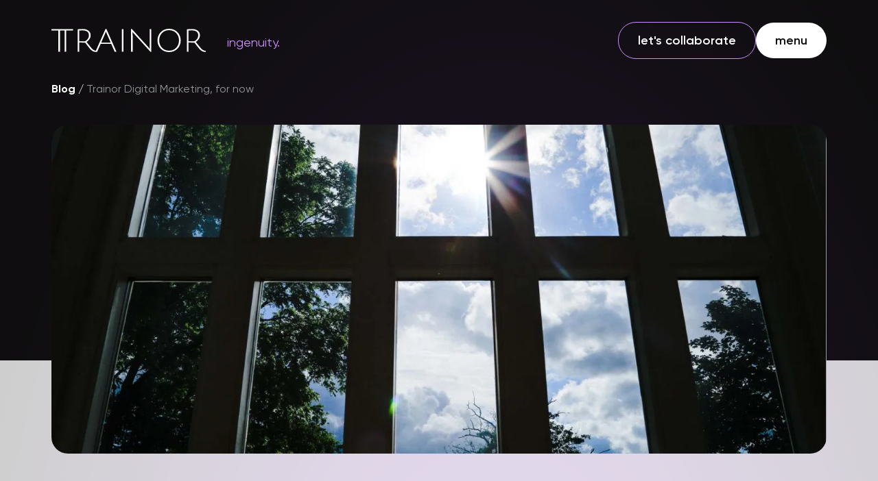

--- FILE ---
content_type: text/html; charset=utf-8
request_url: https://www.trainor.com/blog/trainor-digital-marketing-for-now/
body_size: 8347
content:
<!doctype html>
<html lang="en-US" class="_preload">

<head>
  <script>
partytown = {
    forward: ['dataLayer.push', 'fbq'],
    resolveSendBeaconRequestParameters: function (url) {
        return url.hostname.includes('analytics.google') ||
            url.hostname.includes('google-analytics')
            ? { keepalive: false }
            : {};
    },
};
</script>
<script src="/~partytown/partytown.js"></script>

  <base href="https://www.trainor.com/"><!--[if lte IE 6]></base><![endif]-->
  <meta http-equiv="x-ua-compatible" content="ie=edge">
<meta name="viewport" content="width=device-width, initial-scale=1, shrink-to-fit=no">

<link rel="apple-touch-icon" sizes="180x180" href="/_resources/themes/app/dist/favicon/apple-touch-icon.png">
<link rel="icon" type="image/png" sizes="32x32" href="/_resources/themes/app/dist/favicon/favicon-32x32.png">
<link rel="icon" type="image/png" sizes="16x16" href="/_resources/themes/app/dist/favicon/favicon-16x16.png">
<link rel="manifest" href="/_resources/themes/app/dist/favicon/site.webmanifest">
<meta name="msapplication-TileColor" content="#ffffff">
<meta name="theme-color" content="#ffffff">

<meta name="generator" content="Silverstripe CMS 5.4">
<meta http-equiv="Content-Type" content="text/html; charset=utf-8">


  <title>Trainor Digital Marketing, for now - Brand Management and Growth | TRAINOR</title>
  <meta property="og:title" content="Trainor Digital Marketing, for now - Brand Management and Growth | TRAINOR">
  <meta name="twitter:title" content="Trainor Digital Marketing, for now - Brand Management and Growth | TRAINOR">

  
    <meta name="description" content="Trainor leads in brand management and digital marketing, utilizing and inventing the latest best practices for the customer experience.">
    <meta property="og:description" content="Trainor leads in brand management and digital marketing, utilizing and inventing the latest best practices for the customer experience.">
    <meta name="twitter:description" content="Trainor leads in brand management and digital marketing, utilizing and inventing the latest best practices for the customer experience.">
  

  
    <meta property="og:image" content="https://www.trainor.com/assets/Blogs/Thumbnails/Trainor-Digital-Marketing-For-Now.jpeg.webp">
    <meta name="twitter:image" content="https://www.trainor.com/assets/Blogs/Thumbnails/Trainor-Digital-Marketing-For-Now.jpeg.webp">
  



  <meta property="og:url" content="https://www.trainor.com/blog/trainor-digital-marketing-for-now/">





  <script type="application/ld+json">
    {"@context":"https:\/\/schema.org","@type":"BlogPosting","author":{"@context":"http:\/\/schema.org","@type":"Organization","identifier":"https:\/\/www.trainor.com","name":"TRAINOR","url":"https:\/\/www.trainor.com","logo":"https:\/\/www.trainor.com\/assets\/Uploads\/TRAINOR-Social-Share.png.webp"},"headline":"Trainor Digital Marketing, for now","name":"Trainor Digital Marketing, for now","datePublished":"2017-07-26T00:00:00-04:00","dateModified":"2025-05-07T16:18:39-04:00","mainEntityOfPage":"https:\/\/www.trainor.com\/blog\/trainor-digital-marketing-for-now\/","articleBody":"TRAINOR was born in the 80s with a Macintosh and copy machine. Through experience, perspective, and grit we moved ahead of trends and became one of the first marketing and advertising agencies to utilize the digital landscape. Our attitude is that you should never settle. We are always evolving with a purpose, seeking out and mastering optimal ways to share your brand\u2019s story and create fantastic growth opportunities.\n\nWe don\u2019t shy away from the new. With deep experience and curiosity, we constantly test and track methods, platforms, and tools, and ascertain the most efficient and worthy best practices to establish your brand as a compelling leader in your market and to deliver you a higher ROI sooner. More often than not, we\u2019re up ahead creating these best practices for your brand\u2019s success - making its digital marketing strategy truly unique and placing your brand in front of the pack - as we constantly measure, fine tune, and optimize.\n\nIt\u2019s about strategically sharing your story so that it immediately hits, lands, and expands among your growing audience.\n\nIt\u2019s about providing them with an easy and awesome customer experience. It\u2019s about gathering a bigger audience with specific SEO and social media marketing - among other digital hybrid strategies - and engaging them in a conversation from their phones, tablets, and laptops.\n\nYes, we build websites and apps. Yes, we are craftsman in UX and UI Design. We love mobile and social marketing and speak SEO. And of course we dig and utilize Data and Analytics.\n\nThey are all to serve the story. And as the digital landscape continues to evolve and we open new chapters of your story, we will be there informed, inventive, and ready to share it effectively.","abstract":"TRAINOR was born in the 80s with a Macintosh and copy machine.","accessMode":"textual","url":"https:\/\/www.trainor.com\/blog\/trainor-digital-marketing-for-now\/","image":"https:\/\/www.trainor.com\/assets\/Blogs\/Thumbnails\/Trainor-Digital-Marketing-For-Now__ScaleMaxWidthWzEyMDBd.jpeg.webp","thumbnailUrl":"https:\/\/www.trainor.com\/assets\/Blogs\/Thumbnails\/Trainor-Digital-Marketing-For-Now__ScaleMaxWidthWzEyMDBd.jpeg.webp"}
  </script>


  
  
    <script  type="text/partytown" >
      (function (w, d, s, l, i) {
        w['global'] = d;
        w[l] = w[l] || [];
        w[l].push({
          'gtm.start': new Date().getTime(),
          event: 'gtm.js'
        });
        var f = d.getElementsByTagName(s)[0],
          j = d.createElement(s),
          dl = l != 'dataLayer' ? '&l=' + l : '';
        j.async = true;
        j.src =
          'https://www.googletagmanager.com/gtm.js?id=' + i + dl;
        f.parentNode.insertBefore(j, f);
      })(window, document, 'script', 'dataLayer', 'GTM-TSKCXQX');
    </script>
  


  
  




<link rel="stylesheet" type="text/css" href="/_resources/themes/app/dist/app-Dt0Zy1Rp.css?m=1764879458">
<link rel="stylesheet" type="text/css" href="/_resources/themes/app/dist/splide-D7wrQ6zr.css?m=1764879458">
<link rel="modulepreload" href="/_resources/themes/app/dist/util-CwURp197.js">
<link rel="modulepreload" href="/_resources/themes/app/dist/splide.esm-CtpvrVZh.js">
<link rel="modulepreload" href="/_resources/themes/app/dist/splide-extension-auto-scroll.esm-kwMvspYC.js">
<link rel="modulepreload" href="/_resources/themes/app/dist/delegate-CYTemYP7.js">
<link rel="modulepreload" href="/_resources/themes/app/dist/filter-page-BQkRGxJq.js">
<link rel="modulepreload" href="/_resources/themes/app/dist/index-Ct2Nsj23.js">
</head>

<body class="pagetype-blogpage page-blog antialiased">
  
  <noscript>
    <iframe src="https://www.googletagmanager.com/ns.html?id=GTM-TSKCXQX" height="0" width="0"
      style="display:none;visibility:hidden">
    </iframe>
  </noscript>



  <a href="/blog/trainor-digital-marketing-for-now/#main-content" class="skip-link">Skip to main content</a>

  <span class="absolute top-0 scroll-pixel" aria-hidden="true"></span>

  <span data-cursor></span>

  

  <div class="relative site-content overflow-x-clip purple-glow-background">

    
        <header
  class="site-header"
  x-data="{ menuOpen: false }"
  x-init="
    $watch('menuOpen', value => {
      if (value) {
        $dispatch('sitemenu:open');
      } else {
        $dispatch('sitemenu:close');
      }
    })
  "
  >
  <div class="container-fluid">
    <div class="flex gap-4 justify-between items-center py-4 md:py-8">
      <div class="flex flex-col md:flex-row md:items-end gap-y-1 gap-x-2" data-sr-group="sequence">
        <a href="https://www.trainor.com/" class="block w-32 lg:w-52 xl:w-64 h-auto" aria-label="Go to home page" data-sr="fade-up">
          <img src="/_resources/themes/app/dist/images/site-logo-light.svg" alt="TRAINOR" class="site-logo">
        </a>

        <span class="text-purple text-sm md:text-lg leading-none" data-sr="fade-up">ingenuity.</span>
      </div>

      <div class="flex relative gap-2 md:gap-6 items-center z-1 print:hidden"  data-sr-group="sequence">
        
          <div class="flex gap-6 items-center site-header-actions" data-sr="fade-up" x-show="!menuOpen" x-transition>
            
              
  <a
    href="/contact-us/"
    class="btn btn-hollow font-semibold ignore-scroll whitespace-nowrap text-center"
    
    
  >
    <span class="btn-blob"></span>

    

    <span class="btn-label">let&#039;s collaborate</span>
  </a>














            
          </div>
        

        <div class="relative site-menu-wrapper" data-sr="fade-up">
          <button
            class="relative btn btn-fill font-semibold site-menu-trigger whitespace-nowrap"
            aria-expanded="false"
            aria-controls="site-menu"
            aria-label="Open menu"
            :aria-expanded="menuOpen"
            @click="menuOpen = !menuOpen"
            data-blob-button
            >
            <span class="sr-only">Toggle menu</span>
            <span class="btn-blob"></span>
            <span class="btn-label">menu</span>
            <span class="btn-label-close absolute">close</span>
          </button>
        </div>
      </div>
    </div>
  </div>

  <div
  id="site-menu"
  class="flex fixed inset-0 flex-col text-white bg-black pointer-events-auto max-md:overflow-y-auto site-menu isolate overflow-clip"
  x-show="menuOpen"
  x-trap.noscroll="menuOpen"
  x-cloak
  @keyup.escape.window="menuOpen = false"
  x-transition:enter="motion-safe:transition-opacity ease-out motion-safe:duration-300"
  x-transition:enter-start="opacity-0"
  x-transition:enter-end="opacity-100"
  x-transition:leave="motion-safe:transition-opacity ease-in motion-safe:duration-300 motion-safe:delay-300"
  x-transition:leave-start="opacity-100"
  x-transition:leave-end="opacity-0"
  data-sr-group="observe"
>
  <div class="relative flex-1 mt-20 md:grid md:grid-cols-2 md:py-0 md:px-0 md:mt-0 py-(--site-header-height) px-[10vw]" data-sr="fade-in">
    
      <nav class="md:overflow-y-auto md:h-screen md:py-[calc(var(--site-header-height)+2vh)]">
        
          <ul role="menu" class="md:mx-auto md:w-[90%] lg:w-4/5 max-w-[650px] menu-primary space-y-3 xl:space-y-6">
            
              <li role="menuitem" class="flex flex-wrap leading-none [.is-open_&]:transition-opacity duration-500 menu-parent">
                <span class="flex items-center relative gap-2 md:gap-3 lg:gap-6 transition-transform duration-500 lg:motion-safe:hover:translate-x-[2em]">
                  
  <a href="/" title="Home"  class="headline-menu leading-none transition-colors hover:text-purple-dark relative menu-link" >
    
      Home
    
  </a>



                  
                </span>

                
              </li>
            
              <li role="menuitem" class="flex flex-wrap leading-none [.is-open_&]:transition-opacity duration-500 menu-parent">
                <span class="flex items-center relative gap-2 md:gap-3 lg:gap-6 transition-transform duration-500 lg:motion-safe:hover:translate-x-[2em]">
                  
  <a href="/work/" title="Work"  class="headline-menu leading-none transition-colors hover:text-purple-dark relative menu-link" >
    
      Work
    
  </a>



                  
                </span>

                
              </li>
            
              <li role="menuitem" class="flex flex-wrap leading-none [.is-open_&]:transition-opacity duration-500 menu-parent">
                <span class="flex items-center relative gap-2 md:gap-3 lg:gap-6 transition-transform duration-500 lg:motion-safe:hover:translate-x-[2em]">
                  
  <button type="button"
    class="headline-menu leading-none transition-colors hover:text-purple-dark relative menu-link"
    aria-controls="page-submenu-10"
    aria-expanded="false"
    aria-label="Toggle submenu for What We Do"
    data-slide-toggle>
    
      What We Do
    
  </button>



                  
                    <button
                      type="button"
                      class="relative flex-shrink-0 transition-opacity hover:opacity-60 size-4 md:size-6 lg:size-8 text-purple-dark"
                      aria-controls="page-submenu-10"
                      aria-expanded="false"
                      aria-label="Toggle submenu for What We Do"
                      data-slide-toggle
                    >
                      
                <svg data-sprite="chevron-down" aria-hidden="true" focusable="false" fill="currentColor" viewBox="0 0 17 11" class="for-collapsed">
                    <use xlink:href="/_resources/themes/app/dist/spritemap.9a68f26a.svg#sprite-chevron-down"></use>
                </svg>
            
                      
                <svg data-sprite="chevron-up" aria-hidden="true" focusable="false" fill="currentColor" viewBox="0 0 17 11" class="for-expanded">
                    <use xlink:href="/_resources/themes/app/dist/spritemap.9a68f26a.svg#sprite-chevron-up"></use>
                </svg>
            
                    </button>
                  
                </span>

                
                  <ul id="page-submenu-10" role="menu" class="hidden w-full space-y-1.5 md:space-y-3">
                    
                      <li role="menuitem" class="relative transition-transform duration-500 lg:motion-safe:hover:translate-x-[2em] before:left-0">
                        
  <a href="/what-we-do/strategy/" title="Strategy"  class="headline-submenu block transition-colors hover:text-purple-dark relative max-w-4/5 xl:max-w-3/4" >
    
      Strategy
    
  </a>


                      </li>
                    
                      <li role="menuitem" class="relative transition-transform duration-500 lg:motion-safe:hover:translate-x-[2em] before:left-0">
                        
  <a href="/what-we-do/identity/" title="Identity"  class="headline-submenu block transition-colors hover:text-purple-dark relative max-w-4/5 xl:max-w-3/4" >
    
      Identity
    
  </a>


                      </li>
                    
                      <li role="menuitem" class="relative transition-transform duration-500 lg:motion-safe:hover:translate-x-[2em] before:left-0">
                        
  <a href="/what-we-do/digital/" title="Digital"  class="headline-submenu block transition-colors hover:text-purple-dark relative max-w-4/5 xl:max-w-3/4" >
    
      Digital
    
  </a>


                      </li>
                    
                      <li role="menuitem" class="relative transition-transform duration-500 lg:motion-safe:hover:translate-x-[2em] before:left-0">
                        
  <a href="/what-we-do/technology/" title="Technology"  class="headline-submenu block transition-colors hover:text-purple-dark relative max-w-4/5 xl:max-w-3/4" >
    
      Technology
    
  </a>


                      </li>
                    
                      <li role="menuitem" class="relative transition-transform duration-500 lg:motion-safe:hover:translate-x-[2em] before:left-0">
                        
  <a href="/what-we-do/traditional/" title="Traditional"  class="headline-submenu block transition-colors hover:text-purple-dark relative max-w-4/5 xl:max-w-3/4" >
    
      Traditional
    
  </a>


                      </li>
                    
                      <li role="menuitem" class="relative transition-transform duration-500 lg:motion-safe:hover:translate-x-[2em] before:left-0">
                        
  <a href="/what-we-do/content/" title="Content"  class="headline-submenu block transition-colors hover:text-purple-dark relative max-w-4/5 xl:max-w-3/4" >
    
      Content
    
  </a>


                      </li>
                    
                  </ul>
                
              </li>
            
              <li role="menuitem" class="flex flex-wrap leading-none [.is-open_&]:transition-opacity duration-500 menu-parent">
                <span class="flex items-center relative gap-2 md:gap-3 lg:gap-6 transition-transform duration-500 lg:motion-safe:hover:translate-x-[2em]">
                  
  <a href="/about-us/" title="About Us"  class="headline-menu leading-none transition-colors hover:text-purple-dark relative menu-link" >
    
      About
    
  </a>



                  
                </span>

                
              </li>
            
              <li role="menuitem" class="flex flex-wrap leading-none [.is-open_&]:transition-opacity duration-500 menu-parent">
                <span class="flex items-center relative gap-2 md:gap-3 lg:gap-6 transition-transform duration-500 lg:motion-safe:hover:translate-x-[2em]">
                  
  <a href="/blog/" title="Blog"  class="headline-menu leading-none transition-colors hover:text-purple-dark relative menu-link" >
    
      Blog
    
  </a>



                  
                </span>

                
              </li>
            
              <li role="menuitem" class="flex flex-wrap leading-none [.is-open_&]:transition-opacity duration-500 menu-parent">
                <span class="flex items-center relative gap-2 md:gap-3 lg:gap-6 transition-transform duration-500 lg:motion-safe:hover:translate-x-[2em]">
                  
  <a href="/careers/" title="Careers"  class="headline-menu leading-none transition-colors hover:text-purple-dark relative menu-link" >
    
      Careers
    
  </a>



                  
                </span>

                
              </li>
            
              <li role="menuitem" class="flex flex-wrap leading-none [.is-open_&]:transition-opacity duration-500 menu-parent">
                <span class="flex items-center relative gap-2 md:gap-3 lg:gap-6 transition-transform duration-500 lg:motion-safe:hover:translate-x-[2em]">
                  
  <a href="/contact-us/" title="Contact Us"  class="headline-menu leading-none transition-colors hover:text-purple-dark relative menu-link" >
    
      Contact
    
  </a>



                  
                </span>

                
              </li>
            
          </ul>
        
      </nav>
    

    <div class="relative">
      <div class="items-end pt-20 pb-12 md:flex md:pt-0 md:h-screen xl:pb-[15vh]">
        <div class="flex flex-col md:flex-row gap-x-10 items-center justify-between w-full md:pr-(--container-padding) md:px-10  xl:gap-x-20">
          
            <div class="text-center md:text-left text-2xl lg:text-4xl xl:text-5xl xl:max-w-[35rem]" data-sr="fade-up">
              TRAINOR is your partner providing ingenuity to <span class='purple-gradient-text'>grow</span> your brand<span class='purple-gradient-text'>.</span>
            </div>
          

          
            <ul class="flex md:flex-col justify-center items-center"  data-sr-group="sequence">
              
                <li class="btn-magnet">
                  <a href="https://www.facebook.com/TrainorAssociates" class="block transition-colors duration-300 text-gray hover:text-purple-medium p-4" target="_blank" rel="noopener noreferrer" aria-label="Visit Facebook profile">
                    
                <svg data-sprite="facebook" aria-hidden="true" focusable="false" fill="currentColor" viewBox="0 0 30 30" class="w-8 h-8">
                    <use xlink:href="/_resources/themes/app/dist/spritemap.9a68f26a.svg#sprite-facebook"></use>
                </svg>
            
                  </a>
                </li>
              
                <li class="btn-magnet">
                  <a href="https://www.instagram.com/trainor_associates/" class="block transition-colors duration-300 text-gray hover:text-purple-medium p-4" target="_blank" rel="noopener noreferrer" aria-label="Visit Instagram profile">
                    
                <svg data-sprite="instagram" aria-hidden="true" focusable="false" fill="currentColor" viewBox="0 0 31 30" class="w-8 h-8">
                    <use xlink:href="/_resources/themes/app/dist/spritemap.9a68f26a.svg#sprite-instagram"></use>
                </svg>
            
                  </a>
                </li>
              
                <li class="btn-magnet">
                  <a href="https://www.youtube.com/channel/UCkjd-MlBiis_oOmXu9QzgTg" class="block transition-colors duration-300 text-gray hover:text-purple-medium p-4" target="_blank" rel="noopener noreferrer" aria-label="Visit YouTube profile">
                    
                <svg data-sprite="youtube" aria-hidden="true" focusable="false" fill="currentColor" viewBox="0 0 34 25" class="w-8 h-8">
                    <use xlink:href="/_resources/themes/app/dist/spritemap.9a68f26a.svg#sprite-youtube"></use>
                </svg>
            
                  </a>
                </li>
              
                <li class="btn-magnet">
                  <a href="https://www.linkedin.com/company/trainor" class="block transition-colors duration-300 text-gray hover:text-purple-medium p-4" target="_blank" rel="noopener noreferrer" aria-label="Visit LinkedIn profile">
                    
                <svg data-sprite="linkedin" aria-hidden="true" focusable="false" fill="currentColor" viewBox="0 0 34 32" class="w-8 h-8">
                    <use xlink:href="/_resources/themes/app/dist/spritemap.9a68f26a.svg#sprite-linkedin"></use>
                </svg>
            
                  </a>
                </li>
              
            </ul>
          
        </div>
      </div>
    </div>
  </div>
</div>

</header>

    

    <main id="main-content">
      <article>
  <section class="container" data-sr-group>
    <ul class="breadcrumbs flex [&>li]:list-none [&>li]:flex [&>.truncate]:text-gray" data-sr="fade-up">
      
  
    
      <li itemprop="itemListElement" itemscope itemtype="https://schema.org/ListItem">
        <a href="/blog/" class="font-bold hover:underline" itemprop="item" itemtype="https://schema.org/WebPage"><span itemprop="name">Blog</span></a>
        <span aria-hidden="true" class="mx-1 font-normal">/</span>
        <meta itemprop="position" content="1">
      </li>
    
  
    
      <li class="truncate" itemprop="itemListElement" itemscope itemtype="https://schema.org/ListItem">
        <span itemprop="name">Trainor Digital Marketing, for now</span>
        <meta itemprop="position" content="2">
      </li>
    
  


    </ul>
  </section>

  
    <section class="container my-10" data-sr-group>
      
        <div data-sr="clip-down">
          
  <img
    
      src="/assets/Blogs/Thumbnails/Trainor-Digital-Marketing-For-Now.jpeg.webp"
    
    loading="lazy"
    width="1920"
    height="1080"
    srcset="https://www.trainor.com/assets/Blogs/Thumbnails/Trainor-Digital-Marketing-For-Now__FocusFillWyIwLjAwIiwiMC4wMCIsMTQ0MCw4MTBd.jpeg.webp 1440w, https://www.trainor.com/assets/Blogs/Thumbnails/Trainor-Digital-Marketing-For-Now__FocusFillWyIwLjAwIiwiMC4wMCIsMTI2MCw3MDhd.jpeg.webp 1260w, https://www.trainor.com/assets/Blogs/Thumbnails/Trainor-Digital-Marketing-For-Now__FocusFillWyIwLjAwIiwiMC4wMCIsMTA4MCw2MDdd.jpeg.webp 1080w, https://www.trainor.com/assets/Blogs/Thumbnails/Trainor-Digital-Marketing-For-Now__FocusFillWyIwLjAwIiwiMC4wMCIsNjIwLDM0OF0.jpeg.webp 620w, https://www.trainor.com/assets/Blogs/Thumbnails/Trainor-Digital-Marketing-For-Now__FocusFillWyIwLjAwIiwiMC4wMCIsMzIwLDE4MF0.jpeg.webp 320w"
    sizes="(max-width: 1280px) 100vw, 1340px"
    style="object-position: 50% 50%; "
    alt=""
    class="object-cover w-full h-full max-h-[20rem] md:max-h-[30rem] 2xl:max-h-[40rem] rounded-3xl"
  >


        </div>
      
    </section>

    <section class="bg-white text-black pt-20 -mt-40 md:pt-40 md:-mt-44">
      <div class="container py-20 flex flex-col-reverse lg:flex-row lg:gap-20" data-sr-group>
        <div class="min-w-44 flex items-center lg:flex-col lg:h-fit lg:sticky top-40" data-sr="fade-up">
          <p class="uppercase text-lg text-center" >Share:</p>

          
          <ul class="flex lg:flex-col justify-center items-center" >
            
              <li class="btn-magnet" >
                <a href="https://www.facebook.com/sharer/sharer.php?u=https%3A%2F%2Fwww.trainor.com%2Fblog%2Ftrainor-digital-marketing-for-now%2F" class="block transition-colors duration-300 text-gray hover:text-purple-medium p-3" target="_blank" rel="noopener noreferrer" aria-label="Share this post on Facebook">
                  <span class="sr-only">Facebook</span>
                  
                <svg data-sprite="facebook" aria-hidden="true" focusable="false" fill="currentColor" viewBox="0 0 30 30" class="w-8 h-8">
                    <use xlink:href="/_resources/themes/app/dist/spritemap.9a68f26a.svg#sprite-facebook"></use>
                </svg>
            
                </a>
              </li>
            
              <li class="btn-magnet" >
                <a href="https://twitter.com/intent/tweet?url=https%3A%2F%2Fwww.trainor.com%2Fblog%2Ftrainor-digital-marketing-for-now%2F&amp;text=Trainor+Digital+Marketing%2C+for+now" class="block transition-colors duration-300 text-gray hover:text-purple-medium p-3" target="_blank" rel="noopener noreferrer" aria-label="Share this post on Twitter">
                  <span class="sr-only">Twitter</span>
                  
                <svg data-sprite="twitter" aria-hidden="true" focusable="false" fill="currentColor" viewBox="0 0 28 30" class="w-8 h-8">
                    <use xlink:href="/_resources/themes/app/dist/spritemap.9a68f26a.svg#sprite-twitter"></use>
                </svg>
            
                </a>
              </li>
            
              <li class="btn-magnet" >
                <a href="https://www.linkedin.com/shareArticle?mini=true&amp;url=https%3A%2F%2Fwww.trainor.com%2Fblog%2Ftrainor-digital-marketing-for-now%2F&amp;title=Trainor+Digital+Marketing%2C+for+now" class="block transition-colors duration-300 text-gray hover:text-purple-medium p-3" target="_blank" rel="noopener noreferrer" aria-label="Share this post on LinkedIn">
                  <span class="sr-only">LinkedIn</span>
                  
                <svg data-sprite="linkedin" aria-hidden="true" focusable="false" fill="currentColor" viewBox="0 0 34 32" class="w-8 h-8">
                    <use xlink:href="/_resources/themes/app/dist/spritemap.9a68f26a.svg#sprite-linkedin"></use>
                </svg>
            
                </a>
              </li>
            
          </ul>
          
        </div>

        <div class="space-y-5 max-w-6xl mx-auto" data-sr="fade-up">
          <h1 class="headline-sm leading-none" style="font-size: clamp(32px, 5vw, 65px);">
            Trainor Digital Marketing, for now
          </h1>
          
          
            <div class="richtext wysiwyg md:text-lg xl:text-copy">
              <p>TRAINOR was born in the 80s with a Macintosh and copy machine. Through experience, perspective, and grit we moved ahead of trends and became one of the first marketing and advertising agencies to utilize the digital landscape. Our attitude is that you should never settle. We are always evolving with a purpose, seeking out and mastering optimal ways to share your brand’s story and create fantastic growth opportunities.</p><p>We don’t shy away from the new. With deep experience and curiosity, we constantly test and track methods, platforms, and tools, and ascertain the most efficient and worthy best practices to establish your brand as a compelling leader in your market and to deliver you a higher ROI sooner. More often than not, we’re up ahead creating these best practices for your brand’s success - making its digital marketing strategy truly unique and placing your brand in front of the pack - as we constantly measure, fine tune, and optimize.</p><p>It’s about strategically sharing your story so that it immediately hits, lands, and expands among your growing audience.</p><p>It’s about providing them with an easy and awesome customer experience. It’s about gathering a bigger audience with specific SEO and social media marketing - among other digital hybrid strategies - and engaging them in a conversation from their phones, tablets, and laptops.</p><p>Yes, we build websites and apps. Yes, we are craftsman in UX and UI Design. We love mobile and social marketing and speak SEO. And of course we dig and utilize Data and Analytics.</p><p>They are all to serve the story. And as the digital landscape continues to evolve and we open new chapters of your story, we will be there informed, inventive, and ready to share it effectively.</p>
            </div>
          
          
        </div>
      </div>
    </section>

    <section class="container print:hidden">
      <h3 class="headline-sm text-center py-10">More Posts<span class="purple-gradient-text">.</span></h3>

      <div class="grid gap-8 md:gap-x-5 md:gap-y-24 md:grid-cols-2 lg:grid-cols-3">
        
          
            <div data-sr="fade-up">
  <a href="/blog/tiktok-made-me-buy-it/" class="group" data-hover-image data-cursor-arrow>
    <span data-cursor-arrow-blob></span>
    <div class="block aspect-[320/190] overflow-hidden rounded-[20px] mb-2">
      
        
  <img
    
      src="/assets/Blogs/Thumbnails/22-TRNR-0687-October-Blog-Hdr-New.jpg.webp"
    
    loading="lazy"
    width="2500"
    height="1111"
    srcset="https://www.trainor.com/assets/Blogs/Thumbnails/22-TRNR-0687-October-Blog-Hdr-New__FocusFillWyIwLjAwIiwiMC4wMCIsMjA0OCw5MTBd.jpg.webp 2048w, https://www.trainor.com/assets/Blogs/Thumbnails/22-TRNR-0687-October-Blog-Hdr-New__FocusFillWyIwLjAwIiwiMC4wMCIsMTQ0MCw2Mzld.jpg.webp 1440w, https://www.trainor.com/assets/Blogs/Thumbnails/22-TRNR-0687-October-Blog-Hdr-New__FocusFillWyIwLjAwIiwiMC4wMCIsMTI2MCw1NTld.jpg.webp 1260w, https://www.trainor.com/assets/Blogs/Thumbnails/22-TRNR-0687-October-Blog-Hdr-New__FocusFillWyIwLjAwIiwiMC4wMCIsMTA4MCw0Nzld.jpg.webp 1080w, https://www.trainor.com/assets/Blogs/Thumbnails/22-TRNR-0687-October-Blog-Hdr-New__FocusFillWyIwLjAwIiwiMC4wMCIsNjIwLDI3NV0.jpg.webp 620w, https://www.trainor.com/assets/Blogs/Thumbnails/22-TRNR-0687-October-Blog-Hdr-New__FocusFillWyIwLjAwIiwiMC4wMCIsMzIwLDE0Ml0.jpg.webp 320w"
    sizes="(min-width: 768px) 40vw, 100vw"
    style="object-position: 50% 50%; "
    alt=""
    class="object-cover w-full h-full"
  >


      
    </div>

    <span class="space-y-1">
      
      <p class="text-xl">
        TikTok Made Me Buy It
      </p>
    </span>
  </a>
</div>

          
            <div data-sr="fade-up">
  <a href="/blog/your-business-needs-a-solid-seo-plan/" class="group" data-hover-image data-cursor-arrow>
    <span data-cursor-arrow-blob></span>
    <div class="block aspect-[320/190] overflow-hidden rounded-[20px] mb-2">
      
        
  <img
    
      src="/assets/Blogs/Thumbnails/July_Aug-Blog-Header.jpg.webp"
    
    loading="lazy"
    width="2500"
    height="1111"
    srcset="https://www.trainor.com/assets/Blogs/Thumbnails/July_Aug-Blog-Header__FocusFillWyIwLjAwIiwiMC4wMCIsMjA0OCw5MTBd.jpg.webp 2048w, https://www.trainor.com/assets/Blogs/Thumbnails/July_Aug-Blog-Header__FocusFillWyIwLjAwIiwiMC4wMCIsMTQ0MCw2Mzld.jpg.webp 1440w, https://www.trainor.com/assets/Blogs/Thumbnails/July_Aug-Blog-Header__FocusFillWyIwLjAwIiwiMC4wMCIsMTI2MCw1NTld.jpg.webp 1260w, https://www.trainor.com/assets/Blogs/Thumbnails/July_Aug-Blog-Header__FocusFillWyIwLjAwIiwiMC4wMCIsMTA4MCw0Nzld.jpg.webp 1080w, https://www.trainor.com/assets/Blogs/Thumbnails/July_Aug-Blog-Header__FocusFillWyIwLjAwIiwiMC4wMCIsNjIwLDI3NV0.jpg.webp 620w, https://www.trainor.com/assets/Blogs/Thumbnails/July_Aug-Blog-Header__FocusFillWyIwLjAwIiwiMC4wMCIsMzIwLDE0Ml0.jpg.webp 320w"
    sizes="(min-width: 768px) 40vw, 100vw"
    style="object-position: 50% 50%; "
    alt=""
    class="object-cover w-full h-full"
  >


      
    </div>

    <span class="space-y-1">
      
      <p class="text-xl">
        10 Compelling Reasons Your Business Needs a Solid SEO Plan For Its Website
      </p>
    </span>
  </a>
</div>

          
            <div data-sr="fade-up">
  <a href="/blog/becoming-a-brand-ambassador/" class="group" data-hover-image data-cursor-arrow>
    <span data-cursor-arrow-blob></span>
    <div class="block aspect-[320/190] overflow-hidden rounded-[20px] mb-2">
      
        
  <img
    
      src="/assets/Blogs/Thumbnails/TRAINOR-June-Blog-Header-v2.jpg.webp"
    
    loading="lazy"
    width="5000"
    height="2221"
    srcset="https://www.trainor.com/assets/Blogs/Thumbnails/TRAINOR-June-Blog-Header-v2__FocusFillWyIwLjAwIiwiMC4wMCIsMjA0OCw5MDld.jpg.webp 2048w, https://www.trainor.com/assets/Blogs/Thumbnails/TRAINOR-June-Blog-Header-v2__FocusFillWyIwLjAwIiwiMC4wMCIsMTQ0MCw2Mzld.jpg.webp 1440w, https://www.trainor.com/assets/Blogs/Thumbnails/TRAINOR-June-Blog-Header-v2__FocusFillWyIwLjAwIiwiMC4wMCIsMTI2MCw1NTld.jpg.webp 1260w, https://www.trainor.com/assets/Blogs/Thumbnails/TRAINOR-June-Blog-Header-v2__FocusFillWyIwLjAwIiwiMC4wMCIsMTA4MCw0Nzld.jpg.webp 1080w, https://www.trainor.com/assets/Blogs/Thumbnails/TRAINOR-June-Blog-Header-v2__FocusFillWyIwLjAwIiwiMC4wMCIsNjIwLDI3NV0.jpg.webp 620w, https://www.trainor.com/assets/Blogs/Thumbnails/TRAINOR-June-Blog-Header-v2__FocusFillWyIwLjAwIiwiMC4wMCIsMzIwLDE0Ml0.jpg.webp 320w"
    sizes="(min-width: 768px) 40vw, 100vw"
    style="object-position: 50% 50%; "
    alt=""
    class="object-cover w-full h-full"
  >


      
    </div>

    <span class="space-y-1">
      
      <p class="text-xl">
        The Inside Scoop: What Is a Brand Ambassador and How Do I Become One?
      </p>
    </span>
  </a>
</div>

          
        
      </div>

      <div class="btn-small my-10 text-center">
        <a href="/blog/" class="btn btn-hollow">
          <span class="btn-blob"></span>
          <span class="btn-label">view all</span>
        </a>
      </div>
    </section>
  
</article>

    </main>

    <footer class="container-fluid bg-black text-white pt-10 md:pt-20">
  <div class="flex flex-col md:flex-row justify-between items-center py-4">
    <a href="https://www.trainor.com/" class="md:hidden w-44 py-4" aria-label="Go to home page">
      <img src="/_resources/themes/app/dist/images/site-logo-dark.svg" alt="TRAINOR" class="site-logo" width="233" height="37">
    </a>

    <div class="md:max-w-[50rem]"  data-sr-group="sequence">
      <div class="text-center md:text-left text-3xl lg:text-5xl" data-sr="fade-up">
        TRAINOR is your partner providing ingenuity to <span class='purple-gradient-text'>grow</span> your brand<span class='purple-gradient-text'>.</span>
      </div>

      <div class="flex justify-center md:justify-start relative gap-6 items-center my-8"  data-sr="fade-up">
        
          <div class="gap-6 items-center md:flex site-header-actions">
            
              
  <a
    href="/contact-us/"
    class="btn btn-hollow text-lg ignore-scroll"
    
    
  >
    <span class="btn-blob"></span>

    

    <span class="btn-label">get in touch</span>
  </a>














            
          </div>
        
      </div>
    </div>

    
      <ul class="flex md:flex-col justify-center items-center"  data-sr-group="sequence">
        
          <li class="btn-magnet" data-sr="fade-up">
            <a href="https://www.facebook.com/TrainorAssociates" class="block transition-colors duration-300 text-gray hover:text-purple-medium p-5" target="_blank" rel="noopener noreferrer" aria-label="Visit Facebook profile">
              
                <svg data-sprite="facebook" aria-hidden="true" focusable="false" fill="currentColor" viewBox="0 0 30 30" class="w-8 h-8">
                    <use xlink:href="/_resources/themes/app/dist/spritemap.9a68f26a.svg#sprite-facebook"></use>
                </svg>
            
            </a>
          </li>
        
          <li class="btn-magnet" data-sr="fade-up">
            <a href="https://www.instagram.com/trainor_associates/" class="block transition-colors duration-300 text-gray hover:text-purple-medium p-5" target="_blank" rel="noopener noreferrer" aria-label="Visit Instagram profile">
              
                <svg data-sprite="instagram" aria-hidden="true" focusable="false" fill="currentColor" viewBox="0 0 31 30" class="w-8 h-8">
                    <use xlink:href="/_resources/themes/app/dist/spritemap.9a68f26a.svg#sprite-instagram"></use>
                </svg>
            
            </a>
          </li>
        
          <li class="btn-magnet" data-sr="fade-up">
            <a href="https://www.youtube.com/channel/UCkjd-MlBiis_oOmXu9QzgTg" class="block transition-colors duration-300 text-gray hover:text-purple-medium p-5" target="_blank" rel="noopener noreferrer" aria-label="Visit YouTube profile">
              
                <svg data-sprite="youtube" aria-hidden="true" focusable="false" fill="currentColor" viewBox="0 0 34 25" class="w-8 h-8">
                    <use xlink:href="/_resources/themes/app/dist/spritemap.9a68f26a.svg#sprite-youtube"></use>
                </svg>
            
            </a>
          </li>
        
          <li class="btn-magnet" data-sr="fade-up">
            <a href="https://www.linkedin.com/company/trainor" class="block transition-colors duration-300 text-gray hover:text-purple-medium p-5" target="_blank" rel="noopener noreferrer" aria-label="Visit LinkedIn profile">
              
                <svg data-sprite="linkedin" aria-hidden="true" focusable="false" fill="currentColor" viewBox="0 0 34 32" class="w-8 h-8">
                    <use xlink:href="/_resources/themes/app/dist/spritemap.9a68f26a.svg#sprite-linkedin"></use>
                </svg>
            
            </a>
          </li>
        
      </ul>
    
  </div>

  <div class="flex flex-col md:flex-row items-center gap-8 md:mt-20 md:py-10" >
    <a href="https://www.trainor.com/" class="hidden md:block w-44 lg:w-52 xl:w-64" aria-label="Go to home page">
      <img src="/_resources/themes/app/dist/images/site-logo-dark.svg" alt="TRAINOR" class="site-logo" width="233" height="37">
    </a>

    
    <ul class="text-xl">
      
      <li class="text-gray md:text-white text-center md:text-left">
        
          <a href="/new-hartford/" class="transition-colors hover:text-purple-dark">
            New Hartford
          </a>
        
      </li>
      
      <li class="text-gray md:text-white text-center md:text-left">
        
          <a href="/connecticut/" class="transition-colors hover:text-purple-dark">
            New Haven
          </a>
        
      </li>
      
      <li class="text-gray md:text-white text-center md:text-left">
        
          <a href="/soho/" class="transition-colors hover:text-purple-dark">
            SoHo
          </a>
        
      </li>
      
    </ul>
    
  </div>

  <div class="flex flex-col md:flex-row lg:gap-4 justify-between items-center text-gray pb-10">
    <div class="text-center py-4 lg:py-10">
      <p>&copy; TRAINOR All rights reserved.</p>
    </div>

    
      
        <ul class="flex justify-center sm-down:mt-2 text-center divide-x divide-gray mt-0 leading-none">
          
            <li class="flex items-center px-2 xl:px-4">
              
  <a href="/privacy-policy/" title="Privacy Policy"  class="hover:underline sm-down:text-xs" >
    
      Privacy Policy
    
  </a>


            </li>
          
            <li class="flex items-center px-2 xl:px-4">
              
  <a href="/cookie-policy/" title="Cookie Policy"  class="hover:underline sm-down:text-xs" >
    
      Cookie Policy
    
  </a>


            </li>
          
            <li class="flex items-center px-2 xl:px-4">
              
  <a href="/terms-and-conditions/" title="Terms &amp; Conditions"  class="hover:underline sm-down:text-xs" >
    
      Terms &amp; Conditions
    
  </a>


            </li>
          
            <li class="flex items-center px-2 xl:px-4">
              
  <a href="/disclaimer/" title="Disclaimer"  class="hover:underline sm-down:text-xs" >
    
      Disclaimer
    
  </a>


            </li>
          
        </ul>
      
    
  </div>

</footer>

    
  



  </div>

  
  


  
    <script
  type="text/javascript"
  src="https://app.termly.io/resource-blocker/d5611989-9463-4afc-8264-38c758ef866f?autoBlock=off"
></script>
  
    <script> (function(){ var s = document.createElement('script'); var h = document.querySelector('head') || document.body; s.src = 'https://acsbapp.com/apps/app/dist/js/app.js'; s.async = true; s.onload = function(){ acsbJS.init({ statementLink : '', footerHtml : '', hideMobile : false, hideTrigger : false, disableBgProcess : false, language : 'en', position : 'left', leadColor : '#623786', triggerColor : '#623786', triggerRadius : '50%', triggerPositionX : 'left', triggerPositionY : 'bottom', triggerIcon : 'people', triggerSize : 'small', triggerOffsetX : 20, triggerOffsetY : 20, mobile : { triggerSize : 'small', triggerPositionX : 'left', triggerPositionY : 'bottom', triggerOffsetX : 10, triggerOffsetY : 10, triggerRadius : '50%' } }); }; h.appendChild(s); })(); </script>
  
    <script> (function(){ window.ldfdr = window.ldfdr || {}; (function(d, s, ss, fs){ fs = d.getElementsByTagName(s)[0]; function ce(src){ var cs = d.createElement(s); cs.src = src; setTimeout(function(){fs.parentNode.insertBefore(cs,fs)}, 1); } ce(ss); })(document, 'script', 'https://sc.lfeeder.com/lftracker_v1_ywVkO4X1gXdaZ6Bj.js'); })(); </script>
  


<script type="module" src="/_resources/themes/app/dist/app-IZUvgO-7.js?m=1764879458"></script>
<script type="module" src="/_resources/themes/app/dist/pages-blog-js-BjdMz5-5.js?m=1764879458"></script>
</body>

</html>


--- FILE ---
content_type: text/css; charset=utf-8
request_url: https://www.trainor.com/_resources/themes/app/dist/app-Dt0Zy1Rp.css?m=1764879458
body_size: 15156
content:
*,:before,:after{--tw-border-spacing-x: 0;--tw-border-spacing-y: 0;--tw-translate-x: 0;--tw-translate-y: 0;--tw-rotate: 0;--tw-skew-x: 0;--tw-skew-y: 0;--tw-scale-x: 1;--tw-scale-y: 1;--tw-pan-x: ;--tw-pan-y: ;--tw-pinch-zoom: ;--tw-scroll-snap-strictness: proximity;--tw-gradient-from-position: ;--tw-gradient-via-position: ;--tw-gradient-to-position: ;--tw-ordinal: ;--tw-slashed-zero: ;--tw-numeric-figure: ;--tw-numeric-spacing: ;--tw-numeric-fraction: ;--tw-ring-inset: ;--tw-ring-offset-width: 0px;--tw-ring-offset-color: #fff;--tw-ring-color: rgb(59 130 246 / .5);--tw-ring-offset-shadow: 0 0 #0000;--tw-ring-shadow: 0 0 #0000;--tw-shadow: 0 0 #0000;--tw-shadow-colored: 0 0 #0000;--tw-blur: ;--tw-brightness: ;--tw-contrast: ;--tw-grayscale: ;--tw-hue-rotate: ;--tw-invert: ;--tw-saturate: ;--tw-sepia: ;--tw-drop-shadow: ;--tw-backdrop-blur: ;--tw-backdrop-brightness: ;--tw-backdrop-contrast: ;--tw-backdrop-grayscale: ;--tw-backdrop-hue-rotate: ;--tw-backdrop-invert: ;--tw-backdrop-opacity: ;--tw-backdrop-saturate: ;--tw-backdrop-sepia: ;--tw-contain-size: ;--tw-contain-layout: ;--tw-contain-paint: ;--tw-contain-style: }::backdrop{--tw-border-spacing-x: 0;--tw-border-spacing-y: 0;--tw-translate-x: 0;--tw-translate-y: 0;--tw-rotate: 0;--tw-skew-x: 0;--tw-skew-y: 0;--tw-scale-x: 1;--tw-scale-y: 1;--tw-pan-x: ;--tw-pan-y: ;--tw-pinch-zoom: ;--tw-scroll-snap-strictness: proximity;--tw-gradient-from-position: ;--tw-gradient-via-position: ;--tw-gradient-to-position: ;--tw-ordinal: ;--tw-slashed-zero: ;--tw-numeric-figure: ;--tw-numeric-spacing: ;--tw-numeric-fraction: ;--tw-ring-inset: ;--tw-ring-offset-width: 0px;--tw-ring-offset-color: #fff;--tw-ring-color: rgb(59 130 246 / .5);--tw-ring-offset-shadow: 0 0 #0000;--tw-ring-shadow: 0 0 #0000;--tw-shadow: 0 0 #0000;--tw-shadow-colored: 0 0 #0000;--tw-blur: ;--tw-brightness: ;--tw-contrast: ;--tw-grayscale: ;--tw-hue-rotate: ;--tw-invert: ;--tw-saturate: ;--tw-sepia: ;--tw-drop-shadow: ;--tw-backdrop-blur: ;--tw-backdrop-brightness: ;--tw-backdrop-contrast: ;--tw-backdrop-grayscale: ;--tw-backdrop-hue-rotate: ;--tw-backdrop-invert: ;--tw-backdrop-opacity: ;--tw-backdrop-saturate: ;--tw-backdrop-sepia: ;--tw-contain-size: ;--tw-contain-layout: ;--tw-contain-paint: ;--tw-contain-style: }*,:before,:after{box-sizing:border-box;border-width:0;border-style:solid;border-color:currentColor}:before,:after{--tw-content: ""}html,:host{line-height:1.5;-webkit-text-size-adjust:100%;-moz-tab-size:4;tab-size:4;font-family:Gilroy,ui-sans-serif,system-ui,sans-serif,"Apple Color Emoji","Segoe UI Emoji",Segoe UI Symbol,"Noto Color Emoji";font-feature-settings:normal;font-variation-settings:normal;-webkit-tap-highlight-color:transparent}body{margin:0;line-height:inherit}hr{height:0;color:inherit;border-top-width:1px}abbr:where([title]){-webkit-text-decoration:underline dotted;text-decoration:underline dotted}h1,h2,h3,h4,h5,h6{font-size:inherit;font-weight:inherit}a{color:inherit;text-decoration:inherit}b,strong{font-weight:bolder}code,kbd,samp,pre{font-family:ui-monospace,SFMono-Regular,Menlo,Monaco,Consolas,Liberation Mono,Courier New,monospace;font-feature-settings:normal;font-variation-settings:normal;font-size:1em}small{font-size:80%}sub,sup{font-size:75%;line-height:0;position:relative;vertical-align:baseline}sub{bottom:-.25em}sup{top:-.5em}table{text-indent:0;border-color:inherit;border-collapse:collapse}button,input,optgroup,select,textarea{font-family:inherit;font-feature-settings:inherit;font-variation-settings:inherit;font-size:100%;font-weight:inherit;line-height:inherit;letter-spacing:inherit;color:inherit;margin:0;padding:0}button,select{text-transform:none}button,input:where([type=button]),input:where([type=reset]),input:where([type=submit]){-webkit-appearance:button;background-color:transparent;background-image:none}:-moz-focusring{outline:auto}:-moz-ui-invalid{box-shadow:none}progress{vertical-align:baseline}::-webkit-inner-spin-button,::-webkit-outer-spin-button{height:auto}[type=search]{-webkit-appearance:textfield;outline-offset:-2px}::-webkit-search-decoration{-webkit-appearance:none}::-webkit-file-upload-button{-webkit-appearance:button;font:inherit}summary{display:list-item}blockquote,dl,dd,h1,h2,h3,h4,h5,h6,hr,figure,p,pre{margin:0}fieldset{margin:0;padding:0}legend{padding:0}ol,ul,menu{list-style:none;margin:0;padding:0}dialog{padding:0}textarea{resize:vertical}input::placeholder,textarea::placeholder{opacity:1;color:#9ca3af}button,[role=button]{cursor:pointer}:disabled{cursor:default}img,svg,video,canvas,audio,iframe,embed,object{display:block;vertical-align:middle}img,video{max-width:100%;height:auto}[hidden]:where(:not([hidden=until-found])){display:none}address{font-style:normal}.container{width:100%}@media (min-width: 640px){.container{max-width:640px}}@media (min-width: 768px){.container{max-width:768px}}@media (min-width: 1024px){.container{max-width:1024px}}@media (min-width: 1280px){.container{max-width:1280px}}@media (min-width: 1536px){.container{max-width:1536px}}[data-hover-image]{z-index:1}[data-hover-image] img{transition-property:all;transition-timing-function:cubic-bezier(.4,0,.2,1);transition-duration:.5s}[data-hover-image]:hover img{transform:scale(1.04)}.clip-path-top{clip-path:inset(2.5rem 0 0 0)}.sr-only{position:absolute;width:1px;height:1px;padding:0;margin:-1px;overflow:hidden;clip:rect(0,0,0,0);white-space:nowrap;border-width:0}.pointer-events-none{pointer-events:none}.pointer-events-auto{pointer-events:auto}.visible{visibility:visible}.invisible{visibility:hidden}.fixed{position:fixed}.absolute{position:absolute}.relative{position:relative}.inset-0{top:0;right:0;bottom:0;left:0}.-top-14{top:-3.5rem}.bottom-5{bottom:1.25rem}.left-5{left:1.25rem}.left-6{left:1.5rem}.right-0{right:0}.top-0{top:0}.top-4{top:1rem}.top-40{top:10rem}.isolate{isolation:isolate}.-z-1{z-index:-1}.z-0{z-index:0}.z-1{z-index:1}.z-10{z-index:10}.z-100{z-index:100}.z-2{z-index:2}.row-span-2{grid-row:span 2 / span 2}.m-auto{margin:auto}.-mx-4{margin-left:-1rem;margin-right:-1rem}.mx-1{margin-left:.25rem;margin-right:.25rem}.mx-5{margin-left:1.25rem;margin-right:1.25rem}.mx-auto{margin-left:auto;margin-right:auto}.my-10{margin-top:2.5rem;margin-bottom:2.5rem}.my-16{margin-top:4rem;margin-bottom:4rem}.my-2{margin-top:.5rem;margin-bottom:.5rem}.my-24{margin-top:6rem;margin-bottom:6rem}.my-4{margin-top:1rem;margin-bottom:1rem}.my-5{margin-top:1.25rem;margin-bottom:1.25rem}.my-6{margin-top:1.5rem;margin-bottom:1.5rem}.my-8{margin-top:2rem;margin-bottom:2rem}.my-auto{margin-top:auto;margin-bottom:auto}.-mt-10{margin-top:-2.5rem}.-mt-40{margin-top:-10rem}.-mt-5{margin-top:-1.25rem}.mb-2{margin-bottom:.5rem}.mb-20{margin-bottom:5rem}.mb-24{margin-bottom:6rem}.mb-4{margin-bottom:1rem}.mb-5{margin-bottom:1.25rem}.mb-6{margin-bottom:1.5rem}.mb-8{margin-bottom:2rem}.ml-auto{margin-left:auto}.mr-4{margin-right:1rem}.mt-0{margin-top:0}.mt-10{margin-top:2.5rem}.mt-2{margin-top:.5rem}.mt-20{margin-top:5rem}.mt-4{margin-top:1rem}.mt-5{margin-top:1.25rem}.mt-6{margin-top:1.5rem}.mt-8{margin-top:2rem}.block{display:block}.inline-block{display:inline-block}.flex{display:flex}.inline-flex{display:inline-flex}.table{display:table}.grid{display:grid}.list-item{display:list-item}.hidden{display:none}.aspect-\[320\/190\]{aspect-ratio:320/190}.aspect-\[50\/10\]{aspect-ratio:50/10}.aspect-\[9\/7\]{aspect-ratio:9/7}.aspect-square{aspect-ratio:1 / 1}.aspect-video{aspect-ratio:16 / 9}.size-11{width:2.75rem;height:2.75rem}.size-4{width:1rem;height:1rem}.size-5{width:1.25rem;height:1.25rem}.size-80{width:20rem;height:20rem}.h-16{height:4rem}.h-2{height:.5rem}.h-20{height:5rem}.h-48{height:12rem}.h-5{height:1.25rem}.h-8{height:2rem}.h-\[110\%\]{height:110%}.h-\[30rem\]{height:30rem}.h-auto{height:auto}.h-fit{height:fit-content}.h-full{height:100%}.max-h-\[10rem\]{max-height:10rem}.max-h-\[20rem\]{max-height:20rem}.max-h-\[3rem\]{max-height:3rem}.max-h-\[60rem\]{max-height:60rem}.max-h-\[70rem\]{max-height:70rem}.min-h-40{min-height:10rem}.w-16{width:4rem}.w-2{width:.5rem}.w-2\.5{width:.625rem}.w-20{width:5rem}.w-32{width:8rem}.w-44{width:11rem}.w-48{width:12rem}.w-5{width:1.25rem}.w-7{width:1.75rem}.w-8{width:2rem}.w-\[30rem\]{width:30rem}.w-\[min\(15\%\,90px\)\]{width:min(15%,90px)}.w-auto{width:auto}.w-fit{width:fit-content}.w-full{width:100%}.min-w-44{min-width:11rem}.max-w-3xl{max-width:48rem}.max-w-4xl{max-width:56rem}.max-w-5xl{max-width:64rem}.max-w-6xl{max-width:72rem}.max-w-\[26rem\]{max-width:26rem}.max-w-\[28rem\]{max-width:28rem}.max-w-\[34rem\]{max-width:34rem}.max-w-\[45\.5rem\]{max-width:45.5rem}.max-w-\[46rem\]{max-width:46rem}.max-w-\[50rem\]{max-width:50rem}.max-w-\[650px\]{max-width:650px}.max-w-\[70vw\]{max-width:70vw}.max-w-\[90rem\]{max-width:90rem}.max-w-xl{max-width:36rem}.flex-1{flex:1 1 0%}.flex-shrink-0,.shrink-0{flex-shrink:0}.basis-4\/5{flex-basis:80%}.border-collapse{border-collapse:collapse}.scale-105{--tw-scale-x: 1.05;--tw-scale-y: 1.05;transform:translate(var(--tw-translate-x),var(--tw-translate-y)) rotate(var(--tw-rotate)) skew(var(--tw-skew-x)) skewY(var(--tw-skew-y)) scaleX(var(--tw-scale-x)) scaleY(var(--tw-scale-y))}.transform{transform:translate(var(--tw-translate-x),var(--tw-translate-y)) rotate(var(--tw-rotate)) skew(var(--tw-skew-x)) skewY(var(--tw-skew-y)) scaleX(var(--tw-scale-x)) scaleY(var(--tw-scale-y))}.cursor-pointer{cursor:pointer}.resize{resize:both}.list-none{list-style-type:none}.grid-cols-1{grid-template-columns:repeat(1,minmax(0,1fr))}.grid-cols-2{grid-template-columns:repeat(2,minmax(0,1fr))}.grid-rows-3{grid-template-rows:repeat(3,minmax(0,1fr))}.flex-row{flex-direction:row}.flex-col{flex-direction:column}.flex-col-reverse{flex-direction:column-reverse}.flex-wrap{flex-wrap:wrap}.place-items-center{place-items:center}.items-start{align-items:flex-start}.items-end{align-items:flex-end}.items-center{align-items:center}.justify-center{justify-content:center}.justify-between{justify-content:space-between}.gap-1{gap:.25rem}.gap-12{gap:3rem}.gap-2{gap:.5rem}.gap-4{gap:1rem}.gap-5{gap:1.25rem}.gap-6{gap:1.5rem}.gap-8{gap:2rem}.gap-\[\.5vw\]{gap:.5vw}.gap-x-10{column-gap:2.5rem}.gap-x-12{column-gap:3rem}.gap-x-2{column-gap:.5rem}.gap-x-4{column-gap:1rem}.gap-x-8{column-gap:2rem}.gap-y-1{row-gap:.25rem}.gap-y-10{row-gap:2.5rem}.gap-y-2{row-gap:.5rem}.gap-y-5{row-gap:1.25rem}.gap-y-6{row-gap:1.5rem}.space-x-2>:not([hidden])~:not([hidden]){--tw-space-x-reverse: 0;margin-right:calc(.5rem * var(--tw-space-x-reverse));margin-left:calc(.5rem * calc(1 - var(--tw-space-x-reverse)))}.space-y-1>:not([hidden])~:not([hidden]){--tw-space-y-reverse: 0;margin-top:calc(.25rem * calc(1 - var(--tw-space-y-reverse)));margin-bottom:calc(.25rem * var(--tw-space-y-reverse))}.space-y-1\.5>:not([hidden])~:not([hidden]){--tw-space-y-reverse: 0;margin-top:calc(.375rem * calc(1 - var(--tw-space-y-reverse)));margin-bottom:calc(.375rem * var(--tw-space-y-reverse))}.space-y-10>:not([hidden])~:not([hidden]){--tw-space-y-reverse: 0;margin-top:calc(2.5rem * calc(1 - var(--tw-space-y-reverse)));margin-bottom:calc(2.5rem * var(--tw-space-y-reverse))}.space-y-2>:not([hidden])~:not([hidden]){--tw-space-y-reverse: 0;margin-top:calc(.5rem * calc(1 - var(--tw-space-y-reverse)));margin-bottom:calc(.5rem * var(--tw-space-y-reverse))}.space-y-3>:not([hidden])~:not([hidden]){--tw-space-y-reverse: 0;margin-top:calc(.75rem * calc(1 - var(--tw-space-y-reverse)));margin-bottom:calc(.75rem * var(--tw-space-y-reverse))}.space-y-4>:not([hidden])~:not([hidden]){--tw-space-y-reverse: 0;margin-top:calc(1rem * calc(1 - var(--tw-space-y-reverse)));margin-bottom:calc(1rem * var(--tw-space-y-reverse))}.space-y-5>:not([hidden])~:not([hidden]){--tw-space-y-reverse: 0;margin-top:calc(1.25rem * calc(1 - var(--tw-space-y-reverse)));margin-bottom:calc(1.25rem * var(--tw-space-y-reverse))}.divide-x>:not([hidden])~:not([hidden]){--tw-divide-x-reverse: 0;border-right-width:calc(1px * var(--tw-divide-x-reverse));border-left-width:calc(1px * calc(1 - var(--tw-divide-x-reverse)))}.divide-gray>:not([hidden])~:not([hidden]){--tw-divide-opacity: 1;border-color:rgb(147 149 152 / var(--tw-divide-opacity, 1))}.self-center{align-self:center}.overflow-auto{overflow:auto}.overflow-hidden{overflow:hidden}.overflow-clip{overflow:clip}.\!overflow-visible{overflow:visible!important}.overflow-x-clip{overflow-x:clip}.truncate{overflow:hidden;text-overflow:ellipsis;white-space:nowrap}.whitespace-nowrap{white-space:nowrap}.rounded-2xl{border-radius:1rem}.rounded-3xl{border-radius:1.5rem}.rounded-\[20px\]{border-radius:20px}.rounded-\[25px\]{border-radius:25px}.rounded-\[30px\]{border-radius:30px}.rounded-full{border-radius:9999px}.rounded-large{border-radius:55px}.rounded-lg{border-radius:.5rem}.rounded-xl{border-radius:.75rem}.rounded-l-3xl{border-top-left-radius:1.5rem;border-bottom-left-radius:1.5rem}.rounded-l-\[2rem\]{border-top-left-radius:2rem;border-bottom-left-radius:2rem}.rounded-l-large{border-top-left-radius:55px;border-bottom-left-radius:55px}.rounded-r-large{border-top-right-radius:55px;border-bottom-right-radius:55px}.rounded-t-\[24px\]{border-top-left-radius:24px;border-top-right-radius:24px}.border{border-width:1px}.border-2{border-width:2px}.border-b{border-bottom-width:1px}.border-gray{--tw-border-opacity: 1;border-color:rgb(147 149 152 / var(--tw-border-opacity, 1))}.border-white\/30{border-color:#ffffff4d}.bg-black{--tw-bg-opacity: 1;background-color:rgb(15 14 15 / var(--tw-bg-opacity, 1))}.bg-black-lighter{--tw-bg-opacity: 1;background-color:rgb(27 27 27 / var(--tw-bg-opacity, 1))}.bg-black\/60{background-color:#0f0e0f99}.bg-purple-dark{--tw-bg-opacity: 1;background-color:rgb(153 62 234 / var(--tw-bg-opacity, 1))}.bg-white{--tw-bg-opacity: 1;background-color:rgb(255 255 255 / var(--tw-bg-opacity, 1))}.object-contain{object-fit:contain}.object-cover{object-fit:cover}.object-center{object-position:center}.p-12{padding:3rem}.p-3{padding:.75rem}.p-4{padding:1rem}.p-5{padding:1.25rem}.p-6{padding:1.5rem}.\!px-0{padding-left:0!important;padding-right:0!important}.px-1{padding-left:.25rem;padding-right:.25rem}.px-2{padding-left:.5rem;padding-right:.5rem}.px-3{padding-left:.75rem;padding-right:.75rem}.px-4{padding-left:1rem;padding-right:1rem}.px-6{padding-left:1.5rem;padding-right:1.5rem}.px-8{padding-left:2rem;padding-right:2rem}.px-\[10vw\]{padding-left:10vw;padding-right:10vw}.py-10{padding-top:2.5rem;padding-bottom:2.5rem}.py-12{padding-top:3rem;padding-bottom:3rem}.py-2{padding-top:.5rem;padding-bottom:.5rem}.py-20{padding-top:5rem;padding-bottom:5rem}.py-4{padding-top:1rem;padding-bottom:1rem}.py-5{padding-top:1.25rem;padding-bottom:1.25rem}.py-6{padding-top:1.5rem;padding-bottom:1.5rem}.\!pb-0{padding-bottom:0!important}.\!pt-0{padding-top:0!important}.pb-10{padding-bottom:2.5rem}.pb-12{padding-bottom:3rem}.pb-4{padding-bottom:1rem}.pt-10{padding-top:2.5rem}.pt-12{padding-top:3rem}.pt-20{padding-top:5rem}.text-center{text-align:center}.text-right{text-align:right}.text-2xl{font-size:1.5rem;line-height:2rem}.text-3xl{font-size:1.875rem;line-height:2.25rem}.text-4xl{font-size:2.25rem;line-height:2.5rem}.text-5xl{font-size:3rem;line-height:1}.text-8xl{font-size:6rem;line-height:1}.text-base{font-size:1rem;line-height:1.5rem}.text-lg{font-size:1.125rem;line-height:1.75rem}.text-sm{font-size:.875rem;line-height:1.25rem}.text-xl{font-size:1.25rem;line-height:1.75rem}.text-xs{font-size:.75rem;line-height:1rem}.font-bold{font-weight:700}.font-medium{font-weight:500}.font-normal{font-weight:400}.font-semibold{font-weight:600}.uppercase{text-transform:uppercase}.\!leading-tight{line-height:1.25!important}.leading-\[0\.8\]{line-height:.8}.leading-\[1\.1\]{line-height:1.1}.leading-loose{line-height:2}.leading-none{line-height:1}.leading-normal{line-height:1.5}.leading-relaxed{line-height:1.625}.leading-tight{line-height:1.25}.\!text-white{--tw-text-opacity: 1 !important;color:rgb(255 255 255 / var(--tw-text-opacity, 1))!important}.text-black{--tw-text-opacity: 1;color:rgb(15 14 15 / var(--tw-text-opacity, 1))}.text-gray{--tw-text-opacity: 1;color:rgb(147 149 152 / var(--tw-text-opacity, 1))}.text-gray-light{--tw-text-opacity: 1;color:rgb(195 197 199 / var(--tw-text-opacity, 1))}.text-gray-medium{--tw-text-opacity: 1;color:rgb(217 217 217 / var(--tw-text-opacity, 1))}.text-purple{--tw-text-opacity: 1;color:rgb(202 142 255 / var(--tw-text-opacity, 1))}.text-purple-dark{--tw-text-opacity: 1;color:rgb(153 62 234 / var(--tw-text-opacity, 1))}.text-purple-light{--tw-text-opacity: 1;color:rgb(200 138 254 / var(--tw-text-opacity, 1))}.text-white{--tw-text-opacity: 1;color:rgb(255 255 255 / var(--tw-text-opacity, 1))}.antialiased{-webkit-font-smoothing:antialiased;-moz-osx-font-smoothing:grayscale}.opacity-0{opacity:0}.opacity-100{opacity:1}.opacity-60{opacity:.6}.outline-none{outline:2px solid transparent;outline-offset:2px}.blur{--tw-blur: blur(8px);filter:var(--tw-blur) var(--tw-brightness) var(--tw-contrast) var(--tw-grayscale) var(--tw-hue-rotate) var(--tw-invert) var(--tw-saturate) var(--tw-sepia) var(--tw-drop-shadow)}.filter{filter:var(--tw-blur) var(--tw-brightness) var(--tw-contrast) var(--tw-grayscale) var(--tw-hue-rotate) var(--tw-invert) var(--tw-saturate) var(--tw-sepia) var(--tw-drop-shadow)}.backdrop-blur-sm{--tw-backdrop-blur: blur(4px);-webkit-backdrop-filter:var(--tw-backdrop-blur) var(--tw-backdrop-brightness) var(--tw-backdrop-contrast) var(--tw-backdrop-grayscale) var(--tw-backdrop-hue-rotate) var(--tw-backdrop-invert) var(--tw-backdrop-opacity) var(--tw-backdrop-saturate) var(--tw-backdrop-sepia);backdrop-filter:var(--tw-backdrop-blur) var(--tw-backdrop-brightness) var(--tw-backdrop-contrast) var(--tw-backdrop-grayscale) var(--tw-backdrop-hue-rotate) var(--tw-backdrop-invert) var(--tw-backdrop-opacity) var(--tw-backdrop-saturate) var(--tw-backdrop-sepia)}.transition{transition-property:color,background-color,border-color,text-decoration-color,fill,stroke,opacity,box-shadow,transform,filter,-webkit-backdrop-filter;transition-property:color,background-color,border-color,text-decoration-color,fill,stroke,opacity,box-shadow,transform,filter,backdrop-filter;transition-property:color,background-color,border-color,text-decoration-color,fill,stroke,opacity,box-shadow,transform,filter,backdrop-filter,-webkit-backdrop-filter;transition-timing-function:cubic-bezier(.4,0,.2,1);transition-duration:.15s}.transition-all{transition-property:all;transition-timing-function:cubic-bezier(.4,0,.2,1);transition-duration:.15s}.transition-colors{transition-property:color,background-color,border-color,text-decoration-color,fill,stroke;transition-timing-function:cubic-bezier(.4,0,.2,1);transition-duration:.15s}.transition-opacity{transition-property:opacity;transition-timing-function:cubic-bezier(.4,0,.2,1);transition-duration:.15s}.transition-transform{transition-property:transform;transition-timing-function:cubic-bezier(.4,0,.2,1);transition-duration:.15s}.duration-200{transition-duration:.2s}.duration-300{transition-duration:.3s}.duration-500{transition-duration:.5s}.ease-in{transition-timing-function:cubic-bezier(.4,0,1,1)}.ease-in-out{transition-timing-function:cubic-bezier(.4,0,.2,1)}.ease-out{transition-timing-function:cubic-bezier(0,0,.2,1)}.overflow-scroll-touch{webkit-overflow-scrolling:touch}.pull-left{width:calc(50% + 50vw);margin-left:calc(50% - 50vw)}.pull-right{width:calc(50% + 50vw);margin-right:calc(50% - 50vw)}:root{--container-width: 1440px;--container-wide-width: 2222px;--container-padding: 20px;--site-header-height: 80px;--fluid-35-90: clamp(2.1875rem, .9918rem + 3.9783vw, 5.625rem);--fluid-30-80: clamp(1.875rem, .788rem + 3.4348vw, 5rem);--fluid-24-70: clamp(1.5rem, .5rem + 5vw, 4.375rem);--fluid-30-60: clamp(1.875rem, 1.108rem + 3.4091vw, 3.75rem);--fluid-30-120: clamp(1.875rem, -.4261rem + 10.2273vw, 7.5rem)}@media (min-width: 768px){:root{--container-padding: 6vw }}@media (min-width: 1280px){:root{--container-padding: 75px }}body{background:#0f0e0f;color:#fff}.container,.container-fluid,.container-wide{margin-left:auto;margin-right:auto;padding-left:var(--container-padding);padding-right:var(--container-padding)}.container{max-width:calc(var(--container-width) + (2 * var(--container-padding)))}.container-wide{max-width:calc(var(--container-wide-width) + (5 * var(--container-padding)));margin-inline:20px}.skip-link{position:absolute;overflow:hidden;font-size:.875rem;line-height:1.25rem;left:50%;transform:translate(-50%);width:1px;height:1px;margin:-1px;clip:rect(0 0 0 0)}.skip-link:focus{height:auto;width:auto;--tw-bg-opacity: 1;background-color:rgb(255 255 255 / var(--tw-bg-opacity, 1));padding:.5rem .75rem;--tw-text-opacity: 1;color:rgb(15 14 15 / var(--tw-text-opacity, 1))}.skip-link:focus .btn-hollow{--tw-text-opacity: 1;color:rgb(15 14 15 / var(--tw-text-opacity, 1))}.skip-link:focus .btn-hollow:hover{--tw-text-opacity: 1;color:rgb(255 255 255 / var(--tw-text-opacity, 1))}.skip-link:focus{clip:auto;z-index:10000}._preload *{transition:none!important}.section-panel{--block-start: clamp(48px, 8.5vw, 96px);--block-end: clamp(48px, 8.5vw, 96px)}.section-panel-lg{--block-start: clamp(48px, 8.5vw, 128px);--block-end: clamp(48px, 8.5vw, 128px)}.section-panel-xl{--block-start: clamp(65px, 8.5vw, 190px);--block-end: clamp(65px, 8.5vw, 190px)}.section-panel,.section-panel-lg,.section-panel-xl{padding-block-start:var(--block-start);padding-block-end:var(--block-end)}.purple-glow-background:before{content:"";position:absolute;top:0;right:0;bottom:0;left:0;background:radial-gradient(50% 50% at 50% 50%,#993dea2e,#0f0e0f33);background-size:50rem;padding-top:var(--site-header-height);margin-top:calc(-1* var(--site-header-height));animation:var(--background-animation-type, move-vertically) 6s infinite forwards;pointer-events:none}@media (min-width: 768px){.purple-glow-background:before{background-size:100rem}}.purple-glow-background .element-section.element-section--first{padding-top:var(--site-header-height);margin-top:calc(-1* var(--site-header-height))}.pagetype-contactpage .purple-glow-background{--background-animation-type: move-diagonal}.pagetype-marketingpage .purple-glow-background:before{content:"";position:absolute;top:0;right:0;bottom:0;left:0;background:radial-gradient(50% 50% at 50% 10%,#993dea33,#0f0e0f33);background-size:50rem;background-repeat:repeat-x;padding-top:var(--site-header-height);margin-top:calc(-1* var(--site-header-height));animation:move-vertically 8s infinite forwards}@media (min-width: 768px){.pagetype-marketingpage .purple-glow-background:before{background-size:100rem}}@keyframes move-horizontal{0%{background-position:0 0}50%{background-position:100% 0}}@keyframes move-vertically{0%{background-position:0 0}50%{background-position:100% -50rem}}@keyframes move-diagonal{0%{background-position:0 0}50%{background-position:100rem 100rem}}@media (prefers-reduced-motion: no-preference){@view-transition{navigation: auto;}main{view-transition-name:main}::view-transition-group(main){transition:opacity .2s}}@media (prefers-reduced-motion){transition: none !important;animation: none !important}@font-face{font-family:Gilroy;font-style:normal;font-weight:400;font-display:swap;src:url(/_resources/themes/app/dist/fonts/Gilroy-Regular.woff2)}@font-face{font-family:Gilroy;font-style:italic;font-weight:400;font-display:swap;src:url(/_resources/themes/app/dist/fonts/Gilroy-RegularItalic.woff2)}@font-face{font-family:Gilroy;font-style:normal;font-weight:600;font-display:swap;src:url(/_resources/themes/app/dist/fonts/Gilroy-SemiBold.woff2)}@font-face{font-family:Gilroy;font-style:normal;font-weight:800;font-display:swap;src:url(/_resources/themes/app/dist/fonts/Gilroy-Bold.woff2)}.h1{font-size:clamp(2rem,5vw,4.0625rem);line-height:1.1}.h2{font-size:clamp(1.75rem,4vw,3.4375rem);line-height:1.1}.h3{font-size:clamp(1.375rem,3vw,2.8125rem);line-height:1.1}.h4{font-size:1.25rem;line-height:1.25}@media (min-width: 1024px){.h4{font-size:1.5rem;line-height:2rem}}@media (min-width: 1280px){.h4{font-size:1.875rem;line-height:1.3}.h5{font-size:1.375rem}}.purple-gradient-text{width:fit-content;-webkit-background-clip:text;background-clip:text;line-height:1.1;color:transparent;background-image:linear-gradient(100deg,#993dea,#ca8eff)}.green-gradient-text{width:fit-content;-webkit-background-clip:text;background-clip:text;color:transparent;background-image:linear-gradient(90deg,#008b2d,#addc3b)}.richtext p{margin-top:1rem;margin-bottom:1rem}.richtext.no-first-margin p{margin-top:0}.richtext.no-margin p{margin:0}.richtext.no-last-margin p:last-child{margin-bottom:0}.richtext ul{margin-top:1rem;list-style-type:disc;padding-left:1rem;line-height:2}.richtext ul *::marker{color:#c88afe}.richtext ul::marker{color:#c88afe}.richtext ul li{line-height:2rem}.richtext ul li>ul{margin-bottom:1rem}.richtext blockquote{position:relative;margin-left:auto;margin-right:auto;max-width:63rem;padding:1.5rem 2rem}@media (min-width: 768px){.richtext blockquote{padding-left:3rem;padding-right:3rem}}.richtext blockquote:before{content:"";position:absolute;top:0;left:0;width:2.5px;height:100%;background:linear-gradient(to right,#993dea,#ca8eff)}.richtext .as-text-white{color:#fff}.richtext .as-text-black{color:#000}.richtext .as-text-purple{color:#ca8eff}.richtext h1{font-size:clamp(2rem,5vw,4.0625rem);line-height:1.1}.richtext h2{font-size:clamp(1.75rem,4vw,3.4375rem);line-height:1.1}.richtext h4{font-size:clamp(1.5625rem,3vw,2.5rem);line-height:1.05}.headline{font-size:3rem;line-height:1}@media (min-width: 768px){.headline{font-size:3.75rem;line-height:1}}@media (min-width: 1024px){.headline{font-size:4.5rem;line-height:1}}@media (min-width: 1280px){.headline{font-size:6rem;line-height:1}}@media (min-width: 1536px){.headline{font-size:7rem}}.headline-xs{font-size:clamp(1.5rem,4vw,3.125rem)}.headline-sm{font-size:clamp(2rem,5vw,4.0625rem)}.headline-base{font-size:clamp(1.7rem,5vw,5.625rem)}.headline-md{font-size:clamp(2.5rem,7vw,6rem)}.headline-xl{font-size:5.5rem}@media (min-width: 768px){.headline-xl{font-size:6rem}}@media (min-width: 1024px){.headline-xl{font-size:8rem}}@media (min-width: 1280px){.headline-xl{font-size:10rem}}@media (min-width: 1536px){.headline-xl{font-size:15rem}}.headline-project{font-size:clamp(3rem,7vw,7.8rem);line-height:1}.headline-project-base{font-size:clamp(1.6875rem,12vmin,5rem)}.headline-menu{font-size:var(--fluid-35-90)}.headline-submenu{font-size:var(--fluid-24-70)}.headline-callout{font-size:var(--fluid-30-120)}.headline,.headline-sm,.headline-xl{font-kerning:none;overflow:hidden;position:relative;z-index:10}.headline div,.headline-sm div,.headline-xl div{position:relative;margin:0}.headline .split-parent,.headline-sm .split-parent,.headline-xl .split-parent{overflow:hidden;line-height:0}.headline .split-child,.headline-sm .split-child,.headline-xl .split-child{line-height:1.1}.form-heading{font-size:var(--fluid-30-60)}.form-heading-lg{font-size:var(--fluid-35-90)}@media (min-width: 768px){.left-aligned-headline div{padding-left:calc(98.5% - 50vw)}}.no-break br{display:none}@media (min-width: 1024px){.no-break br{display:block}}.element-section.element-section--first .section-panel{--block-start: 0}.element-section.element-section--first .has-glow{background:radial-gradient(50% 50% at 50% 50%,#993dea33,#0f0e0f33);background-size:50rem;padding-top:var(--site-header-height);margin-top:calc(-1* var(--site-header-height));animation:move-vertically 6s infinite forwards}@media (min-width: 768px){.element-section.element-section--first .has-glow{background-size:100rem}}.element-headlinecontent .element-container.has-glow{background:radial-gradient(50% 50% at 50% 50%,#993dea33,#0f0e0f33);animation:move-horizontal 15s infinite forwards}@media (min-width: 768px){.element-headlinecontent .element-container.has-glow{background-size:80rem}}.gradient-mask{-webkit-mask:linear-gradient(to bottom,rgba(0,0,0,0) 0%,rgb(0,0,0) 18%,rgb(0,0,0) 80%,rgba(0,0,0,0) 100%);mask:linear-gradient(to bottom,rgba(0,0,0,0) 0%,rgb(0,0,0) 18%,rgb(0,0,0) 80%,rgba(0,0,0,0) 100%)}[data-cursor]{position:fixed;top:0;left:0;width:15px;height:15px;border-radius:100%;background-color:#fff;mix-blend-mode:difference;z-index:10000;-webkit-user-select:none;user-select:none;pointer-events:none;display:none}[data-cursor-arrow],[data-cursor-expand],[data-cursor-play]{position:relative}[data-cursor-arrow] img,[data-cursor-expand] img,[data-cursor-play] img{transition:all .3s}[data-cursor-arrow]:hover,[data-cursor-expand]:hover,[data-cursor-play]:hover{cursor:none}[data-cursor-arrow]:hover img,[data-cursor-expand]:hover img,[data-cursor-play]:hover img{filter:brightness(.6)}[data-cursor-expand]:hover img{transform:scale(1.04)}[data-cursor-text]{cursor:none}[data-cursor-arrow-blob]{content:"";position:absolute;top:0;left:0;width:5rem;height:5rem;background-image:url('data:image/svg+xml,<svg width="105" height="105" viewBox="0 0 105 105" fill="none" xmlns="http://www.w3.org/2000/svg"><circle cx="52.5" cy="52.5" r="51.5" fill="%230F0E0F" fill-opacity="0.52" stroke="%23C88AFE" stroke-width="2"/><path d="M37.4332 69.5869L35.4141 67.5789C35.4141 67.5789 54.5048 48.4045 64.049 38.816C58.2808 38.6305 46.7448 38.2598 46.7448 38.2598L46.8331 35.4119C46.8331 35.4119 60.5572 35.8527 67.4193 36.0738C68.1671 36.0966 68.7697 36.6944 68.7988 37.4421C69.0608 44.2931 69.5885 57.995 69.5885 57.995L66.7406 58.1007C66.7406 58.1007 66.2955 46.5792 66.0733 40.8185C56.5214 50.4023 37.4332 69.5869 37.4332 69.5869Z" fill="white"/></svg>');background-repeat:no-repeat;background-size:cover;z-index:10000;pointer-events:none}[data-cursor-expand-blob]{content:"";position:absolute;top:0;left:0;width:5rem;height:5rem;background-image:url('data:image/svg+xml,<svg xmlns="http://www.w3.org/2000/svg" width="105" height="105" fill="none"><circle cx="52.5" cy="52.5" r="51.5" fill="%230F0E0F" fill-opacity=".52" stroke="%23C88AFE" stroke-width="2"/><path stroke="%23fff" stroke-linecap="round" stroke-linejoin="round" stroke-width="2" d="M71 59.545V71H59.545m10.412-1.046L57.909 57.909M35 46.455V35h11.455m-10.412 1.046 12.048 12.045M59.545 35H71v11.455m-1.046-10.412L57.909 48.091M46.455 71H35V59.545m1.046 10.412 12.045-12.048"/></svg>');background-repeat:no-repeat;background-size:cover;z-index:10000;pointer-events:none}[data-cursor-play-blob]{content:"";position:absolute;top:0;left:0;width:5rem;height:5rem;background-image:url('data:image/svg+xml,<svg width="105" height="105" viewBox="0 0 105 105" fill="none" xmlns="http://www.w3.org/2000/svg"><circle cx="52.5" cy="52.5" r="51.5" fill="%230F0E0F" fill-opacity="0.52" stroke="%23C88AFE" stroke-width="2"/><path d="M45 37L70 53.0714L45 69.1429V37Z" stroke="white" stroke-width="2" stroke-linecap="round" stroke-linejoin="round"/></svg>');background-repeat:no-repeat;background-size:cover;z-index:10000;pointer-events:none}[data-cursor-text-blob]{content:"";position:absolute;top:0;left:0;width:8rem;height:8rem;display:grid;place-items:center;text-align:center;padding:10px;background:#fff;color:#000;border-radius:50rem;z-index:10000;pointer-events:none;font-size:1rem;box-shadow:0 0 2px #cbcbcb}.btn{position:relative;display:inline-flex;justify-content:center;overflow:hidden;border-radius:9999px;padding:.625rem 1rem;transition-property:color,background-color,border-color,text-decoration-color,fill,stroke;transition-timing-function:cubic-bezier(.4,0,.2,1);transition-duration:.15s}@media (min-width: 768px){.btn{padding:.75rem 1.75rem}}.btn .btn-blob{pointer-events:none;position:absolute;top:0;right:0;bottom:0;left:0;transform:scale(0);transform-origin:0 0;will-change:transform}.btn .btn-blob:before{background:linear-gradient(100deg,#4e0e85,#993dea);content:"";display:block;position:absolute;left:0;top:0;aspect-ratio:1/1;border-radius:50%;pointer-events:none;transform:translate(-50%,-50%);width:200%}@media (min-width: 768px){.btn-small .btn{padding:.625rem 1.5rem}}.btn-fill{--tw-bg-opacity: 1;background-color:rgb(255 255 255 / var(--tw-bg-opacity, 1));--tw-text-opacity: 1;color:rgb(15 14 15 / var(--tw-text-opacity, 1))}.btn-fill .btn-hollow{--tw-text-opacity: 1;color:rgb(15 14 15 / var(--tw-text-opacity, 1))}.btn-fill .btn-hollow:hover,.btn-fill:hover{--tw-text-opacity: 1;color:rgb(255 255 255 / var(--tw-text-opacity, 1))}.btn-fill-purple{--tw-bg-opacity: 1;background-color:rgb(153 62 234 / var(--tw-bg-opacity, 1));--tw-text-opacity: 1;color:rgb(255 255 255 / var(--tw-text-opacity, 1));transition-property:color,background-color,border-color,text-decoration-color,fill,stroke;transition-timing-function:cubic-bezier(.4,0,.2,1);transition-duration:.15s}.btn-fill-purple:hover{background-color:#993eea80;--tw-text-opacity: 1;color:rgb(255 255 255 / var(--tw-text-opacity, 1))}.btn-hollow{border-width:1px;--tw-border-opacity: 1;border-color:rgb(202 142 255 / var(--tw-border-opacity, 1));--tw-text-opacity: 1;color:rgb(255 255 255 / var(--tw-text-opacity, 1))}.btn-hollow:hover{border-color:transparent}.btn-hollow:after{content:"";position:absolute;top:0;right:0;bottom:0;left:0;pointer-events:none}.bg-white .btn-hollow{--tw-text-opacity: 1;color:rgb(15 14 15 / var(--tw-text-opacity, 1))}.bg-white .btn-hollow:hover{--tw-text-opacity: 1;color:rgb(255 255 255 / var(--tw-text-opacity, 1))}.btn-label{position:relative}.btn-label,.btn-label-close{font-size:.75rem;line-height:1rem}@media (min-width: 768px){.btn-label,.btn-label-close{font-size:1.125rem;line-height:1.75rem}}a.hover-underline:not(.btn){text-decoration:none;text-underline-offset:0;transition:text-underline-offset .2s ease-out}a.hover-underline:not(.btn):hover{text-decoration:underline;text-decoration-thickness:1px;text-decoration-color:currentColor;text-underline-offset:5px;outline:none}a.hover-remove-underline{text-decoration:underline;text-underline-offset:5px;text-decoration-thickness:.1px;text-decoration-color:currentColor;outline:none;transition:text-underline-offset .2s ease-out}a.hover-remove-underline:hover{text-decoration:none;text-underline-offset:10px}.mobile-bar{position:fixed;bottom:0;left:0;z-index:20;display:flex;min-height:75px;width:100%;align-items:center;justify-content:space-around;padding:.5rem 1rem;text-align:center;font-size:.75rem;line-height:1rem;transition-property:transform;transition-timing-function:cubic-bezier(.4,0,.2,1);transition-duration:.5s}@media (min-width: 768px){.mobile-bar{display:none}}.mobile-bar.is-hidden{--tw-translate-y: 100%;transform:translate(var(--tw-translate-x),var(--tw-translate-y)) rotate(var(--tw-rotate)) skew(var(--tw-skew-x)) skewY(var(--tw-skew-y)) scaleX(var(--tw-scale-x)) scaleY(var(--tw-scale-y));transform:translate3d(var(--tw-translate-x),var(--tw-translate-y),0) rotate(var(--tw-rotate)) skew(var(--tw-skew-x)) skewY(var(--tw-skew-y)) scaleX(var(--tw-scale-x)) scaleY(var(--tw-scale-y))}.site-header{--bg: #0F0E0F;position:sticky;top:0;z-index:30;width:100%}.site-header:before{pointer-events:none;position:absolute;top:0;right:0;bottom:0;left:0;z-index:-1;background-color:var(--bg);content:""}.site-header .menu-link{position:relative;overflow:hidden;width:fit-content;line-height:1.1}.site-header .menu-link span{display:inline-block;transition:transform .3s ease-in-out}.site-header .menu-link:before{content:attr(data-replace-text);position:absolute;top:0;right:0;bottom:0;left:0;transform:translateY(100%);transition:transform .3s ease-in-out}.site-header .menu-link:hover span{transform:translateY(-100%)!important}.site-header .menu-link:hover:before{transform:translateY(0)}.site-header.is-stuck:before{--tw-bg-opacity: 1;background-color:rgb(15 14 15 / var(--tw-bg-opacity, 1))}.site-header .menu-primary:has(.is-active)>.menu-parent:not(:has(.is-active)){opacity:.4!important}.preloader{position:fixed;top:0;left:0;width:100%;height:100%;display:flex;justify-content:center;align-items:center;z-index:9999}.site-menu-wrapper{pointer-events:fill!important}.site-menu-wrapper .site-menu-trigger{z-index:1000}.site-menu-wrapper .main-menu{max-width:98vw;max-height:98vh;overflow:hidden;z-index:999}.bg-blur{background:#0009;-webkit-backdrop-filter:blur(10px);backdrop-filter:blur(10px)}.badges .badge{border-radius:9999px;border-width:1px;border-color:#fffafa80;background-color:#fffafacc;padding:.25rem .75rem;font-size:.75rem;line-height:1rem;font-weight:600;--tw-text-opacity: 1;color:rgb(15 14 15 / var(--tw-text-opacity, 1));--tw-backdrop-blur: blur(12px);-webkit-backdrop-filter:var(--tw-backdrop-blur) var(--tw-backdrop-brightness) var(--tw-backdrop-contrast) var(--tw-backdrop-grayscale) var(--tw-backdrop-hue-rotate) var(--tw-backdrop-invert) var(--tw-backdrop-opacity) var(--tw-backdrop-saturate) var(--tw-backdrop-sepia);backdrop-filter:var(--tw-backdrop-blur) var(--tw-backdrop-brightness) var(--tw-backdrop-contrast) var(--tw-backdrop-grayscale) var(--tw-backdrop-hue-rotate) var(--tw-backdrop-invert) var(--tw-backdrop-opacity) var(--tw-backdrop-saturate) var(--tw-backdrop-sepia);transition-property:transform;transition-timing-function:cubic-bezier(.4,0,.2,1);transition-duration:.15s;transition-duration:.6s;will-change:transform}.badges .badge:hover{--tw-translate-y: -.75rem;transform:translate(var(--tw-translate-x),var(--tw-translate-y)) rotate(var(--tw-rotate)) skew(var(--tw-skew-x)) skewY(var(--tw-skew-y)) scaleX(var(--tw-scale-x)) scaleY(var(--tw-scale-y))}@media (min-width: 768px){.badges .badge{padding:.5rem 1rem;font-size:.875rem;line-height:1.25rem}}.gallery-grid{display:grid;gap:1rem}@media (min-width: 768px){.gallery-grid{grid-template-columns:repeat(2,minmax(0,1fr))}}@media (min-width: 1024px){.gallery-grid{grid-template-columns:repeat(3,minmax(0,1fr))}}.gallery-slider .aligned-top,.gallery-slider .aligned-top-larger,.gallery-slider .aligned-top-full-width{display:flex;justify-content:center;align-items:flex-start}.gallery-slider .aligned-top img{width:100%;max-height:25rem;object-fit:cover}.gallery-slider .aligned-top-larger img{width:100%;min-width:10rem;max-width:unset;height:auto;min-height:auto;max-height:22rem;object-fit:cover;margin-top:1rem}@media (min-width: 768px){.gallery-slider .aligned-top-larger img{min-height:20rem}}.gallery-slider .aligned-top-full-width img{width:100%;max-width:unset;height:auto;max-height:30rem;object-fit:cover;margin-top:1.5rem}@media (min-width: 768px){.gallery-slider .aligned-top-full-width img{min-height:20rem}}@media (min-width: 1280px){.gallery-slider .aligned-top-full-width{transform:translateY(-20px)}}.gallery-slider .aligned-bottom{display:flex;flex-direction:column-reverse;justify-content:flex-start;align-items:flex-start}.gallery-slider .aligned-bottom img{width:100%;min-width:10rem;max-height:20rem;object-fit:cover}.gallery-slider .aligned-bottom-large{display:flex;flex-direction:column-reverse;justify-content:flex-start;align-items:flex-start}.gallery-slider .aligned-bottom-large img{width:100%;min-width:10rem;max-height:26rem;aspect-ratio:1/1;object-fit:cover}@media (min-width: 1280px){.gallery-slider .aligned-bottom-large{transform:translateY(40px)}}.gallery-slider .aligned-vertical{display:flex;flex-direction:column;justify-content:space-around;align-items:flex-end;gap:1rem}.gallery-slider .aligned-vertical .gallery-item:first-child{width:auto;max-height:10rem;object-fit:cover}.gallery-slider .aligned-vertical .gallery-item:last-child{width:auto;min-width:10rem;max-height:60rem;object-fit:cover}.subscribe-form .form-field-message,.subscribe-form .message.required{position:relative;left:1.5rem}@media (min-width: 1024px){.subscribe-form .form-field-message,.subscribe-form .message.required{position:absolute}}.subscribe-form #SubscribeForm_SubscribeForm_Types_Holder ul{display:flex;justify-content:center}.subscribe-form #SubscribeForm_SubscribeForm_Types_Holder ul>:not([hidden])~:not([hidden]){--tw-space-x-reverse: 0;margin-right:calc(1rem * var(--tw-space-x-reverse));margin-left:calc(1rem * calc(1 - var(--tw-space-x-reverse)))}.subscribe-form [type=email]{border-radius:9999px;border-width:1px;--tw-border-opacity: 1 !important;border-color:rgb(153 62 234 / var(--tw-border-opacity, 1))!important}@media (min-width: 1024px){.subscribe-form [type=email]{padding-right:9rem!important}}@media (min-width: 1280px){.subscribe-form [type=email]{padding-right:11rem!important}}.subscribe-form [type=submit]{top:0;right:0;bottom:0;left:0;margin-top:1rem;width:100%}@media (min-width: 1024px){.subscribe-form [type=submit]{position:absolute;left:auto;margin-top:0;width:8rem;align-items:center;border-top-left-radius:0;border-bottom-left-radius:0}}@media (min-width: 1280px){.subscribe-form [type=submit]{width:10rem}}@layer{.subscribe-form .has-label label{left:1.5rem!important}.subscribe-form .has-label:has(input:focus) label,.subscribe-form .has-label:has(input:not(:placeholder-shown)) label{padding-top:2.3rem!important}}.subscribe-form input{outline-offset:0px!important}.footer-subscribe #SubscribeForm_SubscribeForm_Types_Holder{display:none}.pagetype-manage-subscriptions .page-form{display:flex}#ManageSubscriptionForm_ManageSubscriptionForm{margin-left:auto;margin-right:auto;max-width:42rem}#ManageSubscriptionForm_ManageSubscriptionForm_Types_Holder .form-field>label{margin-bottom:.5rem;display:block;font-size:1.25rem;line-height:1.75rem;font-weight:500}select.js-dropdown{visibility:hidden;height:3.5rem}.edd-root{display:block;position:relative;min-width:120px;width:100%;height:100%;max-width:100%;-webkit-user-select:none;user-select:none}.edd-root:not(.edd-root-has-value){--tw-text-opacity: 1;color:rgb(147 149 152 / var(--tw-text-opacity, 1))}.edd-root-disabled{color:#ccc;cursor:not-allowed}.edd-head{position:relative;height:100%;overflow:hidden;border-radius:9999px;border-width:1px;--tw-border-opacity: 1;border-color:rgb(153 62 234 / var(--tw-border-opacity, 1));font-size:1rem;line-height:1.5rem;outline-style:solid;outline-width:1px;outline-color:transparent}.edd-head:focus-within{outline-color:#ca8eff}@media (min-width: 1280px){.edd-head{font-size:1.125rem;line-height:1.75rem}}.has-error .edd-head{outline-color:#dc2626}.edd-root:not(.edd-root-disabled):not(.edd-root-open) .edd-head:hover{cursor:pointer}.edd-value{padding:.75rem 4rem .75rem 1.5rem}@media (min-width: 1280px){.edd-value{min-width:25rem}}.edd-value{width:100%;display:inline-block;vertical-align:middle;text-align:left}.edd-arrow{position:absolute;right:1.5rem;width:.875rem;height:.875rem;top:calc(50% - 6px);cursor:pointer;background-image:url('data:image/svg+xml,<svg xmlns="http://www.w3.org/2000/svg" width="13" height="12" fill="none"><path fill="%23fff" d="M5.485 11.578v-4.97H.662V5.041h4.823V.132H7.22v4.91h4.887v1.565H7.221v4.971H5.485Z"/></svg>');background-repeat:no-repeat;background-position:center}.edd-value,.edd-group-label{overflow:hidden;text-overflow:ellipsis;white-space:nowrap}.edd-root:not(.edd-root-disabled) .edd-value,.edd-option{cursor:pointer}.edd-select{position:absolute;width:1px;height:1px;padding:0;margin:-1px;overflow:hidden;clip:rect(0,0,0,0);white-space:nowrap;border-width:0}.edd-root-native .edd-select{left:0;top:0;width:100%;height:100%}.edd-body{border-radius:.375rem;--tw-bg-opacity: 1;background-color:rgb(255 255 255 / var(--tw-bg-opacity, 1));padding-top:1rem;padding-bottom:1rem;--tw-text-opacity: 1;color:rgb(15 14 15 / var(--tw-text-opacity, 1))}.edd-body .btn-hollow{--tw-text-opacity: 1;color:rgb(15 14 15 / var(--tw-text-opacity, 1))}.edd-body .btn-hollow:hover{--tw-text-opacity: 1;color:rgb(255 255 255 / var(--tw-text-opacity, 1))}.edd-body{margin:12px 0;opacity:0;position:absolute;left:0;right:0;pointer-events:none;overflow:hidden;z-index:10;box-shadow:0 0 20px #0000001a}.edd-root-open .edd-body{opacity:1;pointer-events:all;transition:opacity .2s}.edd-root-open-above .edd-body,.edd-root-open-below .edd-body{top:100%}.edd-items-list{overflow:auto;max-height:0;transition:max-height .2s cubic-bezier(.25,.46,.45,.94);-webkit-overflow-scrolling:touch}.edd-group.edd-group-has-label{padding:.25rem 1rem}.edd-option{margin-left:1rem;margin-right:1rem;border-radius:.375rem;padding:.375rem 1.5rem;text-align:left;font-size:1rem;line-height:1.5rem;transition-property:color,background-color,border-color,text-decoration-color,fill,stroke;transition-duration:.2s;transition-timing-function:cubic-bezier(.4,0,.2,1)}.edd-option:hover{background-color:#c88afe1a}@media (min-width: 1280px){.edd-option{font-size:1.125rem;line-height:1.75rem}}.edd-option-selected{font-weight:500;--tw-text-opacity: 1;color:rgb(153 62 234 / var(--tw-text-opacity, 1))}.edd-option-focused:not(.edd-option-disabled){--tw-text-opacity: 1;color:rgb(153 62 234 / var(--tw-text-opacity, 1))}.edd-option-disabled,.edd-group-disabled .edd-option{cursor:default;color:#ccc}.as-filter .edd-head{--accent-color: transparent;--tw-bg-opacity: 1;background-color:rgb(255 255 255 / var(--tw-bg-opacity, 1));font-size:1rem;line-height:1.5rem}.as-filter .edd-head .btn-hollow{--tw-text-opacity: 1;color:rgb(15 14 15 / var(--tw-text-opacity, 1))}.as-filter .edd-head .btn-hollow:hover{--tw-text-opacity: 1;color:rgb(255 255 255 / var(--tw-text-opacity, 1))}.as-filter .edd-option{font-size:1rem;line-height:1.5rem}.as-filter-rounded-arrow .edd-arrow{right:.75rem;width:1.5rem;height:1.5rem;top:calc(50% - 12px);background-image:url("data:image/svg+xml,%3Csvg xmlns='http://www.w3.org/2000/svg' fill='none' viewBox='0 0 24 24'%3E%3Ccircle cx='12' cy='12' r='12' fill='%2311B0CF'/%3E%3Cpath fill='%23fff' stroke='%23fff' stroke-width='.6' d='m17.022 10.437-4.581 4.056a.51.51 0 0 1-.672 0l-4.581-4.056a.506.506 0 0 1-.03-.701.51.51 0 0 1 .702-.06l4.245 3.757 4.245-3.757a.51.51 0 0 1 .853.273.506.506 0 0 1-.181.488Z'/%3E%3C/svg%3E")}.filter-form .edd-value{--tw-text-opacity: 1;color:rgb(255 255 255 / var(--tw-text-opacity, 1))}.pagetype-blogpage .richtext.wysiwyg img,.pagetype-blogpage .richtext.wysiwyg .embed{border-radius:1.5rem;overflow:hidden}.pagetype-blogpage .richtext.wysiwyg .embed{width:100%!important;height:100%!important;aspect-ratio:16 / 9}.pagetype-blogpage .richtext.wysiwyg .embed iframe{width:100%;height:100%}.pagetype-blogpage .richtext.wysiwyg a{color:#993eea;text-decoration:none;text-underline-offset:0;transition:text-underline-offset .2s ease-out}.pagetype-blogpage .richtext.wysiwyg a:hover{text-decoration:underline;text-decoration-thickness:1px;text-decoration-color:currentColor;text-underline-offset:5px;outline:none}.has-modal-active{overflow:hidden}[data-modal-container]{margin:auto;width:90%;padding-top:5rem;padding-bottom:5rem}[data-modal-overlay]{animation:modal-fade-in .2s both}[data-modal-content]{pointer-events:none;animation:modal-fade-in .4s .2s both,modal-slide-up .4s .2s both}[data-modal-body] *{pointer-events:auto}[data-modal-wrapper].as-full{overflow:hidden}[data-modal-wrapper].as-full [data-modal-container]{margin:0;width:100%;padding:0}[data-modal-wrapper].as-full [data-modal-overlay]{visibility:hidden}[data-modal-wrapper].as-full [data-modal-content]{pointer-events:auto;animation:modal-fade-in .2s}@keyframes modal-fade-in{0%{opacity:0}}@keyframes modal-slide-up{0%{transform:translateY(10%)}}@media (min-width: 1024px){.pagetype-workpage .project-list .project-list-item:nth-child(4n+1){height:38rem}}@media (min-width: 1536px){.pagetype-workpage .project-list .project-list-item:nth-child(4n+1){height:50rem}}@media (min-width: 768px){.pagetype-workpage .project-list .project-list-item:nth-child(2n+2){height:55%}}@media (min-width: 1024px){.pagetype-workpage .project-list .project-list-item:nth-child(2n+2){height:26rem}}@media (min-width: 1536px){.pagetype-workpage .project-list .project-list-item:nth-child(2n+2){height:35rem}}.pagetype-workpage .project-list .project-list-item:nth-child(3n+3){grid-column:1 / -1}@media (min-width: 768px){.pagetype-workpage .project-list .project-list-item:nth-child(3n+3){height:auto;padding-left:8rem;padding-right:8rem}.pagetype-workpage .project-list .project-list-item:nth-child(3n+3) img{max-height:60rem;min-height:30rem}}@media (max-width: 767px){.pagetype-workpage .project-list .project-list-item img{aspect-ratio:16 / 9}}@media (min-width: 1280px){.pagetype-workpage{--container-width: 2050px }}@media (min-width: 1024px){.element-projectlistelement .project-list .project-list-item:nth-child(3n+1){height:38rem}}@media (min-width: 1536px){.element-projectlistelement .project-list .project-list-item:nth-child(3n+1){height:50rem}}@media (min-width: 768px){.element-projectlistelement .project-list .project-list-item:nth-child(3n+2),.element-projectlistelement .project-list .project-list-item:nth-child(3n+3){height:55%}}@media (min-width: 1024px){.element-projectlistelement .project-list .project-list-item:nth-child(3n+2),.element-projectlistelement .project-list .project-list-item:nth-child(3n+3){height:26rem}}@media (min-width: 1536px){.element-projectlistelement .project-list .project-list-item:nth-child(3n+2),.element-projectlistelement .project-list .project-list-item:nth-child(3n+3){height:35rem}}@media (max-width: 767px){.element-projectlistelement .project-list .project-list-item img{aspect-ratio:16 / 9}}@media (min-width: 1280px){.element-projectlistelement{--container-width: 2050px }}.splide .splide__pagination{position:relative;margin-top:1.5rem}.splide .splide__pagination__page{background:#ca8eff;width:10px;height:10px;transform:scale(1)!important;border-radius:50rem;transition:all .3s ease}.splide .splide__pagination__page.is-active{background:#993eea;width:30px}.accordion-title{position:relative;overflow:hidden}.accordion-title .title{display:inline-block;transition:transform .5s ease-out!important}.accordion-title .plus-minus{position:relative;overflow:hidden;display:grid;grid-template-areas:"stack"}.accordion-title .plus-minus .plus,.accordion-title .plus-minus .minus{grid-area:stack;transition:rotate .2s ease-out,opacity .1s ease-out}.accordion-title .plus-minus .minus{rotate:-90deg;opacity:0}.accordion-title .plus-minus svg{transition:color .3s ease-out}.accordion-title.active .title{background:linear-gradient(100deg,#993dea,#ca8eff)!important;-webkit-background-clip:text!important;background-clip:text!important;color:transparent!important}.accordion-title.active .plus-minus .plus{rotate:90deg;opacity:0}.accordion-title.active .plus-minus .minus{rotate:0deg;opacity:1}.accordion-title.active .plus-minus svg{color:#b972f8}.accordion-title[data-replace-text]:before{content:attr(data-replace-text);position:absolute;top:0;right:0;bottom:0;left:0;opacity:0;transform:translateY(100%);transition:transform .5s ease-in-out,opacity .3s ease-in-out;background:linear-gradient(100deg,#993dea,#ca8eff);-webkit-background-clip:text;background-clip:text}.accordion-title[data-replace-text]:not(.active):hover .title{color:#0f0e0f;transform:translateY(-100%)!important}.accordion-title[data-replace-text]:not(.active):hover:before{opacity:1;transform:translateY(0)}.accordion-title[data-replace-text]:not(.active):hover .plus-minus svg{color:#b972f8}.accordion-title-group,.accordion-content-group{position:relative}@media (min-width: 1024px){.accordion-title-group{padding-right:1.5rem}.element-gridhighlight .grid-card-item:nth-child(3n+1),.element-gridhighlight .grid-card-item:nth-child(6n){height:38rem!important}}@media (min-width: 1536px){.element-gridhighlight .grid-card-item:nth-child(3n+1),.element-gridhighlight .grid-card-item:nth-child(6n){height:50rem!important}}@media (min-width: 768px){.element-gridhighlight .grid-card-item:nth-child(3n+2),.element-gridhighlight .grid-card-item:nth-child(3n+3){height:55%}}@media (min-width: 1024px){.element-gridhighlight .grid-card-item:nth-child(3n+2),.element-gridhighlight .grid-card-item:nth-child(3n+3){height:26rem}}@media (min-width: 1536px){.element-gridhighlight .grid-card-item:nth-child(3n+2),.element-gridhighlight .grid-card-item:nth-child(3n+3){height:35rem}}@media (max-width: 767px){.element-gridhighlight .grid-card-item img{aspect-ratio:16 / 9}}@media (min-width: 1280px){.element-gridhighlight{--container-width: 2050px }}.element-callout .video-container:after{content:"";position:absolute;bottom:0;left:0;height:50%;width:100vw;background-color:#fff}.before\:left-0:before{content:var(--tw-content);left:0}.empty\:hidden:empty{display:none}.hover\:scale-105:hover{--tw-scale-x: 1.05;--tw-scale-y: 1.05;transform:translate(var(--tw-translate-x),var(--tw-translate-y)) rotate(var(--tw-rotate)) skew(var(--tw-skew-x)) skewY(var(--tw-skew-y)) scaleX(var(--tw-scale-x)) scaleY(var(--tw-scale-y))}.hover\:bg-black-light\/80:hover{background-color:#1c1c1ccc}.hover\:bg-clip-text:hover{-webkit-background-clip:text;background-clip:text}.hover\:text-purple:hover{--tw-text-opacity: 1;color:rgb(202 142 255 / var(--tw-text-opacity, 1))}.hover\:text-purple-dark:hover{--tw-text-opacity: 1;color:rgb(153 62 234 / var(--tw-text-opacity, 1))}.hover\:text-purple-medium:hover{--tw-text-opacity: 1;color:rgb(185 114 248 / var(--tw-text-opacity, 1))}.hover\:text-transparent:hover{color:transparent}.hover\:underline:hover{text-decoration-line:underline}.hover\:opacity-40:hover{opacity:.4}.hover\:opacity-60:hover{opacity:.6}.hover\:backdrop-blur-xl:hover{--tw-backdrop-blur: blur(24px);-webkit-backdrop-filter:var(--tw-backdrop-blur) var(--tw-backdrop-brightness) var(--tw-backdrop-contrast) var(--tw-backdrop-grayscale) var(--tw-backdrop-hue-rotate) var(--tw-backdrop-invert) var(--tw-backdrop-opacity) var(--tw-backdrop-saturate) var(--tw-backdrop-sepia);backdrop-filter:var(--tw-backdrop-blur) var(--tw-backdrop-brightness) var(--tw-backdrop-contrast) var(--tw-backdrop-grayscale) var(--tw-backdrop-hue-rotate) var(--tw-backdrop-invert) var(--tw-backdrop-opacity) var(--tw-backdrop-saturate) var(--tw-backdrop-sepia)}.hover\:brand-gradient-purple:hover{background-image:linear-gradient(100deg,#993dea,#ca8eff)}.group:hover .group-hover\:bg-clip-text{-webkit-background-clip:text;background-clip:text}.group:hover .group-hover\:fill-purple-dark{fill:#993eea}.group:hover .group-hover\:text-transparent{color:transparent}.group:hover .group-hover\:text-white{--tw-text-opacity: 1;color:rgb(255 255 255 / var(--tw-text-opacity, 1))}.group:hover .group-hover\:brand-gradient-purple{background-image:linear-gradient(100deg,#993dea,#ca8eff)}.aria-hidden\:hidden[aria-hidden=true]{display:none}@media (prefers-reduced-motion: no-preference){.motion-safe\:transition-opacity{transition-property:opacity;transition-timing-function:cubic-bezier(.4,0,.2,1);transition-duration:.15s}.motion-safe\:delay-300{transition-delay:.3s}.motion-safe\:duration-300{transition-duration:.3s}}@media (min-width: 640px){.sm\:top-3\.5{top:.875rem}.sm\:mt-0{margin-top:0}}@media (min-width: 768px){.md\:absolute{position:absolute}.md\:-right-\[22px\]{right:-22px}.md\:-top-\[22px\]{top:-22px}.md\:right-0{right:0}.md\:top-0{top:0}.md\:m-auto{margin:auto}.md\:mx-20{margin-left:5rem;margin-right:5rem}.md\:mx-auto{margin-left:auto;margin-right:auto}.md\:my-8{margin-top:2rem;margin-bottom:2rem}.md\:-mt-20{margin-top:-5rem}.md\:-mt-44{margin-top:-11rem}.md\:mb-12{margin-bottom:3rem}.md\:mb-8{margin-bottom:2rem}.md\:ml-auto{margin-left:auto}.md\:mr-\[30vw\]{margin-right:30vw}.md\:mt-0{margin-top:0}.md\:mt-20{margin-top:5rem}.md\:mt-4{margin-top:1rem}.md\:mt-8{margin-top:2rem}.md\:block{display:block}.md\:flex{display:flex}.md\:grid{display:grid}.md\:hidden{display:none}.md\:aspect-square{aspect-ratio:1 / 1}.md\:size-6{width:1.5rem;height:1.5rem}.md\:size-8{width:2rem;height:2rem}.md\:h-10{height:2.5rem}.md\:h-screen{height:100vh}.md\:max-h-\[25rem\]{max-height:25rem}.md\:max-h-\[30rem\]{max-height:30rem}.md\:max-h-\[6rem\]{max-height:6rem}.md\:w-1\/2{width:50%}.md\:w-10{width:2.5rem}.md\:w-\[90\%\]{width:90%}.md\:w-auto{width:auto}.md\:max-w-\[40rem\]{max-width:40rem}.md\:max-w-\[50rem\]{max-width:50rem}.md\:max-w-xl{max-width:36rem}.md\:basis-\[110rem\]{flex-basis:110rem}.md\:grid-cols-2{grid-template-columns:repeat(2,minmax(0,1fr))}.md\:flex-row{flex-direction:row}.md\:flex-col{flex-direction:column}.md\:flex-nowrap{flex-wrap:nowrap}.md\:items-start{align-items:flex-start}.md\:items-end{align-items:flex-end}.md\:justify-start{justify-content:flex-start}.md\:justify-center{justify-content:center}.md\:gap-10{gap:2.5rem}.md\:gap-16{gap:4rem}.md\:gap-3{gap:.75rem}.md\:gap-4{gap:1rem}.md\:gap-6{gap:1.5rem}.md\:gap-8{gap:2rem}.md\:gap-x-20{column-gap:5rem}.md\:gap-x-5{column-gap:1.25rem}.md\:gap-y-16{row-gap:4rem}.md\:gap-y-24{row-gap:6rem}.md\:space-y-12>:not([hidden])~:not([hidden]){--tw-space-y-reverse: 0;margin-top:calc(3rem * calc(1 - var(--tw-space-y-reverse)));margin-bottom:calc(3rem * var(--tw-space-y-reverse))}.md\:space-y-3>:not([hidden])~:not([hidden]){--tw-space-y-reverse: 0;margin-top:calc(.75rem * calc(1 - var(--tw-space-y-reverse)));margin-bottom:calc(.75rem * var(--tw-space-y-reverse))}.md\:overflow-y-auto{overflow-y:auto}.md\:rounded-3xl{border-radius:1.5rem}.md\:rounded-\[20px\]{border-radius:20px}.md\:rounded-\[30px\]{border-radius:30px}.md\:rounded-l-large{border-top-left-radius:55px;border-bottom-left-radius:55px}.md\:rounded-r-large{border-top-right-radius:55px;border-bottom-right-radius:55px}.md\:rounded-t-\[30px\]{border-top-left-radius:30px;border-top-right-radius:30px}.md\:p-16{padding:4rem}.md\:p-8{padding:2rem}.md\:p-9{padding:2.25rem}.md\:\!px-12{padding-left:3rem!important;padding-right:3rem!important}.md\:px-0{padding-left:0;padding-right:0}.md\:px-10{padding-left:2.5rem;padding-right:2.5rem}.md\:px-6{padding-left:1.5rem;padding-right:1.5rem}.md\:px-8{padding-left:2rem;padding-right:2rem}.md\:py-0{padding-top:0;padding-bottom:0}.md\:py-10{padding-top:2.5rem;padding-bottom:2.5rem}.md\:py-8{padding-top:2rem;padding-bottom:2rem}.md\:py-\[calc\(var\(--site-header-height\)\+2vh\)\]{padding-top:calc(var(--site-header-height) + 2vh);padding-bottom:calc(var(--site-header-height) + 2vh)}.md\:pb-32{padding-bottom:8rem}.md\:pl-10{padding-left:2.5rem}.md\:pt-0{padding-top:0}.md\:pt-20{padding-top:5rem}.md\:pt-32{padding-top:8rem}.md\:pt-40{padding-top:10rem}.md\:pt-5{padding-top:1.25rem}.md\:text-left{text-align:left}.md\:text-3xl{font-size:1.875rem;line-height:2.25rem}.md\:text-4xl{font-size:2.25rem;line-height:2.5rem}.md\:text-base{font-size:1rem;line-height:1.5rem}.md\:text-lg{font-size:1.125rem;line-height:1.75rem}.md\:text-xl{font-size:1.25rem;line-height:1.75rem}.md\:font-medium{font-weight:500}.md\:leading-normal{line-height:1.5}.md\:text-white{--tw-text-opacity: 1;color:rgb(255 255 255 / var(--tw-text-opacity, 1))}.md\:pull-right{width:calc(50% + 50vw);margin-right:calc(50% - 50vw)}}@media (min-width: 1024px){.lg\:sticky{position:sticky}.lg\:my-10{margin-top:2.5rem;margin-bottom:2.5rem}.lg\:my-14{margin-top:3.5rem;margin-bottom:3.5rem}.lg\:my-16{margin-top:4rem;margin-bottom:4rem}.lg\:my-20{margin-top:5rem;margin-bottom:5rem}.lg\:my-28{margin-top:7rem;margin-bottom:7rem}.lg\:mb-0{margin-bottom:0}.lg\:ml-auto{margin-left:auto}.lg\:mt-12{margin-top:3rem}.lg\:mt-16{margin-top:4rem}.lg\:mt-20{margin-top:5rem}.lg\:mt-6{margin-top:1.5rem}.lg\:flex{display:flex}.lg\:size-8{width:2rem;height:2rem}.lg\:h-fit{height:fit-content}.lg\:w-4\/5{width:80%}.lg\:w-5\/6{width:83.333333%}.lg\:w-52{width:13rem}.lg\:max-w-md{max-width:28rem}.lg\:grid-cols-2{grid-template-columns:repeat(2,minmax(0,1fr))}.lg\:grid-cols-3{grid-template-columns:repeat(3,minmax(0,1fr))}.lg\:grid-cols-4{grid-template-columns:repeat(4,minmax(0,1fr))}.lg\:flex-row{flex-direction:row}.lg\:flex-col{flex-direction:column}.lg\:gap-12{gap:3rem}.lg\:gap-20{gap:5rem}.lg\:gap-4{gap:1rem}.lg\:gap-6{gap:1.5rem}.lg\:py-10{padding-top:2.5rem;padding-bottom:2.5rem}.lg\:py-20{padding-top:5rem;padding-bottom:5rem}.lg\:pr-14{padding-right:3.5rem}.lg\:text-3xl{font-size:1.875rem;line-height:2.25rem}.lg\:text-4xl{font-size:2.25rem;line-height:2.5rem}.lg\:text-5xl{font-size:3rem;line-height:1}.lg\:text-7xl{font-size:4.5rem;line-height:1}.lg\:text-\[25px\]{font-size:1.5625rem}.lg\:text-\[80px\]{font-size:5rem}.lg\:text-lg{font-size:1.125rem;line-height:1.75rem}.lg\:text-xl{font-size:1.25rem;line-height:1.75rem}.lg\:leading-\[1\]{line-height:1}@media (prefers-reduced-motion: no-preference){.lg\:motion-safe\:hover\:translate-x-\[2em\]:hover{--tw-translate-x: 2em;transform:translate(var(--tw-translate-x),var(--tw-translate-y)) rotate(var(--tw-rotate)) skew(var(--tw-skew-x)) skewY(var(--tw-skew-y)) scaleX(var(--tw-scale-x)) scaleY(var(--tw-scale-y))}}}@media (min-width: 1280px){.xl\:-mt-56{margin-top:-14rem}.xl\:mb-16{margin-bottom:4rem}.xl\:mt-12{margin-top:3rem}.xl\:max-h-\[30rem\]{max-height:30rem}.xl\:w-64{width:16rem}.xl\:max-w-\[35rem\]{max-width:35rem}.xl\:grid-cols-3{grid-template-columns:repeat(3,minmax(0,1fr))}.xl\:flex-row{flex-direction:row}.xl\:gap-x-20{column-gap:5rem}.xl\:gap-x-40{column-gap:10rem}.xl\:space-y-6>:not([hidden])~:not([hidden]){--tw-space-y-reverse: 0;margin-top:calc(1.5rem * calc(1 - var(--tw-space-y-reverse)));margin-bottom:calc(1.5rem * var(--tw-space-y-reverse))}.xl\:px-4{padding-left:1rem;padding-right:1rem}.xl\:pb-\[15vh\]{padding-bottom:15vh}.xl\:pr-20{padding-right:5rem}.xl\:text-3xl{font-size:1.875rem;line-height:2.25rem}.xl\:text-5xl{font-size:3rem;line-height:1}.xl\:text-copy{font-size:1.3rem}.xl\:text-lg{font-size:1.125rem;line-height:1.75rem}}@media (min-width: 1536px){.\32xl\:max-h-\[40rem\]{max-height:40rem}.\32xl\:max-h-\[65rem\]{max-height:65rem}.\32xl\:grid-cols-4{grid-template-columns:repeat(4,minmax(0,1fr))}.\32xl\:gap-10{gap:2.5rem}}@media (max-width: 767px){.sm-down\:mx-auto{margin-left:auto;margin-right:auto}.sm-down\:mt-2{margin-top:.5rem}.sm-down\:hidden{display:none}.sm-down\:px-0{padding-left:0;padding-right:0}.sm-down\:px-12{padding-left:3rem;padding-right:3rem}.sm-down\:pr-0{padding-right:0}.sm-down\:pt-4{padding-top:1rem}.sm-down\:text-xs{font-size:.75rem;line-height:1rem}}@media print{.print\:hidden{display:none}}@media (min-width: 768px){.\[\&\.even\]\:md\:translate-y-\[20\%\].even{--tw-translate-y: 20%;transform:translate(var(--tw-translate-x),var(--tw-translate-y)) rotate(var(--tw-rotate)) skew(var(--tw-skew-x)) skewY(var(--tw-skew-y)) scaleX(var(--tw-scale-x)) scaleY(var(--tw-scale-y))}}.\[\&\>\.truncate\]\:text-gray>.truncate{--tw-text-opacity: 1;color:rgb(147 149 152 / var(--tw-text-opacity, 1))}.\[\&\>li\]\:flex>li{display:flex}.\[\&\>li\]\:list-none>li{list-style-type:none}.\[\&\>span\]\:ml-\[45\%\]>span{margin-left:45%}@media (min-width: 768px){.md\:\[\&\>span\]\:ml-\[38\%\]>span{margin-left:38%}}.is-filtered .\[\.is-filtered_\&\]\:block{display:block}.is-open .\[\.is-open_\&\]\:transition-opacity{transition-property:opacity;transition-timing-function:cubic-bezier(.4,0,.2,1);transition-duration:.15s}@media screen and (prefers-reduced-motion: no-preference){[data-sr-group] [data-sr=fade-up]{opacity:0;transform:translate3d(0,40%,0)}[data-sr-group] [data-sr=slide-up]{transform:translate3d(0,40%,0)}[data-sr-group] [data-sr=fade-up-left]{opacity:0;transform:translate3d(50%,40%,0)}[data-sr-group] [data-sr=fade-down]{opacity:0;transform:translate3d(0,-40%,0)}[data-sr-group] [data-sr=fade-left]{opacity:0;transform:translate3d(50%,0,0)}[data-sr-group] [data-sr=fade-left-slow]{opacity:0;transform:translate3d(10%,0,0)}[data-sr-group] [data-sr=fade-right]{opacity:0;transform:translate3d(-50%,0,0)}[data-sr-group] [data-sr=slide-right]{transform:translate3d(-100%,0,0)}[data-sr-group] [data-sr=slide-left]{transform:translate3d(100%,0,0)}[data-sr-group] [data-sr=fade-in]{opacity:0}[data-sr-group] [data-sr=scale-in]{opacity:0;transform:scale(1.3)}[data-sr-group] [data-sr=scale-out]{transform:scale(0)}[data-sr-group] [data-sr=clip-down]{transform:translate3d(0,40%,0);clip-path:inset(0 0 50% 0 round 1.5rem)}@media (min-width: 768px){[data-sr-group=mobile] [data-sr=fade-left],[data-sr-group=mobile] [data-sr=fade-up]{opacity:1;transform:none}}.animation-panel-container:not([data-animation-ready]){opacity:0}}[data-form-styled] input[type=text],[data-form-styled] input[type=email],[data-form-styled] input[type=tel],[data-form-styled] textarea{display:block;width:100%;-webkit-appearance:none;-moz-appearance:none;appearance:none;border-bottom-width:1px;--tw-border-opacity: 1;border-color:rgb(147 149 152 / var(--tw-border-opacity, 1));background-color:transparent;padding:1rem 1.5rem;font-size:1rem;line-height:1.5rem;outline-style:solid;outline-width:1px;outline-color:transparent}[data-form-styled] input[type=text]::placeholder,[data-form-styled] input[type=email]::placeholder,[data-form-styled] input[type=tel]::placeholder,[data-form-styled] textarea::placeholder{--tw-text-opacity: 1;color:rgb(147 149 152 / var(--tw-text-opacity, 1))}[data-form-styled] input[type=text]:focus-within,[data-form-styled] input[type=email]:focus-within,[data-form-styled] input[type=tel]:focus-within,[data-form-styled] textarea:focus-within{outline-color:#993eea80}@media (min-width: 1280px){[data-form-styled] input[type=text],[data-form-styled] input[type=email],[data-form-styled] input[type=tel],[data-form-styled] textarea{font-size:1.125rem;line-height:1.75rem}}[data-form-styled] input[type=text]::placeholder,[data-form-styled] input[type=email]::placeholder,[data-form-styled] input[type=tel]::placeholder,[data-form-styled] textarea::placeholder{opacity:0}[data-form-styled] input[type=text].has-error,[data-form-styled] input[type=email].has-error,[data-form-styled] input[type=tel].has-error,[data-form-styled] textarea.has-error{outline-color:#dc2626}[data-form-styled] input[type=text][readonly],[data-form-styled] input[type=email][readonly],[data-form-styled] input[type=tel][readonly],[data-form-styled] textarea[readonly]{pointer-events:none;-webkit-user-select:none;user-select:none}[data-form-styled] textarea{resize:none;padding-top:1.25rem;padding-bottom:1.25rem}[data-form-styled] textarea:not([rows]){min-height:240px}[data-form-styled] .field .form-field>label{margin-bottom:1rem;display:inline-block;font-weight:500}[data-form-styled] .field.text:not(.has-label) .form-field>label,[data-form-styled] .field.text:not(.has-label) .form-field-label,[data-form-styled] .field.textarea:not(.has-label) .form-field>label,[data-form-styled] .field.textarea:not(.has-label) .form-field-label,[data-form-styled] .field.dropdown:not(.has-label) .form-field>label,[data-form-styled] .field.dropdown:not(.has-label) .form-field-label,[data-form-styled] .field.listbox:not(.has-label) .form-field>label,[data-form-styled] .field.listbox:not(.has-label) .form-field-label{position:absolute;width:1px;height:1px;padding:0;margin:-1px;overflow:hidden;clip:rect(0,0,0,0);white-space:nowrap;border-width:0}[data-form-styled] .field.checkboxset:not(.pill-checkbox) li label,[data-form-styled] .field.checkboxset .middleColumn>div label,[data-form-styled] .field.checkbox label{position:relative;display:inline-flex;cursor:pointer;align-items:baseline;font-weight:400;transition-property:color,background-color,border-color,text-decoration-color,fill,stroke;transition-timing-function:cubic-bezier(.4,0,.2,1);transition-duration:.15s}[data-form-styled] .field.checkboxset:not(.pill-checkbox) li label:before,[data-form-styled] .field.checkboxset .middleColumn>div label:before,[data-form-styled] .field.checkbox label:before{position:relative;top:.2em;margin-right:.75rem;width:1.25rem;height:1.25rem;flex-shrink:0;border-radius:.25rem;border-width:1px;--tw-border-opacity: 1;border-color:rgb(147 149 152 / var(--tw-border-opacity, 1));--tw-bg-opacity: 1;background-color:rgb(255 255 255 / var(--tw-bg-opacity, 1));content:""}[data-form-styled] .field.checkboxset:not(.pill-checkbox) li input[type=checkbox],[data-form-styled] .field.checkboxset .middleColumn>div input[type=checkbox],[data-form-styled] .field.checkbox input[type=checkbox]{position:absolute;width:0px;opacity:0}[data-form-styled] .field.checkboxset:not(.pill-checkbox) li input[type=checkbox]:checked~label:before,[data-form-styled] .field.checkboxset .middleColumn>div input[type=checkbox]:checked~label:before,[data-form-styled] .field.checkbox input[type=checkbox]:checked~label:before{border-width:1px;--tw-border-opacity: 1;border-color:rgb(202 142 255 / var(--tw-border-opacity, 1));--tw-bg-opacity: 1;background-color:rgb(202 142 255 / var(--tw-bg-opacity, 1));background-position:center;background-repeat:no-repeat;background-image:url("data:image/svg+xml,%3Csvg viewBox='0 0 13 10' fill='none' xmlns='http://www.w3.org/2000/svg'%3E%3Cpath d='M12.581.429A1.454 1.454 0 0 0 10.995.11a1.44 1.44 0 0 0-.471.318L4.438 6.486l-1.95-1.964A1.456 1.456 0 1 0 .418 6.571l2.978 3a1.454 1.454 0 0 0 2.057.004l7.122-7.084a1.467 1.467 0 0 0 .01-2.055l-.003-.007Z' fill='%23ffffff'/%3E%3C/svg%3E");background-size:60%}[data-form-styled] .field.checkboxset:not(.pill-checkbox) li input[type=checkbox]:hover~label:before,[data-form-styled] .field.checkboxset:not(.pill-checkbox) li input[type=checkbox]:focus~label:before,[data-form-styled] .field.checkboxset .middleColumn>div input[type=checkbox]:hover~label:before,[data-form-styled] .field.checkboxset .middleColumn>div input[type=checkbox]:focus~label:before,[data-form-styled] .field.checkbox input[type=checkbox]:hover~label:before,[data-form-styled] .field.checkbox input[type=checkbox]:focus~label:before{--tw-border-opacity: 1;border-color:rgb(202 142 255 / var(--tw-border-opacity, 1))}[data-form-styled] .field.checkboxset.pill-checkbox li label{position:relative;display:inline-flex;cursor:pointer;align-items:baseline;padding:.5rem 1rem;font-weight:600;--tw-text-opacity: 1;color:rgb(147 149 152 / var(--tw-text-opacity, 1));transition-property:color,background-color,border-color,text-decoration-color,fill,stroke;transition-timing-function:cubic-bezier(.4,0,.2,1);transition-duration:.15s}@media (min-width: 768px){[data-form-styled] .field.checkboxset.pill-checkbox li label{padding:.75rem 1.5rem}}[data-form-styled] .field.checkboxset.pill-checkbox li label:before{position:absolute;top:0;right:0;bottom:0;left:0;border-radius:9999px;border-width:1px;--tw-border-opacity: 1;border-color:rgb(147 149 152 / var(--tw-border-opacity, 1));background-color:transparent;content:""}[data-form-styled] .field.checkboxset.pill-checkbox li input[type=checkbox]{position:absolute;width:0px;opacity:0}[data-form-styled] .field.checkboxset.pill-checkbox li input[type=checkbox]:checked~label{--tw-text-opacity: 1;color:rgb(255 255 255 / var(--tw-text-opacity, 1))}[data-form-styled] .field.checkboxset.pill-checkbox li input[type=checkbox]:checked~label:before{border-width:1px;--tw-border-opacity: 1;border-color:rgb(202 142 255 / var(--tw-border-opacity, 1))}[data-form-styled] .field.checkboxset.pill-checkbox li input[type=checkbox]:hover~label:before{--tw-border-opacity: 1;border-color:rgb(202 142 255 / var(--tw-border-opacity, 1))}[data-form-styled] .field.optionset.as-horizontal .optionset{display:flex;gap:1.5rem}[data-form-styled] .field.optionset:not(.as-horizontal) .optionset>:not([hidden])~:not([hidden]){--tw-space-y-reverse: 0;margin-top:calc(.5rem * calc(1 - var(--tw-space-y-reverse)));margin-bottom:calc(.5rem * var(--tw-space-y-reverse))}[data-form-styled] .field.optionset>label{margin-bottom:.5rem;display:inline-block;font-weight:500}[data-form-styled] .field.optionset:not(.checkboxset) li>label{position:relative;display:inline-flex;cursor:pointer;align-items:baseline;font-weight:400;transition-property:color,background-color,border-color,text-decoration-color,fill,stroke;transition-timing-function:cubic-bezier(.4,0,.2,1);transition-duration:.15s}[data-form-styled] .field.optionset:not(.checkboxset) li>label:before{position:relative;top:.3em;margin-right:.75rem;width:1.5rem;height:1.5rem;flex-shrink:0;border-radius:9999px;border-width:1px;--tw-border-opacity: 1;border-color:rgb(147 149 152 / var(--tw-border-opacity, 1));--tw-bg-opacity: 1;background-color:rgb(255 255 255 / var(--tw-bg-opacity, 1));content:""}[data-form-styled] .field.optionset:not(.checkboxset) li>label:after{position:absolute;top:.3em;width:1.5rem;height:1.5rem;--tw-scale-x: 0;--tw-scale-y: 0;transform:translate(var(--tw-translate-x),var(--tw-translate-y)) rotate(var(--tw-rotate)) skew(var(--tw-skew-x)) skewY(var(--tw-skew-y)) scaleX(var(--tw-scale-x)) scaleY(var(--tw-scale-y));border-radius:9999px;--tw-bg-opacity: 1;background-color:rgb(202 142 255 / var(--tw-bg-opacity, 1));transition-property:transform;transition-timing-function:cubic-bezier(.4,0,.2,1);transition-duration:.15s;content:""}[data-form-styled] .field.optionset input[type=radio]{position:absolute;width:0px;opacity:0}[data-form-styled] .field.optionset input[type=radio]:checked~label:after{--tw-scale-x: .55;--tw-scale-y: .55;transform:translate(var(--tw-translate-x),var(--tw-translate-y)) rotate(var(--tw-rotate)) skew(var(--tw-skew-x)) skewY(var(--tw-skew-y)) scaleX(var(--tw-scale-x)) scaleY(var(--tw-scale-y))}[data-form-styled] .field.optionset input[type=radio]:hover~label:before,[data-form-styled] .field.optionset input[type=radio]:focus~label:before{--tw-border-opacity: 1;border-color:rgb(202 142 255 / var(--tw-border-opacity, 1))}[data-form-styled] .field.file{position:relative}[data-form-styled] .field.file input[type=file]{position:absolute;top:0;left:0;opacity:0;pointer-events:none}[data-form-styled] .field.file label{pointer-events:none;position:absolute;left:0;padding-top:1rem;padding-bottom:1rem;font-size:1.25rem;line-height:1.75rem;--tw-text-opacity: 1;color:rgb(147 149 152 / var(--tw-text-opacity, 1));transition-property:all;transition-timing-function:cubic-bezier(.4,0,.2,1);transition-duration:.15s}[data-form-styled] .field.file.has-error .file-input-placeholder{--tw-border-opacity: 1;border-color:rgb(220 38 38 / var(--tw-border-opacity, 1))}[data-form-styled] .field.file .file-input-placeholder{position:relative;min-height:3.6rem;width:100%;cursor:pointer;overflow:hidden;text-overflow:ellipsis;white-space:nowrap;border-bottom-width:1px;--tw-border-opacity: 1;border-color:rgb(147 149 152 / var(--tw-border-opacity, 1));padding-top:1rem;padding-bottom:1rem;font-size:1rem;line-height:1.5rem;font-weight:500}[data-form-styled] .field.file .file-input-placeholder:hover{--tw-border-opacity: 1;border-color:rgb(147 149 152 / var(--tw-border-opacity, 1))}[data-form-styled] .field.file .file-input-placeholder:after{content:"";position:absolute;top:50%;right:0;transform:translateY(-50%);width:2rem;height:2rem;aspect-ratio:1/1;background-image:url('data:image/svg+xml,<svg xmlns="http://www.w3.org/2000/svg" width="34" height="34" fill="none"><circle cx="17" cy="17" r="16.5" fill="%23993DEA" stroke="url(%23a)"/><path fill="%23fff" d="m17.517 9.09 7.354 7.354-1.838 1.839-4.29-4.29v9.917h-2.6v-9.77l-4.141 4.142-1.839-1.838 7.354-7.354Z"/><defs><linearGradient id="a" x1="1.358" x2="27.901" y1="28.202" y2="28.076" gradientUnits="userSpaceOnUse"><stop stop-color="%23993DEA"/><stop offset="1" stop-color="%23CA8EFF"/></linearGradient></defs></svg>');background-repeat:no-repeat;background-size:contain;transition:all .3s}[data-form-styled] .field.file .file-input-placeholder:hover:after{transform:translateY(-50%) scale(.9)}[data-form-styled] .field.file:has(.file-input-placeholder.filled) label{transform:translateY(-50%)!important;font-size:1rem;padding-inline:0!important;padding-top:1.5rem!important;margin:0!important}[data-form-styled]#ContactForm_ContactForm #ContactForm_ContactForm_Topic_Holder label[for=ContactForm_ContactForm_Topic]{display:none}[data-form-styled]#ContactForm_ContactForm #ContactForm_ContactForm_Topic_Holder ul#ContactForm_ContactForm_Topic{display:flex;flex-wrap:wrap;align-items:center;gap:.5rem;padding-top:1.5rem;padding-bottom:2rem}@media (min-width: 768px){[data-form-styled]#ContactForm_ContactForm #ContactForm_ContactForm_Topic_Holder ul#ContactForm_ContactForm_Topic{max-width:42rem;gap:1rem}}[data-form-styled] .has-label .form-field{position:relative}[data-form-styled] .has-label .form-field label{pointer-events:none;position:absolute;left:0;padding-top:1rem;padding-bottom:1rem;font-size:1.25rem;line-height:1.75rem;--tw-text-opacity: 1;color:rgb(147 149 152 / var(--tw-text-opacity, 1));transition-property:all;transition-timing-function:cubic-bezier(.4,0,.2,1);transition-duration:.15s}[data-form-styled] .has-label .form-field input{outline-offset:8px}[data-form-styled] .has-label .form-field:has(input:focus) label,[data-form-styled] .has-label .form-field:has(input:not(:placeholder-shown)) label,[data-form-styled] .has-label .form-field:has(textarea:focus) label,[data-form-styled] .has-label .form-field:has(textarea:not(:placeholder-shown)) label{transform:translateY(-50%)!important;font-size:1rem;padding-inline:0!important;padding-top:2.3rem!important;margin:0!important}[data-form-styled] .placeholder-hidden input::placeholder{visibility:hidden}[data-form-styled] .no-inline-padding{padding-left:0!important;padding-right:0!important}.form-field-message.bad,.form-field-message.required,.form-field-message.validation{margin-top:.375rem;font-size:.875rem;line-height:1.25rem;--tw-text-opacity: 1;color:rgb(220 38 38 / var(--tw-text-opacity, 1))}#ManageSubscriptionForm_ManageSubscriptionForm_Types_Holder{margin-left:auto;margin-right:auto;width:fit-content}[data-slide-toggle][aria-expanded=false] .for-collapsed,.slide-toggle-trigger[aria-expanded=false] .for-collapsed{display:block}[data-slide-toggle][aria-expanded=false] .for-expanded,.slide-toggle-trigger[aria-expanded=false] .for-expanded,[data-slide-toggle][aria-expanded=true] .for-collapsed,.slide-toggle-trigger[aria-expanded=true] .for-collapsed{display:none}[data-slide-toggle][aria-expanded=true] .for-expanded,.slide-toggle-trigger[aria-expanded=true] .for-expanded{display:block}[data-slide-toggle][aria-expanded=true].hide-on-expand,.slide-toggle-trigger[aria-expanded=true].hide-on-expand{pointer-events:none;visibility:hidden}.is-sliding{overflow:hidden!important}


--- FILE ---
content_type: image/svg+xml
request_url: https://www.trainor.com/_resources/themes/app/dist/spritemap.9a68f26a.svg
body_size: 2300
content:
<svg xmlns="http://www.w3.org/2000/svg" xmlns:xlink="http://www.w3.org/1999/xlink"><symbol fill="none" id="sprite-chevron-down" viewBox="0 0 17 11"><path d="M.4 1.733a.82.82 0 0 1 .22-.564.717.717 0 0 1 1.059 0l6.96 7.41 6.96-7.41a.717.717 0 0 1 1.059 0 .833.833 0 0 1 0 1.127l-7.49 7.973a.717.717 0 0 1-1.058 0L.62 2.296a.822.822 0 0 1-.22-.563Z" fill="currentColor"/></symbol><use xlink:href="#sprite-chevron-down" width="17" height="11" y="0"/><view id="sprite-chevron-down-view" viewBox="0 0 17 11"/><symbol fill="none" id="sprite-chevron-up" viewBox="0 0 17 11"><path d="M16.877 9.705a.82.82 0 0 1-.22.563.717.717 0 0 1-1.058 0L8.639 2.86l-6.96 7.41a.717.717 0 0 1-1.06 0 .834.834 0 0 1 0-1.128L8.11 1.17a.717.717 0 0 1 1.06 0l7.489 7.972c.146.156.22.36.22.564Z" fill="currentColor"/></symbol><use xlink:href="#sprite-chevron-up" width="17" height="11" y="11"/><view id="sprite-chevron-up-view" viewBox="0 11 17 11"/><symbol fill="none" id="sprite-clear" viewBox="0 0 10 10"><path fill="currentColor" stroke="currentColor" d="M.104 9.895c.14.14.365.14.505 0L5 5.506l4.39 4.39a.357.357 0 0 0 .506-.506L5.504 5 9.894.61a.357.357 0 0 0-.506-.505l-4.39 4.39L.609.106A.357.357 0 0 0 .103.61L4.494 5 .103 9.393a.357.357 0 0 0 0 .503Z"/></symbol><use xlink:href="#sprite-clear" width="10" height="10" y="22"/><view id="sprite-clear-view" viewBox="0 22 10 10"/><symbol fill="none" id="sprite-dot" viewBox="0 0 9 9"><circle cx="4.5" cy="4.5" r="4.5" fill="currentColor"/></symbol><use xlink:href="#sprite-dot" width="9" height="9" y="32"/><view id="sprite-dot-view" viewBox="0 32 9 9"/><symbol fill="none" id="sprite-facebook" viewBox="0 0 30 30"><path fill="currentColor" d="M17.305 29.264c6.884-1.088 12.151-7.082 12.151-14.314C29.456 6.946 23.01.46 15.054.46 7.1.46.653 6.947.653 14.95c0 7.232 5.266 13.226 12.151 14.314V19.139H9.146V14.95h3.658v-3.192c0-3.631 2.149-5.637 5.44-5.637 1.576 0 3.224.283 3.224.283v3.564H19.65c-1.788 0-2.346 1.117-2.346 2.262v2.72h3.994l-.639 4.189h-3.355v10.125Z"/></symbol><use xlink:href="#sprite-facebook" width="30" height="30" y="41"/><view id="sprite-facebook-view" viewBox="0 41 30 30"/><symbol fill="none" id="sprite-instagram" viewBox="0 0 31 30"><path fill="currentColor" fill-rule="evenodd" d="M21.959 29.879c2.403-.112 4.532-.654 6.285-2.393 1.754-1.732 2.303-3.833 2.424-6.206.065-1.136.1-3.323.104-5.585V14.65c-.004-2.262-.04-4.448-.104-5.584-.114-2.373-.663-4.475-2.424-6.206C26.491 1.127 24.362.585 21.96.466c-1.15-.065-3.366-.1-5.658-.104h-1.06c-2.293.005-4.509.04-5.659.104-2.396.112-4.524.654-6.285 2.386C1.537 4.584.994 6.686.874 9.058c-.14 2.446-.14 9.776 0 12.222.114 2.373.663 4.474 2.423 6.206 1.76 1.732 3.882 2.274 6.285 2.393 1.15.064 3.366.099 5.659.104h1.06c2.292-.005 4.508-.04 5.658-.104Zm-6.183-2.565c-.305 0-.658.003-1.046.007-2.393.023-6.103.058-7.796-.602a5.03 5.03 0 0 1-2.852-2.816c-.671-1.672-.634-5.313-.61-7.676.004-.392.008-.748.008-1.055 0-.3-.004-.65-.007-1.033-.023-2.363-.059-6.026.61-7.698a5.03 5.03 0 0 1 2.85-2.816c1.694-.663 5.382-.626 7.774-.602.397.003.758.007 1.069.007.305 0 .658-.003 1.046-.007 2.393-.023 6.103-.058 7.796.602a5.031 5.031 0 0 1 2.852 2.816c.672 1.672.634 5.314.61 7.676-.004.392-.008.748-.008 1.055 0 .307.004.663.008 1.055.024 2.364.062 6.01-.61 7.676a5.03 5.03 0 0 1-2.852 2.816c-1.693.663-5.381.627-7.773.603-.397-.004-.758-.008-1.069-.008Zm9.802-20.047c0 .985-.804 1.772-1.794 1.772a1.779 1.779 0 0 1-1.794-1.772c0-.978.803-1.771 1.794-1.771.99 0 1.794.793 1.794 1.771Zm-9.803 15.499c4.258 0 7.691-3.39 7.691-7.594 0-4.204-3.433-7.595-7.69-7.595-4.258 0-7.691 3.39-7.691 7.595 0 4.203 3.433 7.594 7.69 7.594Zm-5.002-7.593c0 2.723 2.249 4.937 5 4.937s5-2.214 5-4.938c0-2.723-2.242-4.937-5-4.937s-5 2.214-5 4.938Z" clip-rule="evenodd"/></symbol><use xlink:href="#sprite-instagram" width="31" height="30" y="71"/><view id="sprite-instagram-view" viewBox="0 71 31 30"/><symbol fill="none" id="sprite-linkedin" viewBox="0 0 34 32"><path fill="currentColor" fill-rule="evenodd" d="M.884 4.175c0-1.028.364-1.877 1.09-2.545C2.703.962 3.648.628 4.81.628c1.142 0 2.066.329 2.773.987.727.678 1.09 1.563 1.09 2.652 0 .987-.353 1.81-1.06 2.468-.726.679-1.682 1.018-2.865 1.018h-.032c-1.142 0-2.066-.34-2.772-1.018-.707-.679-1.06-1.532-1.06-2.56Zm.403 26.989V10.56h6.917v20.604H1.287Zm17.67 0h-6.916c.042-6.21.063-11.032.063-14.466 0-3.434-.021-5.48-.063-6.138h6.917v2.93l-.031.062h.03v-.062c1.496-2.283 3.584-3.424 6.263-3.424 2.389 0 4.31.787 5.764 2.36 1.454 1.573 2.18 3.881 2.18 6.924v11.814h-6.916V20.152c0-3.105-1.163-4.657-3.49-4.657-.892 0-1.635.241-2.227.725a4.477 4.477 0 0 0-1.324 1.773c-.166.39-.25.946-.25 1.666v11.505Z" clip-rule="evenodd"/></symbol><use xlink:href="#sprite-linkedin" width="34" height="32" y="101"/><view id="sprite-linkedin-view" viewBox="0 101 34 32"/><symbol fill="none" stroke="currentColor" stroke-linecap="round" stroke-linejoin="round" stroke-width="2" id="sprite-minus" viewBox="0 0 24 24"><path d="M5 12h14"/></symbol><use xlink:href="#sprite-minus" width="24" height="24" y="133"/><view id="sprite-minus-view" viewBox="0 133 24 24"/><symbol fill="none" id="sprite-pin" viewBox="0 0 12 15"><path fill="currentColor" d="M6 0C2.691 0 0 2.691 0 6c0 3.209 5.417 8.626 5.647 8.855a.5.5 0 0 0 .706 0C6.583 14.625 12 9.21 12 6c0-3.309-2.691-6-6-6Zm0 8.75c-1.654 0-3-1.345-3-3 0-1.654 1.346-3 3-3s3 1.346 3 3c0 1.655-1.346 3-3 3Z"/><defs><linearGradient id="a" x1=".479" x2="9.848" y1="12.442" y2="12.406" gradientUnits="userSpaceOnUse"><stop stop-color="currentColor"/><stop offset="1" stop-color="currentColor"/></linearGradient></defs></symbol><use xlink:href="#sprite-pin" width="12" height="15" y="157"/><view id="sprite-pin-view" viewBox="0 157 12 15"/><symbol fill="none" stroke="currentColor" stroke-linecap="round" stroke-linejoin="round" stroke-width="2" id="sprite-plus" viewBox="0 0 24 24"><path d="M12 5v14M5 12h14"/></symbol><use xlink:href="#sprite-plus" width="24" height="24" y="172"/><view id="sprite-plus-view" viewBox="0 172 24 24"/><symbol fill="none" id="sprite-trainor-icon" viewBox="0 0 32 33"><path d="M0 1.92931H10.114V32.8938H12.427V1.92931H13.9714H19.2352V32.8938H21.5482V1.92931H31.6002V0H0V1.92931Z" fill="currentColor"/></symbol><use xlink:href="#sprite-trainor-icon" width="32" height="33" y="196"/><view id="sprite-trainor-icon-view" viewBox="0 196 32 33"/><symbol fill="none" id="sprite-twitter" viewBox="0 0 28 30"><path fill="currentColor" d="M16.664 12.936 27.087.798h-2.47l-9.05 10.54L8.336.797H0l10.931 15.937L0 29.465h2.47l9.558-11.13 7.634 11.13H28l-11.337-16.53h.001Zm-3.384 3.94-1.107-1.587L3.36 2.66h3.794l7.112 10.192 1.108 1.587 9.244 13.247h-3.794l-7.544-10.81Z"/></symbol><use xlink:href="#sprite-twitter" width="28" height="30" y="229"/><view id="sprite-twitter-view" viewBox="0 229 28 30"/><symbol fill="none" id="sprite-youtube" viewBox="0 0 34 25"><path fill="currentColor" d="M32.91 3.904c-.387-1.469-1.521-2.626-2.96-3.022C27.32.148 16.8.148 16.8.148S6.283.148 3.654.854C2.242 1.25 1.08 2.435.692 3.904 0 6.586 0 12.149 0 12.149s0 5.592.692 8.246c.388 1.468 1.522 2.626 2.962 3.021 2.657.735 13.148.735 13.148.735s10.518 0 13.148-.707c1.44-.395 2.574-1.552 2.962-3.021.691-2.682.691-8.245.691-8.245s.028-5.592-.692-8.274ZM13.453 17.288V7.01l8.747 5.14-8.747 5.138Z"/></symbol><use xlink:href="#sprite-youtube" width="34" height="25" y="259"/><view id="sprite-youtube-view" viewBox="0 259 34 25"/></svg>

--- FILE ---
content_type: text/javascript; charset=utf-8
request_url: https://www.trainor.com/_resources/themes/app/dist/app-IZUvgO-7.js?m=1764879458
body_size: 57567
content:
const __vite__mapDeps=(i,m=__vite__mapDeps,d=(m.f||(m.f=["dropdown-B8z2bV4Q.css","imask-hT1qivYo.js","holder-CvyM8uDp.js","factory-vgzqrnyA.js","number-BuP99OVZ.js","base-DeQVdYIk.js","pattern-Ys9wgynB.js"])))=>i.map(i=>d[i]);
var Vc=Object.defineProperty;var Yc=(e,t,r)=>t in e?Vc(e,t,{enumerable:!0,configurable:!0,writable:!0,value:r}):e[t]=r;var tn=(e,t,r)=>Yc(e,typeof t!="symbol"?t+"":t,r);import{g as L,i as Xc,m as Kc,a as Uc,r as Gc,b as Jc,A as Zc,w as Qc,c as eu,d as ks,k as tu,e as ru,f as Vi,h as nu,j as iu,l as ou,n as au,p as su,o as lu,q as Ps,s as cu,t as Rn,u as vn,_ as yn,v as uu,x as Fi,y as fu,z as $n}from"./util-CwURp197.js";import{Splide as du}from"./splide.esm-CtpvrVZh.js";import{A as pu}from"./splide-extension-auto-scroll.esm-kwMvspYC.js";/* empty css                   */import{d as at}from"./delegate-CYTemYP7.js";const hu={init:()=>{const e=document.querySelector(".mobile-bar");e&&new IntersectionObserver(([r])=>e.classList.toggle("is-hidden",!r.isIntersecting)).observe(document.querySelector(".scroll-pixel"))}},xa=document.querySelector(".site-header"),gu={init:()=>{const e=document.querySelector(".scroll-pixel"),t=document.querySelector(".has-glow")||document.querySelector(".purple-glow-background");e&&(new IntersectionObserver(([n])=>xa.classList.toggle("is-stuck",n.intersectionRatio<1),{threshold:[1]}).observe(document.querySelector(".scroll-pixel")),t&&xa.style.setProperty("--bg","transparent"))}};class Ea{constructor(t){this.block=t,this.init(),this.initEvents()}init(){const t=L.utils.selector(this.block);this.DOM={button:this.block,flair:t(".btn-blob")},this.xSet=L.quickSetter(this.DOM.flair,"xPercent"),this.ySet=L.quickSetter(this.DOM.flair,"yPercent")}getXY(t){const{left:r,top:n,width:i,height:o}=this.DOM.button.getBoundingClientRect(),a=L.utils.pipe(L.utils.mapRange(0,i,0,100),L.utils.clamp(0,100)),s=L.utils.pipe(L.utils.mapRange(0,o,0,100),L.utils.clamp(0,100));return{x:a(t.clientX-r),y:s(t.clientY-n)}}initEvents(){this.DOM.button.addEventListener("mouseenter",t=>{const{x:r,y:n}=this.getXY(t);this.xSet(r),this.ySet(n),L.to(this.DOM.flair,{scale:1,duration:.6,ease:"power2.out"})}),this.DOM.button.addEventListener("mouseleave",t=>{const{x:r,y:n}=this.getXY(t);L.killTweensOf(this.DOM.flair),L.to(this.DOM.flair,{xPercent:r>90?r+20:r<10?r-20:r,yPercent:n>90?n+20:n<10?n-20:n,scale:0,duration:.3,ease:"power2.out"})}),this.DOM.button.addEventListener("mousemove",t=>{const{x:r,y:n}=this.getXY(t);L.to(this.DOM.flair,{xPercent:r,yPercent:n,duration:.4,ease:"power2"})})}}const Sa=e=>{let t=e.getBoundingClientRect();const r=()=>{t=e.getBoundingClientRect()},n=s=>{const l=s.clientX-t.left,c=s.clientY-t.top;return{mousePosX:l,mousePosY:c}},o=((s,l)=>{let c;return(...d)=>{c||(s(...d),c=!0,setTimeout(()=>c=!1,l))}})(s=>{const{mousePosX:l,mousePosY:c}=n(s);L.to(e,{x:(l-t.width/2)*.4,y:(c-t.height/2)*.4,duration:.4,ease:"power3.out",overwrite:"auto"})},16),a=()=>{L.to(e,{x:0,y:0,duration:.8,ease:"elastic.out(1, 0.3)",overwrite:"auto"})};window.addEventListener("resize",r),e.addEventListener("mouseenter",r),e.addEventListener("mousemove",o),e.addEventListener("mouseleave",a)},Ms={init:()=>{document.querySelectorAll(".btn").forEach(r=>{new Ea(r)}),document.querySelectorAll(".btn-magnet").forEach(r=>{Sa(r)})},Button:Ea,initMagnetButton:Sa},Yi=document.querySelector(".preloader"),Ca=document.querySelectorAll(".site-logo path"),Aa=document.querySelector(".site-content"),mu={init:()=>{L.set(Aa,{y:"100%",opacity:1});const e=L.timeline();e.from(Ca,{y:"100%",duration:.6,ease:"power1.out",stagger:.1}).to(Ca,{y:"-110%",duration:.5,stagger:.05,delay:.6,ease:"power1.out"}).to(Yi,{y:"-100%",duration:1,ease:"circ.out"}).to(Aa,{y:"0%",opacity:1,duration:1.8,ease:"power3.out"},"<-0.4").fromTo(Yi,{background:"linear-gradient(100deg, rgba(153,61,234,1) 0%, rgba(202,142,255,1) 100%)"},{background:"#0F0E0F",duration:2.5,delay:1,ease:"power4.out"},0),e.add(()=>Yi.remove())}};var vu=function(){};function yu(e,t){var r={};for(var n in e)Object.prototype.hasOwnProperty.call(e,n)&&t.indexOf(n)<0&&(r[n]=e[n]);if(e!=null&&typeof Object.getOwnPropertySymbols=="function")for(var i=0,n=Object.getOwnPropertySymbols(e);i<n.length;i++)t.indexOf(n[i])<0&&Object.prototype.propertyIsEnumerable.call(e,n[i])&&(r[n[i]]=e[n[i]]);return r}function Ta(e,t,r,n){var i;return Xc(t)?t:t.startsWith("-")||t.startsWith("+")?Math.max(0,e+parseFloat(t)):t==="<"?r:(i=n.get(t))!==null&&i!==void 0?i:e}function bu(e,t,r){for(let n=0;n<e.length;n++){const i=e[n];i.at>t&&i.at<r&&(Gc(e,i),n--)}}function _u(e,t,r,n,i,o){bu(e,i,o);for(let a=0;a<t.length;a++)e.push({value:t[a],at:Kc(i,o,n[a]),easing:Uc(r,a)})}function wu(e,t){return e.at===t.at?e.value===null?1:-1:e.at-t.at}function xu(e,t={}){var r;const n=Eu(e,t),i=n.map(o=>Jc(...o,Zc)).filter(Boolean);return Qc(i,t,(r=n[0])===null||r===void 0?void 0:r[3].duration)}function Eu(e,t={}){var{defaultOptions:r={}}=t,n=yu(t,["defaultOptions"]);const i=[],o=new Map,a={},s=new Map;let l=0,c=0,d=0;for(let v=0;v<e.length;v++){const p=e[v];if(eu(p)){s.set(p,c);continue}else if(!Array.isArray(p)){s.set(p.name,Ta(c,p.at,l,s));continue}const[f,_,E={}]=p;E.at!==void 0&&(c=Ta(c,E.at,l,s));let y=0;const C=ks(f,a),O=C.length;for(let P=0;P<O;P++){const w=C[P],k=Su(w,o);for(const m in _){const h=Cu(m,k);let S=tu(_[m]);const F=ru(E,m);let{duration:b=r.duration||Vi.duration,easing:D=r.easing||Vi.easing}=F;if(nu(D)){vu(m==="opacity"||S.length>1);const W=D.createAnimation(S,m!=="opacity",()=>0,m);D=W.easing,S=W.keyframes||S,b=W.duration||b}const T=iu(E.delay,P,O)||0,re=c+T,U=re+b;let{offset:Q=ou(S.length)}=F;Q.length===1&&Q[0]===0&&(Q[1]=1);const fe=Q.length-S.length;fe>0&&au(Q,fe),S.length===1&&S.unshift(null),_u(h,S,D,Q,re,U),y=Math.max(T+b,y),d=Math.max(U,d)}}l=c,c+=y}return o.forEach((v,p)=>{for(const f in v){const _=v[f];_.sort(wu);const E=[],y=[],C=[];for(let O=0;O<_.length;O++){const{at:P,value:w,easing:k}=_[O];E.push(w),y.push(su(0,d,P)),C.push(k||Vi.easing)}y[0]!==0&&(y.unshift(0),E.unshift(E[0]),C.unshift("linear")),y[y.length-1]!==1&&(y.push(1),E.push(null)),i.push([p,f,E,Object.assign(Object.assign(Object.assign({},r),{duration:d,easing:C,offset:y}),n)])}}),i}function Su(e,t){return!t.has(e)&&t.set(e,{}),t.get(e)}function Cu(e,t){return t[e]||(t[e]=[]),t[e]}const Au={any:0,all:1};function Oa(e,t,{root:r,margin:n,amount:i="any"}={}){if(typeof IntersectionObserver>"u")return()=>{};const o=ks(e),a=new WeakMap,s=c=>{c.forEach(d=>{const v=a.get(d.target);if(d.isIntersecting!==!!v)if(d.isIntersecting){const p=t(d);lu(p)?a.set(d.target,p):l.unobserve(d.target)}else v&&(v(d),a.delete(d.target))})},l=new IntersectionObserver(s,{root:r,rootMargin:n,threshold:typeof i=="number"?i:Au[i]});return o.forEach(c=>l.observe(c)),()=>l.disconnect()}const Tu=e=>{Ps(e,{x:[0,"100%"]},{duration:1.2,delay:.2,easing:"ease"})},ka={"fade-up":{opacity:1,transform:"translate3d(0, 0, 0)"},"slide-up":{transform:"translate3d(0, 0, 0)"},"fade-up-left":{opacity:1,transform:"translate3d(0, 0, 0)"},"fade-down":{opacity:1,transform:"translate3d(0, 0, 0)"},"fade-left":{opacity:1,transform:"translate3d(0, 0, 0)"},"fade-left-slow":{opacity:1,transform:"translate3d(0, 0, 0)"},"fade-right":{opacity:1,transform:"translate3d(0, 0, 0)"},"slide-right":{transform:"translate3d(0, 0, 0)"},"slide-left":{transform:"translate3d(0, 0, 0)"},"fade-in":{opacity:1},"scale-in":{opacity:1,transform:["scale(0)","scale(1)"]},"scale-out":{transform:["scale(0)","scale(1)"]},"clip-down":{transform:"translate3d(0, 0, 0)",clipPath:"inset(0 0 0 0)"}},un=e=>{if(e.dataset.srGroup==="sequence"){const t=[];e.querySelectorAll("[data-sr]").forEach(r=>{const n=ka[r.dataset.sr];n&&r.style.display!=="none"&&t.push([r,n,{duration:.8,at:"-0.4"}])}),Oa(e,()=>{xu(t).finished.then(r=>{r==null||r.forEach(n=>{var i,o;(o=(i=n.effect)==null?void 0:i.target)==null||o.setAttribute("data-sr-done",!0)})})},{margin:"0px 0px -25% 0px"})}else for(const[t,r]of Object.entries(ka)){const n=Array.from(e.querySelectorAll(`[data-sr="${t}"]:not([data-sr-done])`)).filter(o=>window.getComputedStyle(o).display!=="none");let i=.8;if((t==="fade-in"||t==="fade-left-slow"||t==="scale-out")&&(i=1.1),n.length){n.forEach((s,l)=>{if(s.querySelectorAll("[class*=as-checklist], ul.as-list").length){let d=[];Array.from(s.children).forEach(v=>{if(["as-list","as-checklist-blue","as-checklist-green","as-checklist-orange","as-checklist-white"].some(p=>v.classList.contains(p))){const p=Array.from(v.querySelectorAll("li"));d=[...d,...p]}else d.push(v)}),d.map(v=>v.setAttribute("data-sr","fade-up")),s.removeAttribute("data-sr"),n.splice(l,1,...d)}});let o=.2;n.length>15&&(o=.03);const a=()=>{Ps(n,r,{duration:i,delay:cu(o)}).finished.then(s=>{s==null||s.forEach(l=>{var c,d;(d=(c=l.effect)==null?void 0:c.target)==null||d.setAttribute("data-sr-done",!0)}),e.setAttribute("data-sr-done",!0)})};e.dataset.srGroup==="onload"?a():Oa(e,a,{margin:"0px 0px -25% 0px"})}}},Pa=(e,t)=>{for(const r of t)r.type==="childList"&&un(e)},Ou={init:()=>{window.matchMedia("(prefers-reduced-motion: reduce)").matches||(document.querySelectorAll("[data-slide-reveal]").forEach(e=>{const t=new IntersectionObserver(([r])=>{r.isIntersecting&&(Tu(e),t.disconnect())});t.observe(e)}),document.querySelectorAll("[data-sr-group]").forEach(e=>{if(e.closest("[data-disable-animations]")){e.removeAttribute("data-sr-group");return}if(e.dataset.srGroup==="mobile"){window.matchMedia("(max-width: 767px)").matches&&un(e);return}if(e.dataset.srGroup==="observe"){new MutationObserver(Pa.bind(null,e)).observe(e,{childList:!0,subtree:!0}),un(e);return}if(e.dataset.srGroup==="observe-only-children"){new MutationObserver(Pa.bind(null,e)).observe(e,{childList:!0,subtree:!0});return}e.dataset.srGroup!=="trigger"&&un(e)}))},reveal:un};function ku(e,t){for(var r=0;r<t.length;r++){var n=t[r];n.enumerable=n.enumerable||!1,n.configurable=!0,"value"in n&&(n.writable=!0),Object.defineProperty(e,n.key,n)}}function Pu(e,t,r){return t&&ku(e.prototype,t),e}/*!
 * Observer 3.12.5
 * https://gsap.com
 *
 * @license Copyright 2008-2024, GreenSock. All rights reserved.
 * Subject to the terms at https://gsap.com/standard-license or for
 * Club GSAP members, the agreement issued with that membership.
 * @author: Jack Doyle, jack@greensock.com
*/var Oe,fi,et,Xt,Kt,qr,Ls,ar,bn,Rs,Ft,gt,Fs,Ds=function(){return Oe||typeof window<"u"&&(Oe=window.gsap)&&Oe.registerPlugin&&Oe},Is=1,Nr=[],H=[],Ot=[],_n=Date.now,ao=function(t,r){return r},Mu=function(){var t=bn.core,r=t.bridge||{},n=t._scrollers,i=t._proxies;n.push.apply(n,H),i.push.apply(i,Ot),H=n,Ot=i,ao=function(a,s){return r[a](s)}},Ut=function(t,r){return~Ot.indexOf(t)&&Ot[Ot.indexOf(t)+1][r]},wn=function(t){return!!~Rs.indexOf(t)},qe=function(t,r,n,i,o){return t.addEventListener(r,n,{passive:i!==!1,capture:!!o})},Ne=function(t,r,n,i){return t.removeEventListener(r,n,!!i)},Vn="scrollLeft",Yn="scrollTop",so=function(){return Ft&&Ft.isPressed||H.cache++},wi=function(t,r){var n=function i(o){if(o||o===0){Is&&(et.history.scrollRestoration="manual");var a=Ft&&Ft.isPressed;o=i.v=Math.round(o)||(Ft&&Ft.iOS?1:0),t(o),i.cacheID=H.cache,a&&ao("ss",o)}else(r||H.cache!==i.cacheID||ao("ref"))&&(i.cacheID=H.cache,i.v=t());return i.v+i.offset};return n.offset=0,t&&n},ze={s:Vn,p:"left",p2:"Left",os:"right",os2:"Right",d:"width",d2:"Width",a:"x",sc:wi(function(e){return arguments.length?et.scrollTo(e,we.sc()):et.pageXOffset||Xt[Vn]||Kt[Vn]||qr[Vn]||0})},we={s:Yn,p:"top",p2:"Top",os:"bottom",os2:"Bottom",d:"height",d2:"Height",a:"y",op:ze,sc:wi(function(e){return arguments.length?et.scrollTo(ze.sc(),e):et.pageYOffset||Xt[Yn]||Kt[Yn]||qr[Yn]||0})},Ke=function(t,r){return(r&&r._ctx&&r._ctx.selector||Oe.utils.toArray)(t)[0]||(typeof t=="string"&&Oe.config().nullTargetWarn!==!1?console.warn("Element not found:",t):null)},Gt=function(t,r){var n=r.s,i=r.sc;wn(t)&&(t=Xt.scrollingElement||Kt);var o=H.indexOf(t),a=i===we.sc?1:2;!~o&&(o=H.push(t)-1),H[o+a]||qe(t,"scroll",so);var s=H[o+a],l=s||(H[o+a]=wi(Ut(t,n),!0)||(wn(t)?i:wi(function(c){return arguments.length?t[n]=c:t[n]})));return l.target=t,s||(l.smooth=Oe.getProperty(t,"scrollBehavior")==="smooth"),l},lo=function(t,r,n){var i=t,o=t,a=_n(),s=a,l=r||50,c=Math.max(500,l*3),d=function(_,E){var y=_n();E||y-a>l?(o=i,i=_,s=a,a=y):n?i+=_:i=o+(_-o)/(y-s)*(a-s)},v=function(){o=i=n?0:i,s=a=0},p=function(_){var E=s,y=o,C=_n();return(_||_===0)&&_!==i&&d(_),a===s||C-s>c?0:(i+(n?y:-y))/((n?C:a)-E)*1e3};return{update:d,reset:v,getVelocity:p}},rn=function(t,r){return r&&!t._gsapAllow&&t.preventDefault(),t.changedTouches?t.changedTouches[0]:t},Ma=function(t){var r=Math.max.apply(Math,t),n=Math.min.apply(Math,t);return Math.abs(r)>=Math.abs(n)?r:n},$s=function(){bn=Oe.core.globals().ScrollTrigger,bn&&bn.core&&Mu()},Ns=function(t){return Oe=t||Ds(),!fi&&Oe&&typeof document<"u"&&document.body&&(et=window,Xt=document,Kt=Xt.documentElement,qr=Xt.body,Rs=[et,Xt,Kt,qr],Oe.utils.clamp,Fs=Oe.core.context||function(){},ar="onpointerenter"in qr?"pointer":"mouse",Ls=ue.isTouch=et.matchMedia&&et.matchMedia("(hover: none), (pointer: coarse)").matches?1:"ontouchstart"in et||navigator.maxTouchPoints>0||navigator.msMaxTouchPoints>0?2:0,gt=ue.eventTypes=("ontouchstart"in Kt?"touchstart,touchmove,touchcancel,touchend":"onpointerdown"in Kt?"pointerdown,pointermove,pointercancel,pointerup":"mousedown,mousemove,mouseup,mouseup").split(","),setTimeout(function(){return Is=0},500),$s(),fi=1),fi};ze.op=we;H.cache=0;var ue=function(){function e(r){this.init(r)}var t=e.prototype;return t.init=function(n){fi||Ns(Oe)||console.warn("Please gsap.registerPlugin(Observer)"),bn||$s();var i=n.tolerance,o=n.dragMinimum,a=n.type,s=n.target,l=n.lineHeight,c=n.debounce,d=n.preventDefault,v=n.onStop,p=n.onStopDelay,f=n.ignore,_=n.wheelSpeed,E=n.event,y=n.onDragStart,C=n.onDragEnd,O=n.onDrag,P=n.onPress,w=n.onRelease,k=n.onRight,m=n.onLeft,h=n.onUp,S=n.onDown,F=n.onChangeX,b=n.onChangeY,D=n.onChange,T=n.onToggleX,re=n.onToggleY,U=n.onHover,Q=n.onHoverEnd,fe=n.onMove,W=n.ignoreCheck,ee=n.isNormalizer,de=n.onGestureStart,u=n.onGestureEnd,ye=n.onWheel,er=n.onEnable,$t=n.onDisable,tt=n.onClick,kt=n.scrollSpeed,De=n.capture,pe=n.allowClicks,Ie=n.lockAxis,ke=n.onLockAxis;this.target=s=Ke(s)||Kt,this.vars=n,f&&(f=Oe.utils.toArray(f)),i=i||1e-9,o=o||0,_=_||1,kt=kt||1,a=a||"wheel,touch,pointer",c=c!==!1,l||(l=parseFloat(et.getComputedStyle(qr).lineHeight)||22);var Nt,$e,ct,Y,se,Xe,Ue,g=this,Ge=0,Pt=0,qt=n.passive||!d,he=Gt(s,ze),Bt=Gt(s,we),tr=he(),Or=Bt(),xe=~a.indexOf("touch")&&!~a.indexOf("pointer")&&gt[0]==="pointerdown",jt=wn(s),le=s.ownerDocument||Xt,ut=[0,0,0],rt=[0,0,0],Mt=0,Gr=function(){return Mt=_n()},ge=function(R,X){return(g.event=R)&&f&&~f.indexOf(R.target)||X&&xe&&R.pointerType!=="touch"||W&&W(R,X)},Hn=function(){g._vx.reset(),g._vy.reset(),$e.pause(),v&&v(g)},Ht=function(){var R=g.deltaX=Ma(ut),X=g.deltaY=Ma(rt),x=Math.abs(R)>=i,N=Math.abs(X)>=i;D&&(x||N)&&D(g,R,X,ut,rt),x&&(k&&g.deltaX>0&&k(g),m&&g.deltaX<0&&m(g),F&&F(g),T&&g.deltaX<0!=Ge<0&&T(g),Ge=g.deltaX,ut[0]=ut[1]=ut[2]=0),N&&(S&&g.deltaY>0&&S(g),h&&g.deltaY<0&&h(g),b&&b(g),re&&g.deltaY<0!=Pt<0&&re(g),Pt=g.deltaY,rt[0]=rt[1]=rt[2]=0),(Y||ct)&&(fe&&fe(g),ct&&(O(g),ct=!1),Y=!1),Xe&&!(Xe=!1)&&ke&&ke(g),se&&(ye(g),se=!1),Nt=0},kr=function(R,X,x){ut[x]+=R,rt[x]+=X,g._vx.update(R),g._vy.update(X),c?Nt||(Nt=requestAnimationFrame(Ht)):Ht()},Pr=function(R,X){Ie&&!Ue&&(g.axis=Ue=Math.abs(R)>Math.abs(X)?"x":"y",Xe=!0),Ue!=="y"&&(ut[2]+=R,g._vx.update(R,!0)),Ue!=="x"&&(rt[2]+=X,g._vy.update(X,!0)),c?Nt||(Nt=requestAnimationFrame(Ht)):Ht()},Wt=function(R){if(!ge(R,1)){R=rn(R,d);var X=R.clientX,x=R.clientY,N=X-g.x,M=x-g.y,I=g.isDragging;g.x=X,g.y=x,(I||Math.abs(g.startX-X)>=o||Math.abs(g.startY-x)>=o)&&(O&&(ct=!0),I||(g.isDragging=!0),Pr(N,M),I||y&&y(g))}},rr=g.onPress=function($){ge($,1)||$&&$.button||(g.axis=Ue=null,$e.pause(),g.isPressed=!0,$=rn($),Ge=Pt=0,g.startX=g.x=$.clientX,g.startY=g.y=$.clientY,g._vx.reset(),g._vy.reset(),qe(ee?s:le,gt[1],Wt,qt,!0),g.deltaX=g.deltaY=0,P&&P(g))},j=g.onRelease=function($){if(!ge($,1)){Ne(ee?s:le,gt[1],Wt,!0);var R=!isNaN(g.y-g.startY),X=g.isDragging,x=X&&(Math.abs(g.x-g.startX)>3||Math.abs(g.y-g.startY)>3),N=rn($);!x&&R&&(g._vx.reset(),g._vy.reset(),d&&pe&&Oe.delayedCall(.08,function(){if(_n()-Mt>300&&!$.defaultPrevented){if($.target.click)$.target.click();else if(le.createEvent){var M=le.createEvent("MouseEvents");M.initMouseEvent("click",!0,!0,et,1,N.screenX,N.screenY,N.clientX,N.clientY,!1,!1,!1,!1,0,null),$.target.dispatchEvent(M)}}})),g.isDragging=g.isGesturing=g.isPressed=!1,v&&X&&!ee&&$e.restart(!0),C&&X&&C(g),w&&w(g,x)}},nr=function(R){return R.touches&&R.touches.length>1&&(g.isGesturing=!0)&&de(R,g.isDragging)},ft=function(){return(g.isGesturing=!1)||u(g)},dt=function(R){if(!ge(R)){var X=he(),x=Bt();kr((X-tr)*kt,(x-Or)*kt,1),tr=X,Or=x,v&&$e.restart(!0)}},pt=function(R){if(!ge(R)){R=rn(R,d),ye&&(se=!0);var X=(R.deltaMode===1?l:R.deltaMode===2?et.innerHeight:1)*_;kr(R.deltaX*X,R.deltaY*X,0),v&&!ee&&$e.restart(!0)}},ir=function(R){if(!ge(R)){var X=R.clientX,x=R.clientY,N=X-g.x,M=x-g.y;g.x=X,g.y=x,Y=!0,v&&$e.restart(!0),(N||M)&&Pr(N,M)}},Mr=function(R){g.event=R,U(g)},Lt=function(R){g.event=R,Q(g)},Jr=function(R){return ge(R)||rn(R,d)&&tt(g)};$e=g._dc=Oe.delayedCall(p||.25,Hn).pause(),g.deltaX=g.deltaY=0,g._vx=lo(0,50,!0),g._vy=lo(0,50,!0),g.scrollX=he,g.scrollY=Bt,g.isDragging=g.isGesturing=g.isPressed=!1,Fs(this),g.enable=function($){return g.isEnabled||(qe(jt?le:s,"scroll",so),a.indexOf("scroll")>=0&&qe(jt?le:s,"scroll",dt,qt,De),a.indexOf("wheel")>=0&&qe(s,"wheel",pt,qt,De),(a.indexOf("touch")>=0&&Ls||a.indexOf("pointer")>=0)&&(qe(s,gt[0],rr,qt,De),qe(le,gt[2],j),qe(le,gt[3],j),pe&&qe(s,"click",Gr,!0,!0),tt&&qe(s,"click",Jr),de&&qe(le,"gesturestart",nr),u&&qe(le,"gestureend",ft),U&&qe(s,ar+"enter",Mr),Q&&qe(s,ar+"leave",Lt),fe&&qe(s,ar+"move",ir)),g.isEnabled=!0,$&&$.type&&rr($),er&&er(g)),g},g.disable=function(){g.isEnabled&&(Nr.filter(function($){return $!==g&&wn($.target)}).length||Ne(jt?le:s,"scroll",so),g.isPressed&&(g._vx.reset(),g._vy.reset(),Ne(ee?s:le,gt[1],Wt,!0)),Ne(jt?le:s,"scroll",dt,De),Ne(s,"wheel",pt,De),Ne(s,gt[0],rr,De),Ne(le,gt[2],j),Ne(le,gt[3],j),Ne(s,"click",Gr,!0),Ne(s,"click",Jr),Ne(le,"gesturestart",nr),Ne(le,"gestureend",ft),Ne(s,ar+"enter",Mr),Ne(s,ar+"leave",Lt),Ne(s,ar+"move",ir),g.isEnabled=g.isPressed=g.isDragging=!1,$t&&$t(g))},g.kill=g.revert=function(){g.disable();var $=Nr.indexOf(g);$>=0&&Nr.splice($,1),Ft===g&&(Ft=0)},Nr.push(g),ee&&wn(s)&&(Ft=g),g.enable(E)},Pu(e,[{key:"velocityX",get:function(){return this._vx.getVelocity()}},{key:"velocityY",get:function(){return this._vy.getVelocity()}}]),e}();ue.version="3.12.5";ue.create=function(e){return new ue(e)};ue.register=Ns;ue.getAll=function(){return Nr.slice()};ue.getById=function(e){return Nr.filter(function(t){return t.vars.id===e})[0]};Ds()&&Oe.registerPlugin(ue);/*!
 * ScrollTrigger 3.12.5
 * https://gsap.com
 *
 * @license Copyright 2008-2024, GreenSock. All rights reserved.
 * Subject to the terms at https://gsap.com/standard-license or for
 * Club GSAP members, the agreement issued with that membership.
 * @author: Jack Doyle, jack@greensock.com
*/var A,Ir,V,ie,mt,J,qs,xi,Fn,xn,fn,Xn,Re,Di,co,je,La,Ra,$r,Bs,Xi,js,Be,uo,Hs,Ws,Vt,fo,Wo,Br,zo,Ei,po,Ki,Kn=1,Fe=Date.now,Ui=Fe(),lt=0,dn=0,Fa=function(t,r,n){var i=Qe(t)&&(t.substr(0,6)==="clamp("||t.indexOf("max")>-1);return n["_"+r+"Clamp"]=i,i?t.substr(6,t.length-7):t},Da=function(t,r){return r&&(!Qe(t)||t.substr(0,6)!=="clamp(")?"clamp("+t+")":t},Lu=function e(){return dn&&requestAnimationFrame(e)},Ia=function(){return Di=1},$a=function(){return Di=0},Et=function(t){return t},pn=function(t){return Math.round(t*1e5)/1e5||0},zs=function(){return typeof window<"u"},Vs=function(){return A||zs()&&(A=window.gsap)&&A.registerPlugin&&A},wr=function(t){return!!~qs.indexOf(t)},Ys=function(t){return(t==="Height"?zo:V["inner"+t])||mt["client"+t]||J["client"+t]},Xs=function(t){return Ut(t,"getBoundingClientRect")||(wr(t)?function(){return mi.width=V.innerWidth,mi.height=zo,mi}:function(){return Rt(t)})},Ru=function(t,r,n){var i=n.d,o=n.d2,a=n.a;return(a=Ut(t,"getBoundingClientRect"))?function(){return a()[i]}:function(){return(r?Ys(o):t["client"+o])||0}},Fu=function(t,r){return!r||~Ot.indexOf(t)?Xs(t):function(){return mi}},At=function(t,r){var n=r.s,i=r.d2,o=r.d,a=r.a;return Math.max(0,(n="scroll"+i)&&(a=Ut(t,n))?a()-Xs(t)()[o]:wr(t)?(mt[n]||J[n])-Ys(i):t[n]-t["offset"+i])},Un=function(t,r){for(var n=0;n<$r.length;n+=3)(!r||~r.indexOf($r[n+1]))&&t($r[n],$r[n+1],$r[n+2])},Qe=function(t){return typeof t=="string"},Ve=function(t){return typeof t=="function"},hn=function(t){return typeof t=="number"},sr=function(t){return typeof t=="object"},nn=function(t,r,n){return t&&t.progress(r?0:1)&&n&&t.pause()},Gi=function(t,r){if(t.enabled){var n=t._ctx?t._ctx.add(function(){return r(t)}):r(t);n&&n.totalTime&&(t.callbackAnimation=n)}},Lr=Math.abs,Ks="left",Us="top",Vo="right",Yo="bottom",hr="width",gr="height",En="Right",Sn="Left",Cn="Top",An="Bottom",me="padding",it="margin",Hr="Width",Xo="Height",_e="px",ot=function(t){return V.getComputedStyle(t)},Du=function(t){var r=ot(t).position;t.style.position=r==="absolute"||r==="fixed"?r:"relative"},Na=function(t,r){for(var n in r)n in t||(t[n]=r[n]);return t},Rt=function(t,r){var n=r&&ot(t)[co]!=="matrix(1, 0, 0, 1, 0, 0)"&&A.to(t,{x:0,y:0,xPercent:0,yPercent:0,rotation:0,rotationX:0,rotationY:0,scale:1,skewX:0,skewY:0}).progress(1),i=t.getBoundingClientRect();return n&&n.progress(0).kill(),i},Si=function(t,r){var n=r.d2;return t["offset"+n]||t["client"+n]||0},Gs=function(t){var r=[],n=t.labels,i=t.duration(),o;for(o in n)r.push(n[o]/i);return r},Iu=function(t){return function(r){return A.utils.snap(Gs(t),r)}},Ko=function(t){var r=A.utils.snap(t),n=Array.isArray(t)&&t.slice(0).sort(function(i,o){return i-o});return n?function(i,o,a){a===void 0&&(a=.001);var s;if(!o)return r(i);if(o>0){for(i-=a,s=0;s<n.length;s++)if(n[s]>=i)return n[s];return n[s-1]}else for(s=n.length,i+=a;s--;)if(n[s]<=i)return n[s];return n[0]}:function(i,o,a){a===void 0&&(a=.001);var s=r(i);return!o||Math.abs(s-i)<a||s-i<0==o<0?s:r(o<0?i-t:i+t)}},$u=function(t){return function(r,n){return Ko(Gs(t))(r,n.direction)}},Gn=function(t,r,n,i){return n.split(",").forEach(function(o){return t(r,o,i)})},Ce=function(t,r,n,i,o){return t.addEventListener(r,n,{passive:!i,capture:!!o})},Se=function(t,r,n,i){return t.removeEventListener(r,n,!!i)},Jn=function(t,r,n){n=n&&n.wheelHandler,n&&(t(r,"wheel",n),t(r,"touchmove",n))},qa={startColor:"green",endColor:"red",indent:0,fontSize:"16px",fontWeight:"normal"},Zn={toggleActions:"play",anticipatePin:0},Ci={top:0,left:0,center:.5,bottom:1,right:1},di=function(t,r){if(Qe(t)){var n=t.indexOf("="),i=~n?+(t.charAt(n-1)+1)*parseFloat(t.substr(n+1)):0;~n&&(t.indexOf("%")>n&&(i*=r/100),t=t.substr(0,n-1)),t=i+(t in Ci?Ci[t]*r:~t.indexOf("%")?parseFloat(t)*r/100:parseFloat(t)||0)}return t},Qn=function(t,r,n,i,o,a,s,l){var c=o.startColor,d=o.endColor,v=o.fontSize,p=o.indent,f=o.fontWeight,_=ie.createElement("div"),E=wr(n)||Ut(n,"pinType")==="fixed",y=t.indexOf("scroller")!==-1,C=E?J:n,O=t.indexOf("start")!==-1,P=O?c:d,w="border-color:"+P+";font-size:"+v+";color:"+P+";font-weight:"+f+";pointer-events:none;white-space:nowrap;font-family:sans-serif,Arial;z-index:1000;padding:4px 8px;border-width:0;border-style:solid;";return w+="position:"+((y||l)&&E?"fixed;":"absolute;"),(y||l||!E)&&(w+=(i===we?Vo:Yo)+":"+(a+parseFloat(p))+"px;"),s&&(w+="box-sizing:border-box;text-align:left;width:"+s.offsetWidth+"px;"),_._isStart=O,_.setAttribute("class","gsap-marker-"+t+(r?" marker-"+r:"")),_.style.cssText=w,_.innerText=r||r===0?t+"-"+r:t,C.children[0]?C.insertBefore(_,C.children[0]):C.appendChild(_),_._offset=_["offset"+i.op.d2],pi(_,0,i,O),_},pi=function(t,r,n,i){var o={display:"block"},a=n[i?"os2":"p2"],s=n[i?"p2":"os2"];t._isFlipped=i,o[n.a+"Percent"]=i?-100:0,o[n.a]=i?"1px":0,o["border"+a+Hr]=1,o["border"+s+Hr]=0,o[n.p]=r+"px",A.set(t,o)},B=[],ho={},Dn,Ba=function(){return Fe()-lt>34&&(Dn||(Dn=requestAnimationFrame(Dt)))},Rr=function(){(!Be||!Be.isPressed||Be.startX>J.clientWidth)&&(H.cache++,Be?Dn||(Dn=requestAnimationFrame(Dt)):Dt(),lt||Er("scrollStart"),lt=Fe())},Ji=function(){Ws=V.innerWidth,Hs=V.innerHeight},gn=function(){H.cache++,!Re&&!js&&!ie.fullscreenElement&&!ie.webkitFullscreenElement&&(!uo||Ws!==V.innerWidth||Math.abs(V.innerHeight-Hs)>V.innerHeight*.25)&&xi.restart(!0)},xr={},Nu=[],Js=function e(){return Se(q,"scrollEnd",e)||cr(!0)},Er=function(t){return xr[t]&&xr[t].map(function(r){return r()})||Nu},Ze=[],Zs=function(t){for(var r=0;r<Ze.length;r+=5)(!t||Ze[r+4]&&Ze[r+4].query===t)&&(Ze[r].style.cssText=Ze[r+1],Ze[r].getBBox&&Ze[r].setAttribute("transform",Ze[r+2]||""),Ze[r+3].uncache=1)},Uo=function(t,r){var n;for(je=0;je<B.length;je++)n=B[je],n&&(!r||n._ctx===r)&&(t?n.kill(1):n.revert(!0,!0));Ei=!0,r&&Zs(r),r||Er("revert")},Qs=function(t,r){H.cache++,(r||!He)&&H.forEach(function(n){return Ve(n)&&n.cacheID++&&(n.rec=0)}),Qe(t)&&(V.history.scrollRestoration=Wo=t)},He,mr=0,ja,qu=function(){if(ja!==mr){var t=ja=mr;requestAnimationFrame(function(){return t===mr&&cr(!0)})}},el=function(){J.appendChild(Br),zo=!Be&&Br.offsetHeight||V.innerHeight,J.removeChild(Br)},Ha=function(t){return Fn(".gsap-marker-start, .gsap-marker-end, .gsap-marker-scroller-start, .gsap-marker-scroller-end").forEach(function(r){return r.style.display=t?"none":"block"})},cr=function(t,r){if(lt&&!t&&!Ei){Ce(q,"scrollEnd",Js);return}el(),He=q.isRefreshing=!0,H.forEach(function(i){return Ve(i)&&++i.cacheID&&(i.rec=i())});var n=Er("refreshInit");Bs&&q.sort(),r||Uo(),H.forEach(function(i){Ve(i)&&(i.smooth&&(i.target.style.scrollBehavior="auto"),i(0))}),B.slice(0).forEach(function(i){return i.refresh()}),Ei=!1,B.forEach(function(i){if(i._subPinOffset&&i.pin){var o=i.vars.horizontal?"offsetWidth":"offsetHeight",a=i.pin[o];i.revert(!0,1),i.adjustPinSpacing(i.pin[o]-a),i.refresh()}}),po=1,Ha(!0),B.forEach(function(i){var o=At(i.scroller,i._dir),a=i.vars.end==="max"||i._endClamp&&i.end>o,s=i._startClamp&&i.start>=o;(a||s)&&i.setPositions(s?o-1:i.start,a?Math.max(s?o:i.start+1,o):i.end,!0)}),Ha(!1),po=0,n.forEach(function(i){return i&&i.render&&i.render(-1)}),H.forEach(function(i){Ve(i)&&(i.smooth&&requestAnimationFrame(function(){return i.target.style.scrollBehavior="smooth"}),i.rec&&i(i.rec))}),Qs(Wo,1),xi.pause(),mr++,He=2,Dt(2),B.forEach(function(i){return Ve(i.vars.onRefresh)&&i.vars.onRefresh(i)}),He=q.isRefreshing=!1,Er("refresh")},go=0,hi=1,Tn,Dt=function(t){if(t===2||!He&&!Ei){q.isUpdating=!0,Tn&&Tn.update(0);var r=B.length,n=Fe(),i=n-Ui>=50,o=r&&B[0].scroll();if(hi=go>o?-1:1,He||(go=o),i&&(lt&&!Di&&n-lt>200&&(lt=0,Er("scrollEnd")),fn=Ui,Ui=n),hi<0){for(je=r;je-- >0;)B[je]&&B[je].update(0,i);hi=1}else for(je=0;je<r;je++)B[je]&&B[je].update(0,i);q.isUpdating=!1}Dn=0},mo=[Ks,Us,Yo,Vo,it+An,it+En,it+Cn,it+Sn,"display","flexShrink","float","zIndex","gridColumnStart","gridColumnEnd","gridRowStart","gridRowEnd","gridArea","justifySelf","alignSelf","placeSelf","order"],gi=mo.concat([hr,gr,"boxSizing","max"+Hr,"max"+Xo,"position",it,me,me+Cn,me+En,me+An,me+Sn]),Bu=function(t,r,n){jr(n);var i=t._gsap;if(i.spacerIsNative)jr(i.spacerState);else if(t._gsap.swappedIn){var o=r.parentNode;o&&(o.insertBefore(t,r),o.removeChild(r))}t._gsap.swappedIn=!1},Zi=function(t,r,n,i){if(!t._gsap.swappedIn){for(var o=mo.length,a=r.style,s=t.style,l;o--;)l=mo[o],a[l]=n[l];a.position=n.position==="absolute"?"absolute":"relative",n.display==="inline"&&(a.display="inline-block"),s[Yo]=s[Vo]="auto",a.flexBasis=n.flexBasis||"auto",a.overflow="visible",a.boxSizing="border-box",a[hr]=Si(t,ze)+_e,a[gr]=Si(t,we)+_e,a[me]=s[it]=s[Us]=s[Ks]="0",jr(i),s[hr]=s["max"+Hr]=n[hr],s[gr]=s["max"+Xo]=n[gr],s[me]=n[me],t.parentNode!==r&&(t.parentNode.insertBefore(r,t),r.appendChild(t)),t._gsap.swappedIn=!0}},ju=/([A-Z])/g,jr=function(t){if(t){var r=t.t.style,n=t.length,i=0,o,a;for((t.t._gsap||A.core.getCache(t.t)).uncache=1;i<n;i+=2)a=t[i+1],o=t[i],a?r[o]=a:r[o]&&r.removeProperty(o.replace(ju,"-$1").toLowerCase())}},ei=function(t){for(var r=gi.length,n=t.style,i=[],o=0;o<r;o++)i.push(gi[o],n[gi[o]]);return i.t=t,i},Hu=function(t,r,n){for(var i=[],o=t.length,a=n?8:0,s;a<o;a+=2)s=t[a],i.push(s,s in r?r[s]:t[a+1]);return i.t=t.t,i},mi={left:0,top:0},Wa=function(t,r,n,i,o,a,s,l,c,d,v,p,f,_){Ve(t)&&(t=t(l)),Qe(t)&&t.substr(0,3)==="max"&&(t=p+(t.charAt(4)==="="?di("0"+t.substr(3),n):0));var E=f?f.time():0,y,C,O;if(f&&f.seek(0),isNaN(t)||(t=+t),hn(t))f&&(t=A.utils.mapRange(f.scrollTrigger.start,f.scrollTrigger.end,0,p,t)),s&&pi(s,n,i,!0);else{Ve(r)&&(r=r(l));var P=(t||"0").split(" "),w,k,m,h;O=Ke(r,l)||J,w=Rt(O)||{},(!w||!w.left&&!w.top)&&ot(O).display==="none"&&(h=O.style.display,O.style.display="block",w=Rt(O),h?O.style.display=h:O.style.removeProperty("display")),k=di(P[0],w[i.d]),m=di(P[1]||"0",n),t=w[i.p]-c[i.p]-d+k+o-m,s&&pi(s,m,i,n-m<20||s._isStart&&m>20),n-=n-m}if(_&&(l[_]=t||-.001,t<0&&(t=0)),a){var S=t+n,F=a._isStart;y="scroll"+i.d2,pi(a,S,i,F&&S>20||!F&&(v?Math.max(J[y],mt[y]):a.parentNode[y])<=S+1),v&&(c=Rt(s),v&&(a.style[i.op.p]=c[i.op.p]-i.op.m-a._offset+_e))}return f&&O&&(y=Rt(O),f.seek(p),C=Rt(O),f._caScrollDist=y[i.p]-C[i.p],t=t/f._caScrollDist*p),f&&f.seek(E),f?t:Math.round(t)},Wu=/(webkit|moz|length|cssText|inset)/i,za=function(t,r,n,i){if(t.parentNode!==r){var o=t.style,a,s;if(r===J){t._stOrig=o.cssText,s=ot(t);for(a in s)!+a&&!Wu.test(a)&&s[a]&&typeof o[a]=="string"&&a!=="0"&&(o[a]=s[a]);o.top=n,o.left=i}else o.cssText=t._stOrig;A.core.getCache(t).uncache=1,r.appendChild(t)}},tl=function(t,r,n){var i=r,o=i;return function(a){var s=Math.round(t());return s!==i&&s!==o&&Math.abs(s-i)>3&&Math.abs(s-o)>3&&(a=s,n&&n()),o=i,i=a,a}},ti=function(t,r,n){var i={};i[r.p]="+="+n,A.set(t,i)},Va=function(t,r){var n=Gt(t,r),i="_scroll"+r.p2,o=function a(s,l,c,d,v){var p=a.tween,f=l.onComplete,_={};c=c||n();var E=tl(n,c,function(){p.kill(),a.tween=0});return v=d&&v||0,d=d||s-c,p&&p.kill(),l[i]=s,l.inherit=!1,l.modifiers=_,_[i]=function(){return E(c+d*p.ratio+v*p.ratio*p.ratio)},l.onUpdate=function(){H.cache++,a.tween&&Dt()},l.onComplete=function(){a.tween=0,f&&f.call(p)},p=a.tween=A.to(t,l),p};return t[i]=n,n.wheelHandler=function(){return o.tween&&o.tween.kill()&&(o.tween=0)},Ce(t,"wheel",n.wheelHandler),q.isTouch&&Ce(t,"touchmove",n.wheelHandler),o},q=function(){function e(r,n){Ir||e.register(A)||console.warn("Please gsap.registerPlugin(ScrollTrigger)"),fo(this),this.init(r,n)}var t=e.prototype;return t.init=function(n,i){if(this.progress=this.start=0,this.vars&&this.kill(!0,!0),!dn){this.update=this.refresh=this.kill=Et;return}n=Na(Qe(n)||hn(n)||n.nodeType?{trigger:n}:n,Zn);var o=n,a=o.onUpdate,s=o.toggleClass,l=o.id,c=o.onToggle,d=o.onRefresh,v=o.scrub,p=o.trigger,f=o.pin,_=o.pinSpacing,E=o.invalidateOnRefresh,y=o.anticipatePin,C=o.onScrubComplete,O=o.onSnapComplete,P=o.once,w=o.snap,k=o.pinReparent,m=o.pinSpacer,h=o.containerAnimation,S=o.fastScrollEnd,F=o.preventOverlaps,b=n.horizontal||n.containerAnimation&&n.horizontal!==!1?ze:we,D=!v&&v!==0,T=Ke(n.scroller||V),re=A.core.getCache(T),U=wr(T),Q=("pinType"in n?n.pinType:Ut(T,"pinType")||U&&"fixed")==="fixed",fe=[n.onEnter,n.onLeave,n.onEnterBack,n.onLeaveBack],W=D&&n.toggleActions.split(" "),ee="markers"in n?n.markers:Zn.markers,de=U?0:parseFloat(ot(T)["border"+b.p2+Hr])||0,u=this,ye=n.onRefreshInit&&function(){return n.onRefreshInit(u)},er=Ru(T,U,b),$t=Fu(T,U),tt=0,kt=0,De=0,pe=Gt(T,b),Ie,ke,Nt,$e,ct,Y,se,Xe,Ue,g,Ge,Pt,qt,he,Bt,tr,Or,xe,jt,le,ut,rt,Mt,Gr,ge,Hn,Ht,kr,Pr,Wt,rr,j,nr,ft,dt,pt,ir,Mr,Lt;if(u._startClamp=u._endClamp=!1,u._dir=b,y*=45,u.scroller=T,u.scroll=h?h.time.bind(h):pe,$e=pe(),u.vars=n,i=i||n.animation,"refreshPriority"in n&&(Bs=1,n.refreshPriority===-9999&&(Tn=u)),re.tweenScroll=re.tweenScroll||{top:Va(T,we),left:Va(T,ze)},u.tweenTo=Ie=re.tweenScroll[b.p],u.scrubDuration=function(x){nr=hn(x)&&x,nr?j?j.duration(x):j=A.to(i,{ease:"expo",totalProgress:"+=0",inherit:!1,duration:nr,paused:!0,onComplete:function(){return C&&C(u)}}):(j&&j.progress(1).kill(),j=0)},i&&(i.vars.lazy=!1,i._initted&&!u.isReverted||i.vars.immediateRender!==!1&&n.immediateRender!==!1&&i.duration()&&i.render(0,!0,!0),u.animation=i.pause(),i.scrollTrigger=u,u.scrubDuration(v),Wt=0,l||(l=i.vars.id)),w&&((!sr(w)||w.push)&&(w={snapTo:w}),"scrollBehavior"in J.style&&A.set(U?[J,mt]:T,{scrollBehavior:"auto"}),H.forEach(function(x){return Ve(x)&&x.target===(U?ie.scrollingElement||mt:T)&&(x.smooth=!1)}),Nt=Ve(w.snapTo)?w.snapTo:w.snapTo==="labels"?Iu(i):w.snapTo==="labelsDirectional"?$u(i):w.directional!==!1?function(x,N){return Ko(w.snapTo)(x,Fe()-kt<500?0:N.direction)}:A.utils.snap(w.snapTo),ft=w.duration||{min:.1,max:2},ft=sr(ft)?xn(ft.min,ft.max):xn(ft,ft),dt=A.delayedCall(w.delay||nr/2||.1,function(){var x=pe(),N=Fe()-kt<500,M=Ie.tween;if((N||Math.abs(u.getVelocity())<10)&&!M&&!Di&&tt!==x){var I=(x-Y)/he,Ee=i&&!D?i.totalProgress():I,z=N?0:(Ee-rr)/(Fe()-fn)*1e3||0,ce=A.utils.clamp(-I,1-I,Lr(z/2)*z/.185),Pe=I+(w.inertia===!1?0:ce),ae,te,G=w,ht=G.onStart,ne=G.onInterrupt,Je=G.onComplete;if(ae=Nt(Pe,u),hn(ae)||(ae=Pe),te=Math.round(Y+ae*he),x<=se&&x>=Y&&te!==x){if(M&&!M._initted&&M.data<=Lr(te-x))return;w.inertia===!1&&(ce=ae-I),Ie(te,{duration:ft(Lr(Math.max(Lr(Pe-Ee),Lr(ae-Ee))*.185/z/.05||0)),ease:w.ease||"power3",data:Lr(te-x),onInterrupt:function(){return dt.restart(!0)&&ne&&ne(u)},onComplete:function(){u.update(),tt=pe(),i&&(j?j.resetTo("totalProgress",ae,i._tTime/i._tDur):i.progress(ae)),Wt=rr=i&&!D?i.totalProgress():u.progress,O&&O(u),Je&&Je(u)}},x,ce*he,te-x-ce*he),ht&&ht(u,Ie.tween)}}else u.isActive&&tt!==x&&dt.restart(!0)}).pause()),l&&(ho[l]=u),p=u.trigger=Ke(p||f!==!0&&f),Lt=p&&p._gsap&&p._gsap.stRevert,Lt&&(Lt=Lt(u)),f=f===!0?p:Ke(f),Qe(s)&&(s={targets:p,className:s}),f&&(_===!1||_===it||(_=!_&&f.parentNode&&f.parentNode.style&&ot(f.parentNode).display==="flex"?!1:me),u.pin=f,ke=A.core.getCache(f),ke.spacer?Bt=ke.pinState:(m&&(m=Ke(m),m&&!m.nodeType&&(m=m.current||m.nativeElement),ke.spacerIsNative=!!m,m&&(ke.spacerState=ei(m))),ke.spacer=xe=m||ie.createElement("div"),xe.classList.add("pin-spacer"),l&&xe.classList.add("pin-spacer-"+l),ke.pinState=Bt=ei(f)),n.force3D!==!1&&A.set(f,{force3D:!0}),u.spacer=xe=ke.spacer,Pr=ot(f),Gr=Pr[_+b.os2],le=A.getProperty(f),ut=A.quickSetter(f,b.a,_e),Zi(f,xe,Pr),Or=ei(f)),ee){Pt=sr(ee)?Na(ee,qa):qa,g=Qn("scroller-start",l,T,b,Pt,0),Ge=Qn("scroller-end",l,T,b,Pt,0,g),jt=g["offset"+b.op.d2];var Jr=Ke(Ut(T,"content")||T);Xe=this.markerStart=Qn("start",l,Jr,b,Pt,jt,0,h),Ue=this.markerEnd=Qn("end",l,Jr,b,Pt,jt,0,h),h&&(Mr=A.quickSetter([Xe,Ue],b.a,_e)),!Q&&!(Ot.length&&Ut(T,"fixedMarkers")===!0)&&(Du(U?J:T),A.set([g,Ge],{force3D:!0}),Hn=A.quickSetter(g,b.a,_e),kr=A.quickSetter(Ge,b.a,_e))}if(h){var $=h.vars.onUpdate,R=h.vars.onUpdateParams;h.eventCallback("onUpdate",function(){u.update(0,0,1),$&&$.apply(h,R||[])})}if(u.previous=function(){return B[B.indexOf(u)-1]},u.next=function(){return B[B.indexOf(u)+1]},u.revert=function(x,N){if(!N)return u.kill(!0);var M=x!==!1||!u.enabled,I=Re;M!==u.isReverted&&(M&&(pt=Math.max(pe(),u.scroll.rec||0),De=u.progress,ir=i&&i.progress()),Xe&&[Xe,Ue,g,Ge].forEach(function(Ee){return Ee.style.display=M?"none":"block"}),M&&(Re=u,u.update(M)),f&&(!k||!u.isActive)&&(M?Bu(f,xe,Bt):Zi(f,xe,ot(f),ge)),M||u.update(M),Re=I,u.isReverted=M)},u.refresh=function(x,N,M,I){if(!((Re||!u.enabled)&&!N)){if(f&&x&&lt){Ce(e,"scrollEnd",Js);return}!He&&ye&&ye(u),Re=u,Ie.tween&&!M&&(Ie.tween.kill(),Ie.tween=0),j&&j.pause(),E&&i&&i.revert({kill:!1}).invalidate(),u.isReverted||u.revert(!0,!0),u._subPinOffset=!1;var Ee=er(),z=$t(),ce=h?h.duration():At(T,b),Pe=he<=.01,ae=0,te=I||0,G=sr(M)?M.end:n.end,ht=n.endTrigger||p,ne=sr(M)?M.start:n.start||(n.start===0||!p?0:f?"0 0":"0 100%"),Je=u.pinnedContainer=n.pinnedContainer&&Ke(n.pinnedContainer,u),_t=p&&Math.max(0,B.indexOf(u))||0,Ae=_t,Te,Me,or,Wn,Le,be,wt,zi,wa,Zr,xt,Qr,zn;for(ee&&sr(M)&&(Qr=A.getProperty(g,b.p),zn=A.getProperty(Ge,b.p));Ae--;)be=B[Ae],be.end||be.refresh(0,1)||(Re=u),wt=be.pin,wt&&(wt===p||wt===f||wt===Je)&&!be.isReverted&&(Zr||(Zr=[]),Zr.unshift(be),be.revert(!0,!0)),be!==B[Ae]&&(_t--,Ae--);for(Ve(ne)&&(ne=ne(u)),ne=Fa(ne,"start",u),Y=Wa(ne,p,Ee,b,pe(),Xe,g,u,z,de,Q,ce,h,u._startClamp&&"_startClamp")||(f?-.001:0),Ve(G)&&(G=G(u)),Qe(G)&&!G.indexOf("+=")&&(~G.indexOf(" ")?G=(Qe(ne)?ne.split(" ")[0]:"")+G:(ae=di(G.substr(2),Ee),G=Qe(ne)?ne:(h?A.utils.mapRange(0,h.duration(),h.scrollTrigger.start,h.scrollTrigger.end,Y):Y)+ae,ht=p)),G=Fa(G,"end",u),se=Math.max(Y,Wa(G||(ht?"100% 0":ce),ht,Ee,b,pe()+ae,Ue,Ge,u,z,de,Q,ce,h,u._endClamp&&"_endClamp"))||-.001,ae=0,Ae=_t;Ae--;)be=B[Ae],wt=be.pin,wt&&be.start-be._pinPush<=Y&&!h&&be.end>0&&(Te=be.end-(u._startClamp?Math.max(0,be.start):be.start),(wt===p&&be.start-be._pinPush<Y||wt===Je)&&isNaN(ne)&&(ae+=Te*(1-be.progress)),wt===f&&(te+=Te));if(Y+=ae,se+=ae,u._startClamp&&(u._startClamp+=ae),u._endClamp&&!He&&(u._endClamp=se||-.001,se=Math.min(se,At(T,b))),he=se-Y||(Y-=.01)&&.001,Pe&&(De=A.utils.clamp(0,1,A.utils.normalize(Y,se,pt))),u._pinPush=te,Xe&&ae&&(Te={},Te[b.a]="+="+ae,Je&&(Te[b.p]="-="+pe()),A.set([Xe,Ue],Te)),f&&!(po&&u.end>=At(T,b)))Te=ot(f),Wn=b===we,or=pe(),rt=parseFloat(le(b.a))+te,!ce&&se>1&&(xt=(U?ie.scrollingElement||mt:T).style,xt={style:xt,value:xt["overflow"+b.a.toUpperCase()]},U&&ot(J)["overflow"+b.a.toUpperCase()]!=="scroll"&&(xt.style["overflow"+b.a.toUpperCase()]="scroll")),Zi(f,xe,Te),Or=ei(f),Me=Rt(f,!0),zi=Q&&Gt(T,Wn?ze:we)(),_?(ge=[_+b.os2,he+te+_e],ge.t=xe,Ae=_===me?Si(f,b)+he+te:0,Ae&&(ge.push(b.d,Ae+_e),xe.style.flexBasis!=="auto"&&(xe.style.flexBasis=Ae+_e)),jr(ge),Je&&B.forEach(function(en){en.pin===Je&&en.vars.pinSpacing!==!1&&(en._subPinOffset=!0)}),Q&&pe(pt)):(Ae=Si(f,b),Ae&&xe.style.flexBasis!=="auto"&&(xe.style.flexBasis=Ae+_e)),Q&&(Le={top:Me.top+(Wn?or-Y:zi)+_e,left:Me.left+(Wn?zi:or-Y)+_e,boxSizing:"border-box",position:"fixed"},Le[hr]=Le["max"+Hr]=Math.ceil(Me.width)+_e,Le[gr]=Le["max"+Xo]=Math.ceil(Me.height)+_e,Le[it]=Le[it+Cn]=Le[it+En]=Le[it+An]=Le[it+Sn]="0",Le[me]=Te[me],Le[me+Cn]=Te[me+Cn],Le[me+En]=Te[me+En],Le[me+An]=Te[me+An],Le[me+Sn]=Te[me+Sn],tr=Hu(Bt,Le,k),He&&pe(0)),i?(wa=i._initted,Xi(1),i.render(i.duration(),!0,!0),Mt=le(b.a)-rt+he+te,Ht=Math.abs(he-Mt)>1,Q&&Ht&&tr.splice(tr.length-2,2),i.render(0,!0,!0),wa||i.invalidate(!0),i.parent||i.totalTime(i.totalTime()),Xi(0)):Mt=he,xt&&(xt.value?xt.style["overflow"+b.a.toUpperCase()]=xt.value:xt.style.removeProperty("overflow-"+b.a));else if(p&&pe()&&!h)for(Me=p.parentNode;Me&&Me!==J;)Me._pinOffset&&(Y-=Me._pinOffset,se-=Me._pinOffset),Me=Me.parentNode;Zr&&Zr.forEach(function(en){return en.revert(!1,!0)}),u.start=Y,u.end=se,$e=ct=He?pt:pe(),!h&&!He&&($e<pt&&pe(pt),u.scroll.rec=0),u.revert(!1,!0),kt=Fe(),dt&&(tt=-1,dt.restart(!0)),Re=0,i&&D&&(i._initted||ir)&&i.progress()!==ir&&i.progress(ir||0,!0).render(i.time(),!0,!0),(Pe||De!==u.progress||h||E)&&(i&&!D&&i.totalProgress(h&&Y<-.001&&!De?A.utils.normalize(Y,se,0):De,!0),u.progress=Pe||($e-Y)/he===De?0:De),f&&_&&(xe._pinOffset=Math.round(u.progress*Mt)),j&&j.invalidate(),isNaN(Qr)||(Qr-=A.getProperty(g,b.p),zn-=A.getProperty(Ge,b.p),ti(g,b,Qr),ti(Xe,b,Qr-(I||0)),ti(Ge,b,zn),ti(Ue,b,zn-(I||0))),Pe&&!He&&u.update(),d&&!He&&!qt&&(qt=!0,d(u),qt=!1)}},u.getVelocity=function(){return(pe()-ct)/(Fe()-fn)*1e3||0},u.endAnimation=function(){nn(u.callbackAnimation),i&&(j?j.progress(1):i.paused()?D||nn(i,u.direction<0,1):nn(i,i.reversed()))},u.labelToScroll=function(x){return i&&i.labels&&(Y||u.refresh()||Y)+i.labels[x]/i.duration()*he||0},u.getTrailing=function(x){var N=B.indexOf(u),M=u.direction>0?B.slice(0,N).reverse():B.slice(N+1);return(Qe(x)?M.filter(function(I){return I.vars.preventOverlaps===x}):M).filter(function(I){return u.direction>0?I.end<=Y:I.start>=se})},u.update=function(x,N,M){if(!(h&&!M&&!x)){var I=He===!0?pt:u.scroll(),Ee=x?0:(I-Y)/he,z=Ee<0?0:Ee>1?1:Ee||0,ce=u.progress,Pe,ae,te,G,ht,ne,Je,_t;if(N&&(ct=$e,$e=h?pe():I,w&&(rr=Wt,Wt=i&&!D?i.totalProgress():z)),y&&f&&!Re&&!Kn&&lt&&(!z&&Y<I+(I-ct)/(Fe()-fn)*y?z=1e-4:z===1&&se>I+(I-ct)/(Fe()-fn)*y&&(z=.9999)),z!==ce&&u.enabled){if(Pe=u.isActive=!!z&&z<1,ae=!!ce&&ce<1,ne=Pe!==ae,ht=ne||!!z!=!!ce,u.direction=z>ce?1:-1,u.progress=z,ht&&!Re&&(te=z&&!ce?0:z===1?1:ce===1?2:3,D&&(G=!ne&&W[te+1]!=="none"&&W[te+1]||W[te],_t=i&&(G==="complete"||G==="reset"||G in i))),F&&(ne||_t)&&(_t||v||!i)&&(Ve(F)?F(u):u.getTrailing(F).forEach(function(or){return or.endAnimation()})),D||(j&&!Re&&!Kn?(j._dp._time-j._start!==j._time&&j.render(j._dp._time-j._start),j.resetTo?j.resetTo("totalProgress",z,i._tTime/i._tDur):(j.vars.totalProgress=z,j.invalidate().restart())):i&&i.totalProgress(z,!!(Re&&(kt||x)))),f){if(x&&_&&(xe.style[_+b.os2]=Gr),!Q)ut(pn(rt+Mt*z));else if(ht){if(Je=!x&&z>ce&&se+1>I&&I+1>=At(T,b),k)if(!x&&(Pe||Je)){var Ae=Rt(f,!0),Te=I-Y;za(f,J,Ae.top+(b===we?Te:0)+_e,Ae.left+(b===we?0:Te)+_e)}else za(f,xe);jr(Pe||Je?tr:Or),Ht&&z<1&&Pe||ut(rt+(z===1&&!Je?Mt:0))}}w&&!Ie.tween&&!Re&&!Kn&&dt.restart(!0),s&&(ne||P&&z&&(z<1||!Ki))&&Fn(s.targets).forEach(function(or){return or.classList[Pe||P?"add":"remove"](s.className)}),a&&!D&&!x&&a(u),ht&&!Re?(D&&(_t&&(G==="complete"?i.pause().totalProgress(1):G==="reset"?i.restart(!0).pause():G==="restart"?i.restart(!0):i[G]()),a&&a(u)),(ne||!Ki)&&(c&&ne&&Gi(u,c),fe[te]&&Gi(u,fe[te]),P&&(z===1?u.kill(!1,1):fe[te]=0),ne||(te=z===1?1:3,fe[te]&&Gi(u,fe[te]))),S&&!Pe&&Math.abs(u.getVelocity())>(hn(S)?S:2500)&&(nn(u.callbackAnimation),j?j.progress(1):nn(i,G==="reverse"?1:!z,1))):D&&a&&!Re&&a(u)}if(kr){var Me=h?I/h.duration()*(h._caScrollDist||0):I;Hn(Me+(g._isFlipped?1:0)),kr(Me)}Mr&&Mr(-I/h.duration()*(h._caScrollDist||0))}},u.enable=function(x,N){u.enabled||(u.enabled=!0,Ce(T,"resize",gn),U||Ce(T,"scroll",Rr),ye&&Ce(e,"refreshInit",ye),x!==!1&&(u.progress=De=0,$e=ct=tt=pe()),N!==!1&&u.refresh())},u.getTween=function(x){return x&&Ie?Ie.tween:j},u.setPositions=function(x,N,M,I){if(h){var Ee=h.scrollTrigger,z=h.duration(),ce=Ee.end-Ee.start;x=Ee.start+ce*x/z,N=Ee.start+ce*N/z}u.refresh(!1,!1,{start:Da(x,M&&!!u._startClamp),end:Da(N,M&&!!u._endClamp)},I),u.update()},u.adjustPinSpacing=function(x){if(ge&&x){var N=ge.indexOf(b.d)+1;ge[N]=parseFloat(ge[N])+x+_e,ge[1]=parseFloat(ge[1])+x+_e,jr(ge)}},u.disable=function(x,N){if(u.enabled&&(x!==!1&&u.revert(!0,!0),u.enabled=u.isActive=!1,N||j&&j.pause(),pt=0,ke&&(ke.uncache=1),ye&&Se(e,"refreshInit",ye),dt&&(dt.pause(),Ie.tween&&Ie.tween.kill()&&(Ie.tween=0)),!U)){for(var M=B.length;M--;)if(B[M].scroller===T&&B[M]!==u)return;Se(T,"resize",gn),U||Se(T,"scroll",Rr)}},u.kill=function(x,N){u.disable(x,N),j&&!N&&j.kill(),l&&delete ho[l];var M=B.indexOf(u);M>=0&&B.splice(M,1),M===je&&hi>0&&je--,M=0,B.forEach(function(I){return I.scroller===u.scroller&&(M=1)}),M||He||(u.scroll.rec=0),i&&(i.scrollTrigger=null,x&&i.revert({kill:!1}),N||i.kill()),Xe&&[Xe,Ue,g,Ge].forEach(function(I){return I.parentNode&&I.parentNode.removeChild(I)}),Tn===u&&(Tn=0),f&&(ke&&(ke.uncache=1),M=0,B.forEach(function(I){return I.pin===f&&M++}),M||(ke.spacer=0)),n.onKill&&n.onKill(u)},B.push(u),u.enable(!1,!1),Lt&&Lt(u),i&&i.add&&!he){var X=u.update;u.update=function(){u.update=X,Y||se||u.refresh()},A.delayedCall(.01,u.update),he=.01,Y=se=0}else u.refresh();f&&qu()},e.register=function(n){return Ir||(A=n||Vs(),zs()&&window.document&&e.enable(),Ir=dn),Ir},e.defaults=function(n){if(n)for(var i in n)Zn[i]=n[i];return Zn},e.disable=function(n,i){dn=0,B.forEach(function(a){return a[i?"kill":"disable"](n)}),Se(V,"wheel",Rr),Se(ie,"scroll",Rr),clearInterval(Xn),Se(ie,"touchcancel",Et),Se(J,"touchstart",Et),Gn(Se,ie,"pointerdown,touchstart,mousedown",Ia),Gn(Se,ie,"pointerup,touchend,mouseup",$a),xi.kill(),Un(Se);for(var o=0;o<H.length;o+=3)Jn(Se,H[o],H[o+1]),Jn(Se,H[o],H[o+2])},e.enable=function(){if(V=window,ie=document,mt=ie.documentElement,J=ie.body,A&&(Fn=A.utils.toArray,xn=A.utils.clamp,fo=A.core.context||Et,Xi=A.core.suppressOverwrites||Et,Wo=V.history.scrollRestoration||"auto",go=V.pageYOffset,A.core.globals("ScrollTrigger",e),J)){dn=1,Br=document.createElement("div"),Br.style.height="100vh",Br.style.position="absolute",el(),Lu(),ue.register(A),e.isTouch=ue.isTouch,Vt=ue.isTouch&&/(iPad|iPhone|iPod|Mac)/g.test(navigator.userAgent),uo=ue.isTouch===1,Ce(V,"wheel",Rr),qs=[V,ie,mt,J],A.matchMedia?(e.matchMedia=function(l){var c=A.matchMedia(),d;for(d in l)c.add(d,l[d]);return c},A.addEventListener("matchMediaInit",function(){return Uo()}),A.addEventListener("matchMediaRevert",function(){return Zs()}),A.addEventListener("matchMedia",function(){cr(0,1),Er("matchMedia")}),A.matchMedia("(orientation: portrait)",function(){return Ji(),Ji})):console.warn("Requires GSAP 3.11.0 or later"),Ji(),Ce(ie,"scroll",Rr);var n=J.style,i=n.borderTopStyle,o=A.core.Animation.prototype,a,s;for(o.revert||Object.defineProperty(o,"revert",{value:function(){return this.time(-.01,!0)}}),n.borderTopStyle="solid",a=Rt(J),we.m=Math.round(a.top+we.sc())||0,ze.m=Math.round(a.left+ze.sc())||0,i?n.borderTopStyle=i:n.removeProperty("border-top-style"),Xn=setInterval(Ba,250),A.delayedCall(.5,function(){return Kn=0}),Ce(ie,"touchcancel",Et),Ce(J,"touchstart",Et),Gn(Ce,ie,"pointerdown,touchstart,mousedown",Ia),Gn(Ce,ie,"pointerup,touchend,mouseup",$a),co=A.utils.checkPrefix("transform"),gi.push(co),Ir=Fe(),xi=A.delayedCall(.2,cr).pause(),$r=[ie,"visibilitychange",function(){var l=V.innerWidth,c=V.innerHeight;ie.hidden?(La=l,Ra=c):(La!==l||Ra!==c)&&gn()},ie,"DOMContentLoaded",cr,V,"load",cr,V,"resize",gn],Un(Ce),B.forEach(function(l){return l.enable(0,1)}),s=0;s<H.length;s+=3)Jn(Se,H[s],H[s+1]),Jn(Se,H[s],H[s+2])}},e.config=function(n){"limitCallbacks"in n&&(Ki=!!n.limitCallbacks);var i=n.syncInterval;i&&clearInterval(Xn)||(Xn=i)&&setInterval(Ba,i),"ignoreMobileResize"in n&&(uo=e.isTouch===1&&n.ignoreMobileResize),"autoRefreshEvents"in n&&(Un(Se)||Un(Ce,n.autoRefreshEvents||"none"),js=(n.autoRefreshEvents+"").indexOf("resize")===-1)},e.scrollerProxy=function(n,i){var o=Ke(n),a=H.indexOf(o),s=wr(o);~a&&H.splice(a,s?6:2),i&&(s?Ot.unshift(V,i,J,i,mt,i):Ot.unshift(o,i))},e.clearMatchMedia=function(n){B.forEach(function(i){return i._ctx&&i._ctx.query===n&&i._ctx.kill(!0,!0)})},e.isInViewport=function(n,i,o){var a=(Qe(n)?Ke(n):n).getBoundingClientRect(),s=a[o?hr:gr]*i||0;return o?a.right-s>0&&a.left+s<V.innerWidth:a.bottom-s>0&&a.top+s<V.innerHeight},e.positionInViewport=function(n,i,o){Qe(n)&&(n=Ke(n));var a=n.getBoundingClientRect(),s=a[o?hr:gr],l=i==null?s/2:i in Ci?Ci[i]*s:~i.indexOf("%")?parseFloat(i)*s/100:parseFloat(i)||0;return o?(a.left+l)/V.innerWidth:(a.top+l)/V.innerHeight},e.killAll=function(n){if(B.slice(0).forEach(function(o){return o.vars.id!=="ScrollSmoother"&&o.kill()}),n!==!0){var i=xr.killAll||[];xr={},i.forEach(function(o){return o()})}},e}();q.version="3.12.5";q.saveStyles=function(e){return e?Fn(e).forEach(function(t){if(t&&t.style){var r=Ze.indexOf(t);r>=0&&Ze.splice(r,5),Ze.push(t,t.style.cssText,t.getBBox&&t.getAttribute("transform"),A.core.getCache(t),fo())}}):Ze};q.revert=function(e,t){return Uo(!e,t)};q.create=function(e,t){return new q(e,t)};q.refresh=function(e){return e?gn():(Ir||q.register())&&cr(!0)};q.update=function(e){return++H.cache&&Dt(e===!0?2:0)};q.clearScrollMemory=Qs;q.maxScroll=function(e,t){return At(e,t?ze:we)};q.getScrollFunc=function(e,t){return Gt(Ke(e),t?ze:we)};q.getById=function(e){return ho[e]};q.getAll=function(){return B.filter(function(e){return e.vars.id!=="ScrollSmoother"})};q.isScrolling=function(){return!!lt};q.snapDirectional=Ko;q.addEventListener=function(e,t){var r=xr[e]||(xr[e]=[]);~r.indexOf(t)||r.push(t)};q.removeEventListener=function(e,t){var r=xr[e],n=r&&r.indexOf(t);n>=0&&r.splice(n,1)};q.batch=function(e,t){var r=[],n={},i=t.interval||.016,o=t.batchMax||1e9,a=function(c,d){var v=[],p=[],f=A.delayedCall(i,function(){d(v,p),v=[],p=[]}).pause();return function(_){v.length||f.restart(!0),v.push(_.trigger),p.push(_),o<=v.length&&f.progress(1)}},s;for(s in t)n[s]=s.substr(0,2)==="on"&&Ve(t[s])&&s!=="onRefreshInit"?a(s,t[s]):t[s];return Ve(o)&&(o=o(),Ce(q,"refresh",function(){return o=t.batchMax()})),Fn(e).forEach(function(l){var c={};for(s in n)c[s]=n[s];c.trigger=l,r.push(q.create(c))}),r};var Ya=function(t,r,n,i){return r>i?t(i):r<0&&t(0),n>i?(i-r)/(n-r):n<0?r/(r-n):1},Qi=function e(t,r){r===!0?t.style.removeProperty("touch-action"):t.style.touchAction=r===!0?"auto":r?"pan-"+r+(ue.isTouch?" pinch-zoom":""):"none",t===mt&&e(J,r)},ri={auto:1,scroll:1},zu=function(t){var r=t.event,n=t.target,i=t.axis,o=(r.changedTouches?r.changedTouches[0]:r).target,a=o._gsap||A.core.getCache(o),s=Fe(),l;if(!a._isScrollT||s-a._isScrollT>2e3){for(;o&&o!==J&&(o.scrollHeight<=o.clientHeight&&o.scrollWidth<=o.clientWidth||!(ri[(l=ot(o)).overflowY]||ri[l.overflowX]));)o=o.parentNode;a._isScroll=o&&o!==n&&!wr(o)&&(ri[(l=ot(o)).overflowY]||ri[l.overflowX]),a._isScrollT=s}(a._isScroll||i==="x")&&(r.stopPropagation(),r._gsapAllow=!0)},rl=function(t,r,n,i){return ue.create({target:t,capture:!0,debounce:!1,lockAxis:!0,type:r,onWheel:i=i&&zu,onPress:i,onDrag:i,onScroll:i,onEnable:function(){return n&&Ce(ie,ue.eventTypes[0],Ka,!1,!0)},onDisable:function(){return Se(ie,ue.eventTypes[0],Ka,!0)}})},Vu=/(input|label|select|textarea)/i,Xa,Ka=function(t){var r=Vu.test(t.target.tagName);(r||Xa)&&(t._gsapAllow=!0,Xa=r)},Yu=function(t){sr(t)||(t={}),t.preventDefault=t.isNormalizer=t.allowClicks=!0,t.type||(t.type="wheel,touch"),t.debounce=!!t.debounce,t.id=t.id||"normalizer";var r=t,n=r.normalizeScrollX,i=r.momentum,o=r.allowNestedScroll,a=r.onRelease,s,l,c=Ke(t.target)||mt,d=A.core.globals().ScrollSmoother,v=d&&d.get(),p=Vt&&(t.content&&Ke(t.content)||v&&t.content!==!1&&!v.smooth()&&v.content()),f=Gt(c,we),_=Gt(c,ze),E=1,y=(ue.isTouch&&V.visualViewport?V.visualViewport.scale*V.visualViewport.width:V.outerWidth)/V.innerWidth,C=0,O=Ve(i)?function(){return i(s)}:function(){return i||2.8},P,w,k=rl(c,t.type,!0,o),m=function(){return w=!1},h=Et,S=Et,F=function(){l=At(c,we),S=xn(Vt?1:0,l),n&&(h=xn(0,At(c,ze))),P=mr},b=function(){p._gsap.y=pn(parseFloat(p._gsap.y)+f.offset)+"px",p.style.transform="matrix3d(1, 0, 0, 0, 0, 1, 0, 0, 0, 0, 1, 0, 0, "+parseFloat(p._gsap.y)+", 0, 1)",f.offset=f.cacheID=0},D=function(){if(w){requestAnimationFrame(m);var ee=pn(s.deltaY/2),de=S(f.v-ee);if(p&&de!==f.v+f.offset){f.offset=de-f.v;var u=pn((parseFloat(p&&p._gsap.y)||0)-f.offset);p.style.transform="matrix3d(1, 0, 0, 0, 0, 1, 0, 0, 0, 0, 1, 0, 0, "+u+", 0, 1)",p._gsap.y=u+"px",f.cacheID=H.cache,Dt()}return!0}f.offset&&b(),w=!0},T,re,U,Q,fe=function(){F(),T.isActive()&&T.vars.scrollY>l&&(f()>l?T.progress(1)&&f(l):T.resetTo("scrollY",l))};return p&&A.set(p,{y:"+=0"}),t.ignoreCheck=function(W){return Vt&&W.type==="touchmove"&&D()||E>1.05&&W.type!=="touchstart"||s.isGesturing||W.touches&&W.touches.length>1},t.onPress=function(){w=!1;var W=E;E=pn((V.visualViewport&&V.visualViewport.scale||1)/y),T.pause(),W!==E&&Qi(c,E>1.01?!0:n?!1:"x"),re=_(),U=f(),F(),P=mr},t.onRelease=t.onGestureStart=function(W,ee){if(f.offset&&b(),!ee)Q.restart(!0);else{H.cache++;var de=O(),u,ye;n&&(u=_(),ye=u+de*.05*-W.velocityX/.227,de*=Ya(_,u,ye,At(c,ze)),T.vars.scrollX=h(ye)),u=f(),ye=u+de*.05*-W.velocityY/.227,de*=Ya(f,u,ye,At(c,we)),T.vars.scrollY=S(ye),T.invalidate().duration(de).play(.01),(Vt&&T.vars.scrollY>=l||u>=l-1)&&A.to({},{onUpdate:fe,duration:de})}a&&a(W)},t.onWheel=function(){T._ts&&T.pause(),Fe()-C>1e3&&(P=0,C=Fe())},t.onChange=function(W,ee,de,u,ye){if(mr!==P&&F(),ee&&n&&_(h(u[2]===ee?re+(W.startX-W.x):_()+ee-u[1])),de){f.offset&&b();var er=ye[2]===de,$t=er?U+W.startY-W.y:f()+de-ye[1],tt=S($t);er&&$t!==tt&&(U+=tt-$t),f(tt)}(de||ee)&&Dt()},t.onEnable=function(){Qi(c,n?!1:"x"),q.addEventListener("refresh",fe),Ce(V,"resize",fe),f.smooth&&(f.target.style.scrollBehavior="auto",f.smooth=_.smooth=!1),k.enable()},t.onDisable=function(){Qi(c,!0),Se(V,"resize",fe),q.removeEventListener("refresh",fe),k.kill()},t.lockAxis=t.lockAxis!==!1,s=new ue(t),s.iOS=Vt,Vt&&!f()&&f(1),Vt&&A.ticker.add(Et),Q=s._dc,T=A.to(s,{ease:"power4",paused:!0,inherit:!1,scrollX:n?"+=0.1":"+=0",scrollY:"+=0.1",modifiers:{scrollY:tl(f,f(),function(){return T.pause()})},onUpdate:Dt,onComplete:Q.vars.onComplete}),s};q.sort=function(e){return B.sort(e||function(t,r){return(t.vars.refreshPriority||0)*-1e6+t.start-(r.start+(r.vars.refreshPriority||0)*-1e6)})};q.observe=function(e){return new ue(e)};q.normalizeScroll=function(e){if(typeof e>"u")return Be;if(e===!0&&Be)return Be.enable();if(e===!1){Be&&Be.kill(),Be=e;return}var t=e instanceof ue?e:Yu(e);return Be&&Be.target===t.target&&Be.kill(),wr(t.target)&&(Be=t),t};q.core={_getVelocityProp:lo,_inputObserver:rl,_scrollers:H,_proxies:Ot,bridge:{ss:function(){lt||Er("scrollStart"),lt=Fe()},ref:function(){return Re}}};Vs()&&A.registerPlugin(q);(function(){function e(){for(var n=arguments.length,i=0;i<n;i++){var o=i<0||arguments.length<=i?void 0:arguments[i];o.nodeType===1||o.nodeType===11?this.appendChild(o):this.appendChild(document.createTextNode(String(o)))}}function t(){for(;this.lastChild;)this.removeChild(this.lastChild);arguments.length&&this.append.apply(this,arguments)}function r(){for(var n=this.parentNode,i=arguments.length,o=new Array(i),a=0;a<i;a++)o[a]=arguments[a];var s=o.length;if(n)for(s||n.removeChild(this);s--;){var l=o[s];typeof l!="object"?l=this.ownerDocument.createTextNode(l):l.parentNode&&l.parentNode.removeChild(l),s?n.insertBefore(this.previousSibling,l):n.replaceChild(l,this)}}typeof Element<"u"&&(Element.prototype.append||(Element.prototype.append=e,DocumentFragment.prototype.append=e),Element.prototype.replaceChildren||(Element.prototype.replaceChildren=t,DocumentFragment.prototype.replaceChildren=t),Element.prototype.replaceWith||(Element.prototype.replaceWith=r,DocumentFragment.prototype.replaceWith=r))})();function Xu(e,t){if(!(e instanceof t))throw new TypeError("Cannot call a class as a function")}function Ua(e,t){for(var r=0;r<t.length;r++){var n=t[r];n.enumerable=n.enumerable||!1,n.configurable=!0,"value"in n&&(n.writable=!0),Object.defineProperty(e,n.key,n)}}function Ga(e,t,r){return t&&Ua(e.prototype,t),r&&Ua(e,r),e}function Ku(e,t,r){return t in e?Object.defineProperty(e,t,{value:r,enumerable:!0,configurable:!0,writable:!0}):e[t]=r,e}function Ja(e,t){var r=Object.keys(e);if(Object.getOwnPropertySymbols){var n=Object.getOwnPropertySymbols(e);t&&(n=n.filter(function(i){return Object.getOwnPropertyDescriptor(e,i).enumerable})),r.push.apply(r,n)}return r}function Za(e){for(var t=1;t<arguments.length;t++){var r=arguments[t]!=null?arguments[t]:{};t%2?Ja(Object(r),!0).forEach(function(n){Ku(e,n,r[n])}):Object.getOwnPropertyDescriptors?Object.defineProperties(e,Object.getOwnPropertyDescriptors(r)):Ja(Object(r)).forEach(function(n){Object.defineProperty(e,n,Object.getOwnPropertyDescriptor(r,n))})}return e}function nl(e,t){return Gu(e)||Zu(e,t)||il(e,t)||ef()}function We(e){return Uu(e)||Ju(e)||il(e)||Qu()}function Uu(e){if(Array.isArray(e))return vo(e)}function Gu(e){if(Array.isArray(e))return e}function Ju(e){if(typeof Symbol<"u"&&Symbol.iterator in Object(e))return Array.from(e)}function Zu(e,t){if(!(typeof Symbol>"u"||!(Symbol.iterator in Object(e)))){var r=[],n=!0,i=!1,o=void 0;try{for(var a=e[Symbol.iterator](),s;!(n=(s=a.next()).done)&&(r.push(s.value),!(t&&r.length===t));n=!0);}catch(l){i=!0,o=l}finally{try{!n&&a.return!=null&&a.return()}finally{if(i)throw o}}return r}}function il(e,t){if(e){if(typeof e=="string")return vo(e,t);var r=Object.prototype.toString.call(e).slice(8,-1);if(r==="Object"&&e.constructor&&(r=e.constructor.name),r==="Map"||r==="Set")return Array.from(e);if(r==="Arguments"||/^(?:Ui|I)nt(?:8|16|32)(?:Clamped)?Array$/.test(r))return vo(e,t)}}function vo(e,t){(t==null||t>e.length)&&(t=e.length);for(var r=0,n=new Array(t);r<t;r++)n[r]=e[r];return n}function Qu(){throw new TypeError(`Invalid attempt to spread non-iterable instance.
In order to be iterable, non-array objects must have a [Symbol.iterator]() method.`)}function ef(){throw new TypeError(`Invalid attempt to destructure non-iterable instance.
In order to be iterable, non-array objects must have a [Symbol.iterator]() method.`)}function ur(e,t){return Object.getOwnPropertyNames(Object(e)).reduce(function(r,n){var i=Object.getOwnPropertyDescriptor(Object(e),n),o=Object.getOwnPropertyDescriptor(Object(t),n);return Object.defineProperty(r,n,o||i)},{})}function Nn(e){return typeof e=="string"}function Go(e){return Array.isArray(e)}function ni(){var e=arguments.length>0&&arguments[0]!==void 0?arguments[0]:{},t=ur(e),r;return t.types!==void 0?r=t.types:t.split!==void 0&&(r=t.split),r!==void 0&&(t.types=(Nn(r)||Go(r)?String(r):"").split(",").map(function(n){return String(n).trim()}).filter(function(n){return/((line)|(word)|(char))/i.test(n)})),(t.absolute||t.position)&&(t.absolute=t.absolute||/absolute/.test(e.position)),t}function Jo(e){var t=Nn(e)||Go(e)?String(e):"";return{none:!t,lines:/line/i.test(t),words:/word/i.test(t),chars:/char/i.test(t)}}function Ii(e){return e!==null&&typeof e=="object"}function tf(e){return Ii(e)&&/^(1|3|11)$/.test(e.nodeType)}function rf(e){return typeof e=="number"&&e>-1&&e%1===0}function nf(e){return Ii(e)&&rf(e.length)}function Sr(e){return Go(e)?e:e==null?[]:nf(e)?Array.prototype.slice.call(e):[e]}function Qa(e){var t=e;return Nn(e)&&(/^(#[a-z]\w+)$/.test(e.trim())?t=document.getElementById(e.trim().slice(1)):t=document.querySelectorAll(e)),Sr(t).reduce(function(r,n){return[].concat(We(r),We(Sr(n).filter(tf)))},[])}var of=Object.entries,Ai="_splittype",vt={},af=0;function Tt(e,t,r){if(!Ii(e))return console.warn("[data.set] owner is not an object"),null;var n=e[Ai]||(e[Ai]=++af),i=vt[n]||(vt[n]={});return r===void 0?t&&Object.getPrototypeOf(t)===Object.prototype&&(vt[n]=Za(Za({},i),t)):t!==void 0&&(i[t]=r),r}function fr(e,t){var r=Ii(e)?e[Ai]:null,n=r&&vt[r]||{};return n}function ol(e){var t=e&&e[Ai];t&&(delete e[t],delete vt[t])}function sf(){Object.keys(vt).forEach(function(e){delete vt[e]})}function lf(){of(vt).forEach(function(e){var t=nl(e,2),r=t[0],n=t[1],i=n.isRoot,o=n.isSplit;(!i||!o)&&(vt[r]=null,delete vt[r])})}function cf(e){var t=arguments.length>1&&arguments[1]!==void 0?arguments[1]:" ",r=e?String(e):"";return r.trim().replace(/\s+/g," ").split(t)}var Zo="\\ud800-\\udfff",al="\\u0300-\\u036f\\ufe20-\\ufe23",sl="\\u20d0-\\u20f0",ll="\\ufe0e\\ufe0f",uf="[".concat(Zo,"]"),yo="[".concat(al).concat(sl,"]"),bo="\\ud83c[\\udffb-\\udfff]",ff="(?:".concat(yo,"|").concat(bo,")"),cl="[^".concat(Zo,"]"),ul="(?:\\ud83c[\\udde6-\\uddff]){2}",fl="[\\ud800-\\udbff][\\udc00-\\udfff]",dl="\\u200d",pl="".concat(ff,"?"),hl="[".concat(ll,"]?"),df="(?:"+dl+"(?:"+[cl,ul,fl].join("|")+")"+hl+pl+")*",pf=hl+pl+df,hf="(?:".concat(["".concat(cl).concat(yo,"?"),yo,ul,fl,uf].join("|"),`
)`),gf=RegExp("".concat(bo,"(?=").concat(bo,")|").concat(hf).concat(pf),"g"),mf=[dl,Zo,al,sl,ll],vf=RegExp("[".concat(mf.join(""),"]"));function yf(e){return e.split("")}function gl(e){return vf.test(e)}function bf(e){return e.match(gf)||[]}function _f(e){return gl(e)?bf(e):yf(e)}function wf(e){return e==null?"":String(e)}function xf(e){var t=arguments.length>1&&arguments[1]!==void 0?arguments[1]:"";return e=wf(e),e&&Nn(e)&&!t&&gl(e)?_f(e):e.split(t)}function _o(e,t){var r=document.createElement(e);return t&&Object.keys(t).forEach(function(n){var i=t[n],o=Nn(i)?i.trim():i;o===null||o===""||(n==="children"?r.append.apply(r,We(Sr(o))):r.setAttribute(n,o))}),r}var Qo={splitClass:"",lineClass:"line",wordClass:"word",charClass:"char",types:["lines","words","chars"],absolute:!1,tagName:"div"};function Ef(e,t){t=ur(Qo,t);var r=Jo(t.types),n=t.tagName,i=e.nodeValue,o=document.createDocumentFragment(),a=[],s=[];return/^\s/.test(i)&&o.append(" "),a=cf(i).reduce(function(l,c,d,v){var p,f;return r.chars&&(f=xf(c).map(function(_){var E=_o(n,{class:"".concat(t.splitClass," ").concat(t.charClass),style:"display: inline-block;",children:_});return Tt(E,"isChar",!0),s=[].concat(We(s),[E]),E})),r.words||r.lines?(p=_o(n,{class:"".concat(t.wordClass," ").concat(t.splitClass),style:"display: inline-block; ".concat(r.words&&t.absolute?"position: relative;":""),children:r.chars?f:c}),Tt(p,{isWord:!0,isWordStart:!0,isWordEnd:!0}),o.appendChild(p)):f.forEach(function(_){o.appendChild(_)}),d<v.length-1&&o.append(" "),r.words?l.concat(p):l},[]),/\s$/.test(i)&&o.append(" "),e.replaceWith(o),{words:a,chars:s}}function ml(e,t){var r=e.nodeType,n={words:[],chars:[]};if(!/(1|3|11)/.test(r))return n;if(r===3&&/\S/.test(e.nodeValue))return Ef(e,t);var i=Sr(e.childNodes);if(i.length&&(Tt(e,"isSplit",!0),!fr(e).isRoot)){e.style.display="inline-block",e.style.position="relative";var o=e.nextSibling,a=e.previousSibling,s=e.textContent||"",l=o?o.textContent:" ",c=a?a.textContent:" ";Tt(e,{isWordEnd:/\s$/.test(s)||/^\s/.test(l),isWordStart:/^\s/.test(s)||/\s$/.test(c)})}return i.reduce(function(d,v){var p=ml(v,t),f=p.words,_=p.chars;return{words:[].concat(We(d.words),We(f)),chars:[].concat(We(d.chars),We(_))}},n)}function Sf(e,t,r,n){if(!r.absolute)return{top:t?e.offsetTop:null};var i=e.offsetParent,o=nl(n,2),a=o[0],s=o[1],l=0,c=0;if(i&&i!==document.body){var d=i.getBoundingClientRect();l=d.x+a,c=d.y+s}var v=e.getBoundingClientRect(),p=v.width,f=v.height,_=v.x,E=v.y,y=E+s-c,C=_+a-l;return{width:p,height:f,top:y,left:C}}function vl(e){fr(e).isWord?(ol(e),e.replaceWith.apply(e,We(e.childNodes))):Sr(e.children).forEach(function(t){return vl(t)})}var Cf=function(){return document.createDocumentFragment()};function Af(e,t,r){var n=Jo(t.types),i=t.tagName,o=e.getElementsByTagName("*"),a=[],s=[],l=null,c,d,v,p=[],f=e.parentElement,_=e.nextElementSibling,E=Cf(),y=window.getComputedStyle(e),C=y.textAlign,O=parseFloat(y.fontSize),P=O*.2;return t.absolute&&(v={left:e.offsetLeft,top:e.offsetTop,width:e.offsetWidth},d=e.offsetWidth,c=e.offsetHeight,Tt(e,{cssWidth:e.style.width,cssHeight:e.style.height})),Sr(o).forEach(function(w){var k=w.parentElement===e,m=Sf(w,k,t,r),h=m.width,S=m.height,F=m.top,b=m.left;/^br$/i.test(w.nodeName)||(n.lines&&k&&((l===null||F-l>=P)&&(l=F,a.push(s=[])),s.push(w)),t.absolute&&Tt(w,{top:F,left:b,width:h,height:S}))}),f&&f.removeChild(e),n.lines&&(p=a.map(function(w){var k=_o(i,{class:"".concat(t.splitClass," ").concat(t.lineClass),style:"display: block; text-align: ".concat(C,"; width: 100%;")});Tt(k,"isLine",!0);var m={height:0,top:1e4};return E.appendChild(k),w.forEach(function(h,S,F){var b=fr(h),D=b.isWordEnd,T=b.top,re=b.height,U=F[S+1];m.height=Math.max(m.height,re),m.top=Math.min(m.top,T),k.appendChild(h),D&&fr(U).isWordStart&&k.append(" ")}),t.absolute&&Tt(k,{height:m.height,top:m.top}),k}),n.words||vl(E),e.replaceChildren(E)),t.absolute&&(e.style.width="".concat(e.style.width||d,"px"),e.style.height="".concat(c,"px"),Sr(o).forEach(function(w){var k=fr(w),m=k.isLine,h=k.top,S=k.left,F=k.width,b=k.height,D=fr(w.parentElement),T=!m&&D.isLine;w.style.top="".concat(T?h-D.top:h,"px"),w.style.left=m?"".concat(v.left,"px"):"".concat(S-(T?v.left:0),"px"),w.style.height="".concat(b,"px"),w.style.width=m?"".concat(v.width,"px"):"".concat(F,"px"),w.style.position="absolute"})),f&&(_?f.insertBefore(e,_):f.appendChild(e)),p}var Fr=ur(Qo,{}),wo=function(){Ga(e,null,[{key:"clearData",value:function(){sf()}},{key:"setDefaults",value:function(r){return Fr=ur(Fr,ni(r)),Qo}},{key:"revert",value:function(r){Qa(r).forEach(function(n){var i=fr(n),o=i.isSplit,a=i.html,s=i.cssWidth,l=i.cssHeight;o&&(n.innerHTML=a,n.style.width=s||"",n.style.height=l||"",ol(n))})}},{key:"create",value:function(r,n){return new e(r,n)}},{key:"data",get:function(){return vt}},{key:"defaults",get:function(){return Fr},set:function(r){Fr=ur(Fr,ni(r))}}]);function e(t,r){Xu(this,e),this.isSplit=!1,this.settings=ur(Fr,ni(r)),this.elements=Qa(t),this.split()}return Ga(e,[{key:"split",value:function(r){var n=this;this.revert(),this.elements.forEach(function(a){Tt(a,"html",a.innerHTML)}),this.lines=[],this.words=[],this.chars=[];var i=[window.pageXOffset,window.pageYOffset];r!==void 0&&(this.settings=ur(this.settings,ni(r)));var o=Jo(this.settings.types);o.none||(this.elements.forEach(function(a){Tt(a,"isRoot",!0);var s=ml(a,n.settings),l=s.words,c=s.chars;n.words=[].concat(We(n.words),We(l)),n.chars=[].concat(We(n.chars),We(c))}),this.elements.forEach(function(a){if(o.lines||n.settings.absolute){var s=Af(a,n.settings,i);n.lines=[].concat(We(n.lines),We(s))}}),this.isSplit=!0,window.scrollTo(i[0],i[1]),lf())}},{key:"revert",value:function(){this.isSplit&&(this.lines=null,this.words=null,this.chars=null,this.isSplit=!1),e.revert(this.elements)}}]),e}();L.registerPlugin(q);const Tf={init:()=>{const e=document.querySelectorAll(".split-text"),t=n=>{const i=new wo(n,{types:"lines",lineClass:"split-child"});i.lines.forEach(o=>{const a=document.createElement("div");a.classList.add("split-parent"),o.parentNode.insertBefore(a,o),a.appendChild(o)}),L.from(i.lines,{opacity:0,yPercent:100,duration:1.5,ease:"power4.out",stagger:.6,scrollTrigger:{trigger:i.lines,start:"top 90%",end:"bottom 20%",toggleActions:"play none none none"}})},r=new IntersectionObserver((n,i)=>{n.forEach(o=>{o.isIntersecting&&(t(o.target),i.unobserve(o.target))})},{threshold:.2});e.forEach(n=>{r.observe(n)})}},Of=e=>{e.forEach(t=>{const r=t.querySelectorAll(".splide__slide").length,n=parseInt(t.dataset.sliderSpeed)||1,i=parseInt(t.dataset.sliderGap)||20;r<2||new du(t,{perPage:"auto",perMove:1,type:"loop",pagination:!1,arrows:!1,autoWidth:!0,gap:i,autoScroll:{speed:n,pauseOnHover:!0,pauseOnFocus:!0}}).mount({AutoScroll:pu})})},kf={init:()=>{const e=document.querySelectorAll("[data-auto-scroll='true']");e.length&&Of(e)}},Pf={init:()=>{const e=document.querySelectorAll("[data-accordian-trigger]"),t=document.querySelectorAll("[data-accordian-content]");t.forEach(r=>{const n=r.getAttribute("aria-expanded")==="true",o=r.closest(".accordion-wrapper").offsetHeight;L.set(r,{y:n?0:50,opacity:n?1:0,height:n?"auto":0,visibility:n?"visible":"hidden",maxHeight:`${o+45}px`,overflowY:"scroll",overflowX:"hidden"})}),e.forEach(r=>{const n=r.getAttribute("aria-controls"),i=r.closest(".accordion-wrapper").querySelector(`#${n}`),o=i.querySelectorAll("[data-accordian-content-item]"),a=r.hasAttribute("data-accordion-hide-siblings");r.addEventListener("click",()=>{i.getAttribute("aria-expanded")==="true"?(r.setAttribute("aria-expanded","false"),L.to(i,{y:50,opacity:0,height:0,visibility:"hidden",duration:.5,ease:"power3.out"}),r.classList.remove("active"),i.setAttribute("aria-expanded","false")):(r.setAttribute("aria-expanded","true"),a&&(t.forEach(l=>{L.set(l,{y:50,opacity:0,height:0,visibility:"hidden",duration:.5,ease:"power3.out"}),l.setAttribute("aria-expanded","false")}),e.forEach(l=>l.classList.remove("active"))),i.setAttribute("aria-expanded","true"),L.to(i,{y:0,opacity:1,height:"auto",visibility:"visible",duration:.5,ease:"power3.out"}),o.length&&L.fromTo(o,{y:50,opacity:0},{y:0,opacity:1,stagger:.2,duration:1,ease:"expo.out"}),r.classList.add("active"))})})}},es=(e,t)=>{let r=null;if(t.dataset.scroll)r=t.dataset.scroll;else if(t.tagName==="A")r=t.hash;else return;if(r){const n=document.querySelector(r);n&&(e.preventDefault(),Rn(n))}},Mf=()=>{if(window.location.hash){let r=window.location.hash,n=document.querySelector(r);n&&(document.documentElement.classList.add("is-scrolling"),window.scrollTo(0,0),Rn(n))}const t=new URLSearchParams(window.location.search).get("section");if(t){const r=document.querySelector(`#${t}`);r&&(document.documentElement.classList.add("is-scrolling"),setTimeout(()=>{Rn(r)},125))}},Lf=()=>{const e=document.querySelector("[data-scrolltome]");e&&setTimeout(()=>{Rn(e)},250)},Rf={init:()=>{at("[data-scroll]","click",e=>{const t=e.target.closest("[data-scroll]");es(e,t)}),at('.site-header a[href*="#"]:not(.ignore-scroll), .site-footer a[href*="#"]:not(.ignore-scroll), .wysiwyg a[href*="#"]:not(.ignore-scroll)',"click",e=>{const t=e.target.closest("a");es(e,t)}),Mf(),Lf()}},Ff=document.querySelectorAll("[data-pagination-container]"),Df={init:()=>{Ff.forEach(e=>{const t=parseInt(e.getAttribute("data-pagination-visible"),10)||10,r=parseInt(e.getAttribute("data-pagination-per-view"),10)||5,i=e.querySelector("[data-pagination-list]").children,o=e.querySelector("[data-pagination-load-more]"),a=e.querySelector("[data-pagination-hide]");let s=t,l=!1;o.addEventListener("click",()=>{s+=r,l=!0,c(),vn.reinitializeCursors()}),a.addEventListener("click",()=>{s=t,l=!1,c(),vn.reinitializeCursors()}),c(),vn.reinitializeCursors();function c(){for(let p=0;p<i.length;p++)i[p].style.display=p<s?"list-item":"none";const d=i.length>s,v=l&&i.length>t;o.style.display=d?"inline-block":"none",a.style.display=v?"inline-block":"none"}})}};L.registerPlugin(q);const If={init:()=>{document.querySelectorAll("[data-scale-back]").forEach(t=>{const r=t.dataset.pin||!0,i=t.parentElement.nextElementSibling,o=t.querySelector("img"),a=t.querySelector("video"),s=t.dataset.scaleBackAmount||.3;q.create({trigger:t,start:"bottom bottom",end:i?"top top":"bottom top",endTrigger:i,pin:r,pinSpacing:!1,onEnter:()=>{o&&L.to(o,{borderRadius:"50px",duration:.5,overwrite:!0}),a&&L.to(a,{borderRadius:window.innerWidth>768?"50px":"32px",duration:.5,overwrite:!0})},onUpdate:l=>{const c=l.progress;L.to(t,{scale:1-c*s,transformOrigin:"top left",duration:.1,overwrite:!0})},onLeaveBack:()=>{o&&L.to(o,{borderRadius:"0",duration:.5,overwrite:!0}),a&&L.to(a,{borderRadius:"0",duration:.5,overwrite:!0})}})})}};L.registerPlugin(q);const vi={init:()=>{L.utils.toArray("[data-parallax]").forEach(e=>{const t=e.querySelectorAll("[data-parallax-item]"),r=L.timeline({scrollTrigger:{trigger:e,scrub:!0,pin:!1,onUpdate:n=>{n.progress}}});t.forEach(n=>{const i=n.querySelector(".badges");r.fromTo(n,{yPercent:-20,ease:"none"},{yPercent:20,ease:"none"}),i&&r.fromTo(i,{yPercent:0,ease:"none"},{yPercent:-200,ease:"none"},0)})})},handleParallaxGroup:()=>{document.querySelectorAll("[data-parallax-group]").forEach(t=>{t.parentElement.nextElementSibling,t.querySelectorAll("[data-parallax-group-item]").forEach(i=>{const o=L.timeline({scrollTrigger:{trigger:i,start:"top 90%",end:"bottom 30%",pin:!1,scrub:!0}});i.querySelectorAll("img").forEach(s=>{o.fromTo(s,{yPercent:-20},{yPercent:10})})})})},handleImageCardParallax:()=>{document.querySelectorAll("[data-image-card-parallax]").forEach(t=>{const r=t.querySelector("[data-parallax-item]"),n=r.querySelectorAll("img"),i=r.querySelector("video"),o=()=>{window.innerWidth<=768?(L.set(n,{y:50,scale:1.4}),L.set(i,{y:50,scale:1.4})):(L.set(n,{y:150,scale:1.4}),L.set(i,{y:150,scale:1.4}))};o(),window.addEventListener("resize",()=>{o()}),L.to(n,{y:-50,ease:"none",scrollTrigger:{trigger:n,scrub:!0,pin:!1,start:"top 100%",end:"top 0%"}}),L.to(i,{y:-50,ease:"none",scrollTrigger:{trigger:i,scrub:!0,pin:!1,start:"top 100%",end:"top 0%"}})})}},$f=async e=>{const t=e.querySelectorAll(".js-navigation-dropdown, .js-dropdown, .userform .field.dropdown");if(!t.length)return;const{default:r}=await yn(async()=>{const{default:n}=await import("./index-Ct2Nsj23.js").then(i=>i.i);return{default:n}},[]);yn(()=>Promise.resolve({}),__vite__mapDeps([0])),t.forEach(n=>{const i=n;if(!i||i.closest(".edd-root"))return;const o=n.querySelector('option[value=""]');o&&!o.hasAttribute("data-placeholder")&&(o.setAttribute("data-placeholder",!0),o.textContent||(o.textContent="Select One")),i.classList.contains("js-navigation-dropdown")&&i.addEventListener("change",s=>{s.target.value&&(window.location.href=s.target.value)}),r(i,{behavior:{openOnFocus:!0,maxVisibleItems:8,liveUpdates:!0,useNativeUiOnMobile:!1}})})},Nf=async e=>{const t=e.querySelectorAll('input[type="tel"], input[data-mask-currency], input[data-mask-num-range]');if(!t.length)return;const{default:r}=await yn(async()=>{const{default:n}=await import("./imask-hT1qivYo.js");return{default:n}},__vite__mapDeps([1,2,3]));await yn(()=>import("./number-BuP99OVZ.js"),__vite__mapDeps([4,2,5])),await yn(()=>import("./pattern-Ys9wgynB.js"),__vite__mapDeps([6,5,2,3])),t.forEach(n=>{if(n.type==="tel"&&r(n,{mask:"(000) 000-0000"}),n.dataset.maskCurrency!==void 0){const i=r(n,{mask:Number,scale:0,thousandsSeparator:",",min:1});n.addEventListener("updateValue",o=>{n.value=o.detail,i.updateValue(),n.dispatchEvent(new Event("blur"))})}if(n.dataset.maskNumRange!==void 0){const i=r(n,{mask:/^(\d+)?(-)?(\d+)?$/});n.addEventListener("updateValue",o=>{n.value=o.detail,i.updateValue(),n.dispatchEvent(new Event("blur"))})}})},qf=e=>{e.querySelectorAll("input[type=file]").forEach(t=>{const r=document.createElement("div");r.classList.add("file-input-placeholder"),t.value?r.textContent=t.files[0].name:r.textContent=t.dataset.placeholder,t.parentNode.insertBefore(r,t),r.addEventListener("click",()=>t.click()),t.addEventListener("change",n=>{r.textContent=n.target.files[0].name,r.classList.add("filled")})})},Bf=e=>{$f(e),Nf(e),qf(e)},dr={findFieldWrapper:e=>{if(!e)return null;const t=[".form-field-wrapper",".form-field",".field"],r=e.length?e[0]:e;return r.closest?t.map(n=>r.closest(n)).find(Boolean):null},shouldValidateField:e=>{const t=dr.findFieldWrapper(e);return t&&t.offsetHeight===0||e.closest("fieldset[disabled]")?!1:e.getAttribute("aria-required")==="true"||e.getAttribute("data-required")==="true"?!0:!(!e.name||e.disabled||e.readonly)}},yl={required:(e,t)=>({isValid:t.type==="checkbox"?t.checked:e!=null&&e.toString().trim().length>0,defaultMessage:"Required"}),email:(e,t)=>{var r;return{isValid:!e||((r=t==null?void 0:t.checkValidity)==null?void 0:r.call(t))!==!1,defaultMessage:"Invalid email address"}},minLength:(e,t,r)=>{var n;return{isValid:!e||((n=t==null?void 0:t.checkValidity)==null?void 0:n.call(t))!==!1&&e.length>=r,defaultMessage:`Must be at least ${r} characters`}},maxLength:(e,t,r)=>{var n;return{isValid:!e||((n=t==null?void 0:t.checkValidity)==null?void 0:n.call(t))!==!1&&e.length<=r,defaultMessage:`Must not exceed ${r} characters`}},pattern:(e,t,r)=>{var n;return{isValid:!e||((n=t==null?void 0:t.checkValidity)==null?void 0:n.call(t))!==!1&&r.test(e),defaultMessage:"Please match the requested format"}},min:(e,t,r)=>{var n;return{isValid:!e||((n=t==null?void 0:t.checkValidity)==null?void 0:n.call(t))!==!1&&Number(e)>=r,defaultMessage:`Must be at least ${r}`}},max:(e,t,r)=>{var n;return{isValid:!e||((n=t==null?void 0:t.checkValidity)==null?void 0:n.call(t))!==!1&&Number(e)<=r,defaultMessage:`Must not exceed ${r}`}},checkboxset:(e,t)=>({isValid:t.closest(".checkboxset").querySelectorAll("input:checked").length>0,defaultMessage:"Please select one"})},ts=e=>{const t={};return e.querySelectorAll("input:not([type=hidden]), textarea, select").forEach(r=>{if(!dr.shouldValidateField(r))return;const n=[];r.required&&n.push({type:"required"}),r.type==="email"&&n.push({type:"email"}),r.minLength>0&&n.push({type:"minLength",min:r.minLength}),r.maxLength>0&&n.push({type:"maxLength",max:r.maxLength}),r.min&&n.push({type:"min",min:Number(r.min)}),r.max&&n.push({type:"max",max:Number(r.max)}),r.pattern&&n.push({type:"pattern",pattern:new RegExp(r.pattern)}),n.length&&(t[r.name]=n)}),e.querySelectorAll("[aria-required], [data-required]").forEach(r=>{if(!dr.shouldValidateField(r))return;const n=[];if(r.classList.contains("optionset")&&!r.classList.contains("checkboxset")){const i=r.querySelector("input[type=radio]");i&&(n.push({type:"required"}),t[i.name]=n)}if(r.classList.contains("checkboxset")){const i=r.querySelector("input[type=checkbox]");i&&(n.push({type:"checkboxset"}),t[i.name]=n)}r.classList.contains("checkbox")&&(n.push({type:"required"}),t[r.name]=n)}),t},jf=(e,t)=>r=>{const{type:n,message:i,...o}=r,a=yl[n];if(!a)return{isValid:!0};const s=o.min||o.max||o.pattern,l=a(e,t,s);return{isValid:l.isValid,message:i||l.defaultMessage}},Ct={addFieldError:(e,t)=>{if(!e||!t)return;Ct.removeFieldError(e);const r=document.createElement("div");r.className="form-field-message bad",r.textContent=t;const n=dr.findFieldWrapper(e);n&&(n.appendChild(r),n.classList.add("has-error")),e.length===void 0&&e.classList.add("has-error"),Ct.setupErrorClearingListeners(e)},removeFieldError:e=>{const t=dr.findFieldWrapper(e);if(!t)return;const r=t.querySelector(".form-field-message");r&&(r.remove(),t.removeEventListener("change",t.errorClearHandler),delete t.errorClearHandler,t.classList.remove("has-error"),e.length===void 0&&e.classList.remove("has-error"))},setupErrorClearingListeners:e=>{const t=dr.findFieldWrapper(e);t&&(t.errorClearHandler&&t.removeEventListener("change",t.errorClearHandler),t.errorClearHandler=()=>Ct.removeFieldError(e),t.addEventListener("change",t.errorClearHandler,{once:!0}))},updateFormUI:(e,t)=>{Ct.clearFormErrors(e),Object.entries(t).forEach(([r,n])=>{const i=e.elements[r];if(!i||!n.length)return;const o=document.createElement("div");o.className="form-field-message bad",o.textContent=n[0];const a=dr.findFieldWrapper(i);a&&(a.appendChild(o),a.classList.add("has-error")),i.length===void 0&&i.classList.add("has-error"),Ct.setupErrorClearingListeners(i)})},clearFormErrors:e=>{e.querySelectorAll("input, select, textarea").forEach(Ct.removeFieldError)}},xo={validateField:(e,t,r)=>r.map(jf(e,t)).filter(n=>!n.isValid).map(n=>n.message),validateData:e=>t=>{const r=Object.entries(e).reduce((n,[i,o])=>{const a=t[i],s=(a==null?void 0:a.value)??a,l=a==null?void 0:a.element,c=xo.validateField(s,l,o);return c.length?{...n,[i]:c}:n},{});return{isValid:Object.keys(r).length===0,errors:r}}},bl=e=>({validateForm:()=>{const t=ts(e),r=Object.entries(t).reduce((i,[o])=>{var a;return{...i,[o]:{value:(a=e.elements[o])==null?void 0:a.value,element:e.elements[o]}}},{}),n=xo.validateData(t)(r);return Ct.updateFormUI(e,n.errors),n},validateField:t=>{const r=ts(e),n=e.elements[t];if(!n||!r[t])return{isValid:!0,errors:{}};const i=xo.validateData({[t]:r[t]})({[t]:{value:n.value,element:n}});return Ct.updateFormUI(e,i.errors),i},addValidator:(t,r,n)=>{yl[t]=(i,o,...a)=>({isValid:r(i,o,...a),defaultMessage:n})},addFieldError:(t,r)=>Ct.addFieldError(t,r),clearErrors:()=>Ct.clearFormErrors(e)}),Hf=e=>{const t=e.dataset.formValidate!==void 0&&bl(e),r=e.dataset.formHideOnSubmit!==void 0,n=e.dataset.formNoHideMessage!==void 0,i=(o,a)=>{const s=[];o.forEach(c=>{c.fieldName?t.addFieldError(e.elements[c.fieldName],c.message):s.push(c)}),rs(e,s,a,a&&!r&&!n)};e.addEventListener("submit",async o=>{if(o.preventDefault(),eo(e),t){const s=t.validateForm(),l=e.querySelector(".has-error");if(!s.isValid){eo(e),l&&uu(l,32);return}}const a=new FormData(e);try{const s=await Fi.post(e.action,{body:a}).json();s.success&&(s.ga&&s.ga.forEach(l=>fu(l)),e.querySelectorAll(".file-input-placeholder.filled").forEach(l=>{l.classList.remove("filled"),l.textContent=null}),e.reset(),$n("form:submit",e)),s.messages&&i(s.messages,s.success),s instanceof Array&&i(s,!1)}catch(s){console.error(s),rs(e,[{message:"Sorry, there was a problem with your submission"}])}finally{eo(e)}})},eo=e=>{const t=e.querySelector('[type="submit"]')||document.querySelector(`[type="submit"][form="${e.id}"]`);t&&(t.disabled=!t.disabled,t.classList.toggle("is-loading"))},rs=(e,t=[],r,n=!0)=>{const i=e.querySelector(".form-messages");!i||t.length===0||(i.replaceChildren(),i.style.display="block",t.forEach(o=>{const a=document.createRange().createContextualFragment(o.message);if(Array.from(a.childNodes).every(l=>l.nodeType===Node.TEXT_NODE||l.nodeType===Node.ELEMENT_NODE&&l.tagName==="BR")){const l=document.createElement("p");l.appendChild(a),i.appendChild(l)}else i.appendChild(a)}),r?i.classList.remove("form-message-error"):i.classList.add("form-message-error"),n&&setTimeout(()=>{i.style.display="none"},5e3))},Wf=e=>{const t=bl(e);e.addEventListener("submit",r=>{t.validateForm().isValid||r.preventDefault()})},_l=e=>{e.dataset.formInit!=="true"&&(e.dataset.formStyled&&Bf(e),e.dataset.formValidate&&!e.dataset.formAjax&&Wf(e),e.dataset.formAjax&&Hf(e),e.setAttribute("data-form-init","true"))},zf=e=>{e.detail.modalEl.querySelectorAll("form").forEach(t=>{_l(t)})},Vf=()=>{document.querySelectorAll("form").forEach(e=>{_l(e)})},Yf={init:()=>{Vf(),at("html","modal:populate",zf)}},Yt={paginatedListControls:"[data-paginated-list-controls]",paginatedListTrigger:"[data-paginated-list-trigger]",paginatedListHide:"data-paginated-list-hide",paginatedListRoot:"[data-paginated-list-root]",paginatedListScrollTo:"[data-paginated-list-scroll-to]",paginatedList:"[data-paginated-list]"},Xf=async e=>{var s;const t=e.target.closest(Yt.paginatedListTrigger),r=t.closest(Yt.paginatedListControls),n=((s=t.closest(Yt.paginatedListRoot))==null?void 0:s.querySelector(Yt.paginatedList))??document.querySelector(Yt.paginatedList);e.preventDefault(),r.classList.add("pointer-events-none","opacity-60");const i=await Fi.get(t.href).json(),o=document.createRange().createContextualFragment(i.pagination);r.replaceWith(o);const a=document.createRange().createContextualFragment(i.list);if(t.hasAttribute(Yt.paginatedListHide)){n.replaceChildren(a);const l=document.querySelector(Yt.paginatedListScrollTo)??document.body;Rn(l)}else n.append(a);Ms.init(),vn.reinitializeCursors(),vi.handleImageCardParallax(),$n("paginatedlist:update",document.documentElement)},Kf={init:()=>{at(Yt.paginatedListTrigger,"click",Xf)}},K={inert:":not([inert]):not([inert] *)",negTabIndex:':not([tabindex^="-"])',disabled:":not(:disabled)"};var Uf=[`a[href]${K.inert}${K.negTabIndex}`,`area[href]${K.inert}${K.negTabIndex}`,`input:not([type="hidden"]):not([type="radio"])${K.inert}${K.negTabIndex}${K.disabled}`,`input[type="radio"]${K.inert}${K.negTabIndex}${K.disabled}`,`select${K.inert}${K.negTabIndex}${K.disabled}`,`textarea${K.inert}${K.negTabIndex}${K.disabled}`,`button${K.inert}${K.negTabIndex}${K.disabled}`,`details${K.inert} > summary:first-of-type${K.negTabIndex}`,`iframe${K.inert}${K.negTabIndex}`,`audio[controls]${K.inert}${K.negTabIndex}`,`video[controls]${K.inert}${K.negTabIndex}`,`[contenteditable]${K.inert}${K.negTabIndex}`,`[tabindex]${K.inert}${K.negTabIndex}`];function ns(e){(e.querySelector("[autofocus]")||e).focus()}function Gf(e){const t=On(e,!0),r=t?On(e,!1)||t:null;return[t,r]}function On(e,t){if(t&&as(e))return e;if(Zf(e))if(e.shadowRoot){let r=is(e.shadowRoot,t);for(;r;){const n=On(r,t);if(n)return n;r=os(r,t)}}else if(e.localName==="slot"){const r=e.assignedElements({flatten:!0});t||r.reverse();for(const n of r){const i=On(n,t);if(i)return i}}else{let r=is(e,t);for(;r;){const n=On(r,t);if(n)return n;r=os(r,t)}}return!t&&as(e)?e:null}function is(e,t){return t?e.firstElementChild:e.lastElementChild}function os(e,t){return t?e.nextElementSibling:e.previousElementSibling}const Jf=e=>e.matches("details:not([open]) *")&&!e.matches("details>summary:first-of-type")?!0:!(e.offsetWidth||e.offsetHeight||e.getClientRects().length),as=e=>{var t;return(t=e.shadowRoot)!=null&&t.delegatesFocus?!1:e.matches(Uf.join(","))&&!Jf(e)};function Zf(e){return e.shadowRoot&&e.getAttribute("tabindex")==="-1"?!1:!e.matches(":disabled,[hidden],[inert]")}function kn(e=document){const t=e.activeElement;return t?t.shadowRoot?kn(t.shadowRoot)||document.activeElement:t:null}function Qf(e,t){const[r,n]=Gf(e);if(!r)return t.preventDefault();const i=kn();t.shiftKey&&i===r?(n.focus(),t.preventDefault()):!t.shiftKey&&i===n&&(r.focus(),t.preventDefault())}function Dr(e,t){function r(n){if(!n||n===document||n===window)return null;const i=wl(n);return i&&(n=i),n.closest(e)||r(n.getRootNode().host)}return r(t)}function wl(e){return e.assignedSlot||(e.parentNode?wl(e.parentNode):null)}const on="data-a11y-dialog";class xl{constructor(t){tn(this,"$el");tn(this,"id");tn(this,"previouslyFocused");tn(this,"shown");this.$el=t,this.id=this.$el.getAttribute(on)||this.$el.id,this.previouslyFocused=null,this.shown=!1,this.maintainFocus=this.maintainFocus.bind(this),this.bindKeypress=this.bindKeypress.bind(this),this.handleTriggerClicks=this.handleTriggerClicks.bind(this),this.show=this.show.bind(this),this.hide=this.hide.bind(this),this.$el.setAttribute("aria-hidden","true"),this.$el.setAttribute("aria-modal","true"),this.$el.setAttribute("tabindex","-1"),this.$el.hasAttribute("role")||this.$el.setAttribute("role","dialog"),document.addEventListener("click",this.handleTriggerClicks,!0)}destroy(){return this.fire("destroy").defaultPrevented?this:(this.hide(),document.removeEventListener("click",this.handleTriggerClicks,!0),this.$el.replaceWith(this.$el.cloneNode(!0)),this)}show(t){var n;return this.shown?this:this.fire("show",t).defaultPrevented?this:(this.shown=!0,this.$el.removeAttribute("aria-hidden"),this.previouslyFocused=kn(),((n=this.previouslyFocused)==null?void 0:n.tagName)==="BODY"&&(t!=null&&t.target)&&(this.previouslyFocused=t.target),(t==null?void 0:t.type)==="focus"?this.maintainFocus():ns(this.$el),document.body.addEventListener("focus",this.maintainFocus,!0),this.$el.addEventListener("keydown",this.bindKeypress,!0),this)}hide(t){var n,i;return this.shown?this.fire("hide",t).defaultPrevented?this:(this.shown=!1,this.$el.setAttribute("aria-hidden","true"),(i=(n=this.previouslyFocused)==null?void 0:n.focus)==null||i.call(n),document.body.removeEventListener("focus",this.maintainFocus,!0),this.$el.removeEventListener("keydown",this.bindKeypress,!0),this):this}on(t,r,n){return this.$el.addEventListener(t,r,n),this}off(t,r,n){return this.$el.removeEventListener(t,r,n),this}fire(t,r){const n=new CustomEvent(t,{detail:r,cancelable:!0});return this.$el.dispatchEvent(n),n}handleTriggerClicks(t){const r=t.composedPath()[0],n=Dr(`[${on}-show="${this.id}"]`,r),i=Dr(`[${on}-hide="${this.id}"]`,r),o=Dr(`[${on}-hide]`,r)&&Dr('[aria-modal="true"]',r)===this.$el;n&&this.show(t),(i||o)&&this.hide(t)}bindKeypress(t){if(Dr('[aria-modal="true"]',kn())!==this.$el)return;let r=!1;try{r=!!this.$el.querySelector('[popover]:not([popover="manual"]):popover-open')}catch{}t.key==="Escape"&&this.$el.getAttribute("role")!=="alertdialog"&&!r&&(t.preventDefault(),this.hide(t)),t.key==="Tab"&&Qf(this.$el,t)}maintainFocus(){const t=kn();Dr(`[aria-modal="true"], [${on}-ignore-focus-trap]`,t)||ns(this.$el)}}function ss(){for(const e of document.querySelectorAll("[data-a11y-dialog]"))new xl(e)}typeof document<"u"&&(document.readyState==="loading"?document.addEventListener("DOMContentLoaded",ss):ss());let Ti;const ed=(e,t=!0,r=!1,n=!1,i=!0)=>{const a=document.createRange().createContextualFragment(`
    <div aria-hidden="true" class="flex overflow-auto fixed inset-0 outline-none z-100 overflow-scroll-touch aria-hidden:hidden" role="dialog" data-modal-wrapper>
      <div class="fixed inset-0 z-0 bg-black/60 backdrop-blur-sm" data-a11y-dialog-hide data-modal-overlay></div>

      <button type="button" class="flex absolute top-0 right-0 p-3 w-16 h-16 text-white transition-opacity hover:opacity-40 modal-close z-2" data-a11y-dialog-hide aria-label="Close dialog">
        <svg viewBox="0 0 24 24" aria-hidden="true" focusable="false">
          <path fill="currentColor" d="M19,6.41L17.59,5L12,10.59L6.41,5L5,6.41L10.59,12L5,17.59L6.41,19L12,13.41L17.59,19L19,17.59L13.41,12L19,6.41Z" />
        </svg>
      </button>

      <div data-modal-container>
        <svg class="text-white site-loader" viewBox="0 0 50 50" aria-hidden="true">
          <circle class="path" cx="25" cy="25" r="20" fill="none" stroke-width="5"></circle>
        </svg>
      </div>
    </div>
  `);return a.querySelector("[data-modal-wrapper]").id=e,r&&a.querySelector("[data-modal-wrapper]").setAttribute("aria-labelledby","modal-title"),n&&a.querySelector("[data-modal-wrapper]").classList.add("as-full"),t||a.querySelector("[data-modal-overlay]").removeAttribute("data-a11y-dialog-hide"),i||a.querySelector("button[data-a11y-dialog-hide]").remove(),a},td=async(e={},t)=>{const r=e.type,n=e.title??"",i=e.url,o=t.querySelector(".modal-close");o&&o.classList.add("invisible");let a="";r==="video"&&(a=`
      <div class="mx-auto w-full max-w-5xl" role="document" data-modal-content>
        <h1 id="modal-title" class="sr-only">Watch ${n}</h1>
        <div class="relative aspect-video" data-modal-body>
          <button type="button" class="flex relative -top-14 ml-auto size-11 z-1 group md:-top-[22px] md:-right-[22px]" data-a11y-dialog-hide aria-label="Close dialog">
            <svg fill="none" xmlns="http://www.w3.org/2000/svg" viewBox="0 0 58 58" aria-hidden="true" focusable="false" class="w-full">
              <circle cx="29" cy="29" r="29" fill="#141414" class="transition-colors group-hover:fill-purple-dark"/>
              <path d="m31.058 29.5 6.62-6.619a1.1 1.1 0 1 0-1.557-1.557l-6.62 6.62-6.62-6.62a1.1 1.1 0 1 0-1.558 1.557l6.62 6.62-6.62 6.62a1.1 1.1 0 0 0 .779 1.88 1.1 1.1 0 0 0 .779-.323l6.62-6.62 6.619 6.62a1.098 1.098 0 0 0 1.557 0 1.1 1.1 0 0 0 0-1.557l-6.62-6.62Z" fill="#fff"/>
            </svg>
          </button>
          <iframe title="Watch ${n}" style="border: none" src="${i}?autoplay=1&mute=1&rel=0&enablejsapi=1" allowfullscreen class="absolute inset-0 w-full h-full"></iframe>
        </div>
      </div>
    `),r==="content"&&(a=await Fi.get(i).text());const s=document.createRange().createContextualFragment(a);o&&(s.querySelector("[data-a11y-dialog-hide]")?o.remove():o.classList.remove("invisible")),t.querySelector("[data-modal-container]").replaceChildren(s),$n("modal:populate",document.documentElement,{modalEl:t})},El=(e={})=>{const t=e.type,r=e.title??!1,n=e.asFull??!1,i=e.allowButtonClose??!0;let o=e.allowOverlayClose??!0;t==="video"&&(o=!1);const a=`modal-${Math.floor(Math.random()*Date.now())}`,s=ed(a,o,r,n,i);document.body.append(s);const l=document.getElementById(a),c=new xl(l);c.on("show",()=>{document.documentElement.classList.add("has-modal-active"),Ti=c}),c.on("hide",()=>{document.documentElement.classList.remove("has-modal-active"),document.querySelector("[data-modal-wrapper]").remove(),Ti=null}),c.show(),td({type:t,url:e.url??!1},l)},rd=e=>{e.preventDefault();const t=e.target.closest("[data-modal]");El({type:t.dataset.modal,title:t.dataset.modalTitle,url:t.href,allowOverlayClose:t.dataset.modalDisableOverlayClose===void 0})},nd=()=>{Ti&&Ti.hide()},id=async e=>{e.preventDefault();const r=e.target.closest("[data-modal-replace]").href,n=document.querySelector("[data-modal-wrapper]"),i=await Fi.get(r).text();n.querySelector("[data-modal-container]").innerHTML=i},od=e=>{El(e.detail)},ad={init:()=>{if(at("[data-modal]","click",rd),at("[data-modal-replace]","click",id),at("html","modal:open",od),at("html","modal:close",nd),document.querySelectorAll('[data-modal="video"]').length){const e=document.createElement("script");e.src="https://www.youtube.com/iframe_api";const t=document.getElementsByTagName("script")[0];t.parentNode.insertBefore(e,t)}}};L.registerPlugin(q);const sd={init:()=>{document.querySelectorAll("[data-section-reveal]").forEach(t=>{const r=t.querySelector("[data-section-reveal-title]"),n=t.querySelector("[data-section-reveal-content]");t.nextElementSibling;const i=t.dataset.ignoreMobileReveal||!1,o={trigger:t,endTrigger:t};i&&window.innerWidth<=768||(o.start="top 60%",o.end="bottom 5%",o.pin=!0,o.scrub=!0);const a=L.timeline({scrollTrigger:o});a.fromTo(r,{yPercent:100,xPercent:-50,opacity:0},{yPercent:0,xPercent:0,opacity:1,duration:1,ease:"power2.out"}),a.fromTo(n,{yPercent:100,xPercent:50,opacity:0},{yPercent:0,xPercent:0,opacity:1,duration:1,ease:"power2.out"},"<")})}};L.registerPlugin(q);const ld={init:()=>{document.querySelectorAll("[data-overview-media-item]").forEach(t=>{L.timeline({scrollTrigger:{trigger:t,start:"top 120%",end:window.innerWidth<768?"bottom 65%":"bottom 95%",pin:!1,scrub:!0}}).fromTo(t,{scale:.4,clipPath:window.innerWidth<768?"inset(50% round 10px)":"inset(50% round 20px)",transformOrigin:"bottom center",ease:"none"},{scale:1,clipPath:window.innerWidth<768?"inset(0% round 10px)":"inset(0% round 20px)",ease:"power3.inOut"})})}},cd=e=>new Promise(t=>{requestAnimationFrame(()=>{requestAnimationFrame(()=>{e(t)})})});let ud={easing:"ease",duration:250,fill:"backwards",display:"block",overflow:"hidden"},fd=["overflow","display"],dd=(e,t)=>{let r=Object.assign({},ud,t),n=r.display,i="none",o=E=>e.style.display=E,a=()=>e.clientHeight+"px",s=()=>window.getComputedStyle(e),l=E=>e.style.overflow=E?r.overflow:"",c=()=>e.getAnimations(),d=(E,y)=>{var C;fd.forEach(h=>delete r[h]);let O=a(),P=[O,y].map(h=>({height:h,paddingTop:"0px",paddingBottom:"0px"})),{paddingTop:w,paddingBottom:k}=s();P[0].paddingTop=w,P[0].paddingBottom=k,E&&(P[0].height=O,P.reverse()),(C=window.matchMedia("(prefers-reduced-motion: reduce)"))!=null&&C.matches&&(r.duration=0);let m=e.animate(P,r);return m.id=(+E).toString(),m},v=async E=>{let y=c().map(C=>C.finish());return await cd(async C=>{let O=E?a():"0px";E&&o(n),l(!0),await d(E,O).finished,l(!1),E||o(i),C()}),y.length?null:E},p=async()=>v(!1),f=async()=>v(!0);return{up:p,down:f,toggle:async()=>{var E;let y=(E=c()[0])==null?void 0:E.id;return((y?y==="1":e.offsetHeight)?p:f)()}}},pd=(e,t={})=>dd(e,t).toggle();const hd=(e,t=400,r="block",n="ease-out")=>{e.classList.add("is-sliding");const i=pd(e,{duration:t,display:r,easing:n});return i.then(()=>{e.classList.remove("is-sliding")}),i},Pn={slideToggle:"[data-slide-toggle]",slideToggleHolder:"[data-slide-toggle-holder]"},Eo={open:"slidetoggle:open",close:"slidetoggle:close",reset:"slidetoggle:reset"},Sl=async e=>{const{target:t}=e,r=t.closest(Pn.slideToggle);if(!r)return;const n=r.getAttribute("aria-controls");if(!n)return;const i=document.getElementById(n);if(!i)return;const o=r.getAttribute("aria-expanded")==="true",a=Array.from(document.querySelectorAll(`${Pn.slideToggle}[aria-controls="${n}"]`));a.forEach(c=>c.setAttribute("aria-expanded",String(!o)));const s=r.closest(Pn.slideToggleHolder);(s?[s]:a.map(c=>c.parentNode)).forEach(c=>c.classList.toggle("is-active",!o)),await hd(i),$n(o?Eo.close:Eo.open,document.documentElement,{trigger:r})},gd=e=>{Sl(e)},md={init:()=>{at(Pn.slideToggle,"click",Sl),at(Pn.slideToggle,Eo.reset,gd)}},vd=e=>{const t=e.querySelector(".btn-label"),r=e.querySelector(".btn-label-close"),n=document.getElementById("site-menu"),i=new wo(t,{types:"chars",lineClass:"split-open"}),o=new wo(r,{types:"chars",lineClass:"split-close"});L.set(o.chars,{y:"150%"});const a=()=>{e.setAttribute("aria-expanded","true"),L.to(i.chars,{duration:.3,y:"-150%",ease:"power3.out",stagger:.05}),L.to(o.chars,{duration:.3,y:"0%",ease:"power3.out",stagger:.05}),L.timeline({onComplete:()=>{requestAnimationFrame(()=>{n.classList.add("is-open")})}}).fromTo(n.querySelectorAll(".menu-primary > li"),{opacity:0,yPercent:20},{opacity:1,yPercent:0,stagger:.3,ease:"ease"}).duration(.8)},s=()=>{e.setAttribute("aria-expanded","false"),L.to(i.chars,{duration:.3,y:"0%",ease:"power3.out",stagger:.05}),L.to(o.chars,{duration:.3,y:"150%",ease:"power3.out",stagger:.05}),L.timeline({onComplete:()=>{requestAnimationFrame(()=>{n.classList.remove("is-open")})}}).to(n.querySelectorAll(".menu-primary > li"),{opacity:0,yPercent:-20,stagger:.5,ease:"ease"},"<").duration(.5),$n("slidetoggle:reset",n.querySelectorAll('[data-slide-toggle][aria-expanded="true"]'))};at("html","sitemenu:open",a),at("html","sitemenu:close",s)},yd={init:()=>{const e=document.querySelector(".site-menu-trigger");e&&vd(e)}};var So=!1,Co=!1,vr=[],Ao=-1;function bd(e){_d(e)}function _d(e){vr.includes(e)||vr.push(e),xd()}function wd(e){let t=vr.indexOf(e);t!==-1&&t>Ao&&vr.splice(t,1)}function xd(){!Co&&!So&&(So=!0,queueMicrotask(Ed))}function Ed(){So=!1,Co=!0;for(let e=0;e<vr.length;e++)vr[e](),Ao=e;vr.length=0,Ao=-1,Co=!1}var Vr,Tr,Yr,Cl,To=!0;function Sd(e){To=!1,e(),To=!0}function Cd(e){Vr=e.reactive,Yr=e.release,Tr=t=>e.effect(t,{scheduler:r=>{To?bd(r):r()}}),Cl=e.raw}function ls(e){Tr=e}function Ad(e){let t=()=>{};return[n=>{let i=Tr(n);return e._x_effects||(e._x_effects=new Set,e._x_runEffects=()=>{e._x_effects.forEach(o=>o())}),e._x_effects.add(i),t=()=>{i!==void 0&&(e._x_effects.delete(i),Yr(i))},i},()=>{t()}]}function Al(e,t){let r=!0,n,i=Tr(()=>{let o=e();JSON.stringify(o),r?n=o:queueMicrotask(()=>{t(o,n),n=o}),r=!1});return()=>Yr(i)}var Tl=[],Ol=[],kl=[];function Td(e){kl.push(e)}function ea(e,t){typeof t=="function"?(e._x_cleanups||(e._x_cleanups=[]),e._x_cleanups.push(t)):(t=e,Ol.push(t))}function Pl(e){Tl.push(e)}function Ml(e,t,r){e._x_attributeCleanups||(e._x_attributeCleanups={}),e._x_attributeCleanups[t]||(e._x_attributeCleanups[t]=[]),e._x_attributeCleanups[t].push(r)}function Ll(e,t){e._x_attributeCleanups&&Object.entries(e._x_attributeCleanups).forEach(([r,n])=>{(t===void 0||t.includes(r))&&(n.forEach(i=>i()),delete e._x_attributeCleanups[r])})}function Od(e){var t,r;for((t=e._x_effects)==null||t.forEach(wd);(r=e._x_cleanups)!=null&&r.length;)e._x_cleanups.pop()()}var ta=new MutationObserver(oa),ra=!1;function na(){ta.observe(document,{subtree:!0,childList:!0,attributes:!0,attributeOldValue:!0}),ra=!0}function Rl(){kd(),ta.disconnect(),ra=!1}var an=[];function kd(){let e=ta.takeRecords();an.push(()=>e.length>0&&oa(e));let t=an.length;queueMicrotask(()=>{if(an.length===t)for(;an.length>0;)an.shift()()})}function oe(e){if(!ra)return e();Rl();let t=e();return na(),t}var ia=!1,Oi=[];function Pd(){ia=!0}function Md(){ia=!1,oa(Oi),Oi=[]}function oa(e){if(ia){Oi=Oi.concat(e);return}let t=[],r=new Set,n=new Map,i=new Map;for(let o=0;o<e.length;o++)if(!e[o].target._x_ignoreMutationObserver&&(e[o].type==="childList"&&(e[o].removedNodes.forEach(a=>{a.nodeType===1&&a._x_marker&&r.add(a)}),e[o].addedNodes.forEach(a=>{if(a.nodeType===1){if(r.has(a)){r.delete(a);return}a._x_marker||t.push(a)}})),e[o].type==="attributes")){let a=e[o].target,s=e[o].attributeName,l=e[o].oldValue,c=()=>{n.has(a)||n.set(a,[]),n.get(a).push({name:s,value:a.getAttribute(s)})},d=()=>{i.has(a)||i.set(a,[]),i.get(a).push(s)};a.hasAttribute(s)&&l===null?c():a.hasAttribute(s)?(d(),c()):d()}i.forEach((o,a)=>{Ll(a,o)}),n.forEach((o,a)=>{Tl.forEach(s=>s(a,o))});for(let o of r)t.some(a=>a.contains(o))||Ol.forEach(a=>a(o));for(let o of t)o.isConnected&&kl.forEach(a=>a(o));t=null,r=null,n=null,i=null}function Fl(e){return Bn(Wr(e))}function qn(e,t,r){return e._x_dataStack=[t,...Wr(r||e)],()=>{e._x_dataStack=e._x_dataStack.filter(n=>n!==t)}}function Wr(e){return e._x_dataStack?e._x_dataStack:typeof ShadowRoot=="function"&&e instanceof ShadowRoot?Wr(e.host):e.parentNode?Wr(e.parentNode):[]}function Bn(e){return new Proxy({objects:e},Ld)}var Ld={ownKeys({objects:e}){return Array.from(new Set(e.flatMap(t=>Object.keys(t))))},has({objects:e},t){return t==Symbol.unscopables?!1:e.some(r=>Object.prototype.hasOwnProperty.call(r,t)||Reflect.has(r,t))},get({objects:e},t,r){return t=="toJSON"?Rd:Reflect.get(e.find(n=>Reflect.has(n,t))||{},t,r)},set({objects:e},t,r,n){const i=e.find(a=>Object.prototype.hasOwnProperty.call(a,t))||e[e.length-1],o=Object.getOwnPropertyDescriptor(i,t);return o!=null&&o.set&&(o!=null&&o.get)?o.set.call(n,r)||!0:Reflect.set(i,t,r)}};function Rd(){return Reflect.ownKeys(this).reduce((t,r)=>(t[r]=Reflect.get(this,r),t),{})}function Dl(e){let t=n=>typeof n=="object"&&!Array.isArray(n)&&n!==null,r=(n,i="")=>{Object.entries(Object.getOwnPropertyDescriptors(n)).forEach(([o,{value:a,enumerable:s}])=>{if(s===!1||a===void 0||typeof a=="object"&&a!==null&&a.__v_skip)return;let l=i===""?o:`${i}.${o}`;typeof a=="object"&&a!==null&&a._x_interceptor?n[o]=a.initialize(e,l,o):t(a)&&a!==n&&!(a instanceof Element)&&r(a,l)})};return r(e)}function Il(e,t=()=>{}){let r={initialValue:void 0,_x_interceptor:!0,initialize(n,i,o){return e(this.initialValue,()=>Fd(n,i),a=>Oo(n,i,a),i,o)}};return t(r),n=>{if(typeof n=="object"&&n!==null&&n._x_interceptor){let i=r.initialize.bind(r);r.initialize=(o,a,s)=>{let l=n.initialize(o,a,s);return r.initialValue=l,i(o,a,s)}}else r.initialValue=n;return r}}function Fd(e,t){return t.split(".").reduce((r,n)=>r[n],e)}function Oo(e,t,r){if(typeof t=="string"&&(t=t.split(".")),t.length===1)e[t[0]]=r;else{if(t.length===0)throw error;return e[t[0]]||(e[t[0]]={}),Oo(e[t[0]],t.slice(1),r)}}var $l={};function bt(e,t){$l[e]=t}function ko(e,t){let r=Dd(t);return Object.entries($l).forEach(([n,i])=>{Object.defineProperty(e,`$${n}`,{get(){return i(t,r)},enumerable:!1})}),e}function Dd(e){let[t,r]=Wl(e),n={interceptor:Il,...t};return ea(e,r),n}function Id(e,t,r,...n){try{return r(...n)}catch(i){In(i,e,t)}}function In(e,t,r=void 0){e=Object.assign(e??{message:"No error message given."},{el:t,expression:r}),console.warn(`Alpine Expression Error: ${e.message}

${r?'Expression: "'+r+`"

`:""}`,t),setTimeout(()=>{throw e},0)}var yi=!0;function Nl(e){let t=yi;yi=!1;let r=e();return yi=t,r}function yr(e,t,r={}){let n;return Ye(e,t)(i=>n=i,r),n}function Ye(...e){return ql(...e)}var ql=Bl;function $d(e){ql=e}function Bl(e,t){let r={};ko(r,e);let n=[r,...Wr(e)],i=typeof t=="function"?Nd(n,t):Bd(n,t,e);return Id.bind(null,e,t,i)}function Nd(e,t){return(r=()=>{},{scope:n={},params:i=[]}={})=>{let o=t.apply(Bn([n,...e]),i);ki(r,o)}}var to={};function qd(e,t){if(to[e])return to[e];let r=Object.getPrototypeOf(async function(){}).constructor,n=/^[\n\s]*if.*\(.*\)/.test(e.trim())||/^(let|const)\s/.test(e.trim())?`(async()=>{ ${e} })()`:e,o=(()=>{try{let a=new r(["__self","scope"],`with (scope) { __self.result = ${n} }; __self.finished = true; return __self.result;`);return Object.defineProperty(a,"name",{value:`[Alpine] ${e}`}),a}catch(a){return In(a,t,e),Promise.resolve()}})();return to[e]=o,o}function Bd(e,t,r){let n=qd(t,r);return(i=()=>{},{scope:o={},params:a=[]}={})=>{n.result=void 0,n.finished=!1;let s=Bn([o,...e]);if(typeof n=="function"){let l=n(n,s).catch(c=>In(c,r,t));n.finished?(ki(i,n.result,s,a,r),n.result=void 0):l.then(c=>{ki(i,c,s,a,r)}).catch(c=>In(c,r,t)).finally(()=>n.result=void 0)}}}function ki(e,t,r,n,i){if(yi&&typeof t=="function"){let o=t.apply(r,n);o instanceof Promise?o.then(a=>ki(e,a,r,n)).catch(a=>In(a,i,t)):e(o)}else typeof t=="object"&&t instanceof Promise?t.then(o=>e(o)):e(t)}var aa="x-";function Xr(e=""){return aa+e}function jd(e){aa=e}var Pi={};function ve(e,t){return Pi[e]=t,{before(r){if(!Pi[r]){console.warn(String.raw`Cannot find directive \`${r}\`. \`${e}\` will use the default order of execution`);return}const n=pr.indexOf(r);pr.splice(n>=0?n:pr.indexOf("DEFAULT"),0,e)}}}function Hd(e){return Object.keys(Pi).includes(e)}function sa(e,t,r){if(t=Array.from(t),e._x_virtualDirectives){let o=Object.entries(e._x_virtualDirectives).map(([s,l])=>({name:s,value:l})),a=jl(o);o=o.map(s=>a.find(l=>l.name===s.name)?{name:`x-bind:${s.name}`,value:`"${s.value}"`}:s),t=t.concat(o)}let n={};return t.map(Yl((o,a)=>n[o]=a)).filter(Kl).map(Vd(n,r)).sort(Yd).map(o=>zd(e,o))}function jl(e){return Array.from(e).map(Yl()).filter(t=>!Kl(t))}var Po=!1,mn=new Map,Hl=Symbol();function Wd(e){Po=!0;let t=Symbol();Hl=t,mn.set(t,[]);let r=()=>{for(;mn.get(t).length;)mn.get(t).shift()();mn.delete(t)},n=()=>{Po=!1,r()};e(r),n()}function Wl(e){let t=[],r=s=>t.push(s),[n,i]=Ad(e);return t.push(i),[{Alpine:jn,effect:n,cleanup:r,evaluateLater:Ye.bind(Ye,e),evaluate:yr.bind(yr,e)},()=>t.forEach(s=>s())]}function zd(e,t){let r=()=>{},n=Pi[t.type]||r,[i,o]=Wl(e);Ml(e,t.original,o);let a=()=>{e._x_ignore||e._x_ignoreSelf||(n.inline&&n.inline(e,t,i),n=n.bind(n,e,t,i),Po?mn.get(Hl).push(n):n())};return a.runCleanups=o,a}var zl=(e,t)=>({name:r,value:n})=>(r.startsWith(e)&&(r=r.replace(e,t)),{name:r,value:n}),Vl=e=>e;function Yl(e=()=>{}){return({name:t,value:r})=>{let{name:n,value:i}=Xl.reduce((o,a)=>a(o),{name:t,value:r});return n!==t&&e(n,t),{name:n,value:i}}}var Xl=[];function la(e){Xl.push(e)}function Kl({name:e}){return Ul().test(e)}var Ul=()=>new RegExp(`^${aa}([^:^.]+)\\b`);function Vd(e,t){return({name:r,value:n})=>{let i=r.match(Ul()),o=r.match(/:([a-zA-Z0-9\-_:]+)/),a=r.match(/\.[^.\]]+(?=[^\]]*$)/g)||[],s=t||e[r]||r;return{type:i?i[1]:null,value:o?o[1]:null,modifiers:a.map(l=>l.replace(".","")),expression:n,original:s}}}var Mo="DEFAULT",pr=["ignore","ref","data","id","anchor","bind","init","for","model","modelable","transition","show","if",Mo,"teleport"];function Yd(e,t){let r=pr.indexOf(e.type)===-1?Mo:e.type,n=pr.indexOf(t.type)===-1?Mo:t.type;return pr.indexOf(r)-pr.indexOf(n)}function Mn(e,t,r={}){e.dispatchEvent(new CustomEvent(t,{detail:r,bubbles:!0,composed:!0,cancelable:!0}))}function Cr(e,t){if(typeof ShadowRoot=="function"&&e instanceof ShadowRoot){Array.from(e.children).forEach(i=>Cr(i,t));return}let r=!1;if(t(e,()=>r=!0),r)return;let n=e.firstElementChild;for(;n;)Cr(n,t),n=n.nextElementSibling}function st(e,...t){console.warn(`Alpine Warning: ${e}`,...t)}var cs=!1;function Xd(){cs&&st("Alpine has already been initialized on this page. Calling Alpine.start() more than once can cause problems."),cs=!0,document.body||st("Unable to initialize. Trying to load Alpine before `<body>` is available. Did you forget to add `defer` in Alpine's `<script>` tag?"),Mn(document,"alpine:init"),Mn(document,"alpine:initializing"),na(),Td(t=>It(t,Cr)),ea(t=>Ur(t)),Pl((t,r)=>{sa(t,r).forEach(n=>n())});let e=t=>!$i(t.parentElement,!0);Array.from(document.querySelectorAll(Zl().join(","))).filter(e).forEach(t=>{It(t)}),Mn(document,"alpine:initialized"),setTimeout(()=>{Jd()})}var ca=[],Gl=[];function Jl(){return ca.map(e=>e())}function Zl(){return ca.concat(Gl).map(e=>e())}function Ql(e){ca.push(e)}function ec(e){Gl.push(e)}function $i(e,t=!1){return Kr(e,r=>{if((t?Zl():Jl()).some(i=>r.matches(i)))return!0})}function Kr(e,t){if(e){if(t(e))return e;if(e._x_teleportBack&&(e=e._x_teleportBack),!!e.parentElement)return Kr(e.parentElement,t)}}function Kd(e){return Jl().some(t=>e.matches(t))}var tc=[];function Ud(e){tc.push(e)}var Gd=1;function It(e,t=Cr,r=()=>{}){Kr(e,n=>n._x_ignore)||Wd(()=>{t(e,(n,i)=>{n._x_marker||(r(n,i),tc.forEach(o=>o(n,i)),sa(n,n.attributes).forEach(o=>o()),n._x_ignore||(n._x_marker=Gd++),n._x_ignore&&i())})})}function Ur(e,t=Cr){t(e,r=>{Od(r),Ll(r),delete r._x_marker})}function Jd(){[["ui","dialog",["[x-dialog], [x-popover]"]],["anchor","anchor",["[x-anchor]"]],["sort","sort",["[x-sort]"]]].forEach(([t,r,n])=>{Hd(r)||n.some(i=>{if(document.querySelector(i))return st(`found "${i}", but missing ${t} plugin`),!0})})}var Lo=[],ua=!1;function fa(e=()=>{}){return queueMicrotask(()=>{ua||setTimeout(()=>{Ro()})}),new Promise(t=>{Lo.push(()=>{e(),t()})})}function Ro(){for(ua=!1;Lo.length;)Lo.shift()()}function Zd(){ua=!0}function da(e,t){return Array.isArray(t)?us(e,t.join(" ")):typeof t=="object"&&t!==null?Qd(e,t):typeof t=="function"?da(e,t()):us(e,t)}function us(e,t){let r=i=>i.split(" ").filter(o=>!e.classList.contains(o)).filter(Boolean),n=i=>(e.classList.add(...i),()=>{e.classList.remove(...i)});return t=t===!0?t="":t||"",n(r(t))}function Qd(e,t){let r=s=>s.split(" ").filter(Boolean),n=Object.entries(t).flatMap(([s,l])=>l?r(s):!1).filter(Boolean),i=Object.entries(t).flatMap(([s,l])=>l?!1:r(s)).filter(Boolean),o=[],a=[];return i.forEach(s=>{e.classList.contains(s)&&(e.classList.remove(s),a.push(s))}),n.forEach(s=>{e.classList.contains(s)||(e.classList.add(s),o.push(s))}),()=>{a.forEach(s=>e.classList.add(s)),o.forEach(s=>e.classList.remove(s))}}function Ni(e,t){return typeof t=="object"&&t!==null?ep(e,t):tp(e,t)}function ep(e,t){let r={};return Object.entries(t).forEach(([n,i])=>{r[n]=e.style[n],n.startsWith("--")||(n=rp(n)),e.style.setProperty(n,i)}),setTimeout(()=>{e.style.length===0&&e.removeAttribute("style")}),()=>{Ni(e,r)}}function tp(e,t){let r=e.getAttribute("style",t);return e.setAttribute("style",t),()=>{e.setAttribute("style",r||"")}}function rp(e){return e.replace(/([a-z])([A-Z])/g,"$1-$2").toLowerCase()}function Fo(e,t=()=>{}){let r=!1;return function(){r?t.apply(this,arguments):(r=!0,e.apply(this,arguments))}}ve("transition",(e,{value:t,modifiers:r,expression:n},{evaluate:i})=>{typeof n=="function"&&(n=i(n)),n!==!1&&(!n||typeof n=="boolean"?ip(e,r,t):np(e,n,t))});function np(e,t,r){rc(e,da,""),{enter:i=>{e._x_transition.enter.during=i},"enter-start":i=>{e._x_transition.enter.start=i},"enter-end":i=>{e._x_transition.enter.end=i},leave:i=>{e._x_transition.leave.during=i},"leave-start":i=>{e._x_transition.leave.start=i},"leave-end":i=>{e._x_transition.leave.end=i}}[r](t)}function ip(e,t,r){rc(e,Ni);let n=!t.includes("in")&&!t.includes("out")&&!r,i=n||t.includes("in")||["enter"].includes(r),o=n||t.includes("out")||["leave"].includes(r);t.includes("in")&&!n&&(t=t.filter((C,O)=>O<t.indexOf("out"))),t.includes("out")&&!n&&(t=t.filter((C,O)=>O>t.indexOf("out")));let a=!t.includes("opacity")&&!t.includes("scale"),s=a||t.includes("opacity"),l=a||t.includes("scale"),c=s?0:1,d=l?sn(t,"scale",95)/100:1,v=sn(t,"delay",0)/1e3,p=sn(t,"origin","center"),f="opacity, transform",_=sn(t,"duration",150)/1e3,E=sn(t,"duration",75)/1e3,y="cubic-bezier(0.4, 0.0, 0.2, 1)";i&&(e._x_transition.enter.during={transformOrigin:p,transitionDelay:`${v}s`,transitionProperty:f,transitionDuration:`${_}s`,transitionTimingFunction:y},e._x_transition.enter.start={opacity:c,transform:`scale(${d})`},e._x_transition.enter.end={opacity:1,transform:"scale(1)"}),o&&(e._x_transition.leave.during={transformOrigin:p,transitionDelay:`${v}s`,transitionProperty:f,transitionDuration:`${E}s`,transitionTimingFunction:y},e._x_transition.leave.start={opacity:1,transform:"scale(1)"},e._x_transition.leave.end={opacity:c,transform:`scale(${d})`})}function rc(e,t,r={}){e._x_transition||(e._x_transition={enter:{during:r,start:r,end:r},leave:{during:r,start:r,end:r},in(n=()=>{},i=()=>{}){Do(e,t,{during:this.enter.during,start:this.enter.start,end:this.enter.end},n,i)},out(n=()=>{},i=()=>{}){Do(e,t,{during:this.leave.during,start:this.leave.start,end:this.leave.end},n,i)}})}window.Element.prototype._x_toggleAndCascadeWithTransitions=function(e,t,r,n){const i=document.visibilityState==="visible"?requestAnimationFrame:setTimeout;let o=()=>i(r);if(t){e._x_transition&&(e._x_transition.enter||e._x_transition.leave)?e._x_transition.enter&&(Object.entries(e._x_transition.enter.during).length||Object.entries(e._x_transition.enter.start).length||Object.entries(e._x_transition.enter.end).length)?e._x_transition.in(r):o():e._x_transition?e._x_transition.in(r):o();return}e._x_hidePromise=e._x_transition?new Promise((a,s)=>{e._x_transition.out(()=>{},()=>a(n)),e._x_transitioning&&e._x_transitioning.beforeCancel(()=>s({isFromCancelledTransition:!0}))}):Promise.resolve(n),queueMicrotask(()=>{let a=nc(e);a?(a._x_hideChildren||(a._x_hideChildren=[]),a._x_hideChildren.push(e)):i(()=>{let s=l=>{let c=Promise.all([l._x_hidePromise,...(l._x_hideChildren||[]).map(s)]).then(([d])=>d==null?void 0:d());return delete l._x_hidePromise,delete l._x_hideChildren,c};s(e).catch(l=>{if(!l.isFromCancelledTransition)throw l})})})};function nc(e){let t=e.parentNode;if(t)return t._x_hidePromise?t:nc(t)}function Do(e,t,{during:r,start:n,end:i}={},o=()=>{},a=()=>{}){if(e._x_transitioning&&e._x_transitioning.cancel(),Object.keys(r).length===0&&Object.keys(n).length===0&&Object.keys(i).length===0){o(),a();return}let s,l,c;op(e,{start(){s=t(e,n)},during(){l=t(e,r)},before:o,end(){s(),c=t(e,i)},after:a,cleanup(){l(),c()}})}function op(e,t){let r,n,i,o=Fo(()=>{oe(()=>{r=!0,n||t.before(),i||(t.end(),Ro()),t.after(),e.isConnected&&t.cleanup(),delete e._x_transitioning})});e._x_transitioning={beforeCancels:[],beforeCancel(a){this.beforeCancels.push(a)},cancel:Fo(function(){for(;this.beforeCancels.length;)this.beforeCancels.shift()();o()}),finish:o},oe(()=>{t.start(),t.during()}),Zd(),requestAnimationFrame(()=>{if(r)return;let a=Number(getComputedStyle(e).transitionDuration.replace(/,.*/,"").replace("s",""))*1e3,s=Number(getComputedStyle(e).transitionDelay.replace(/,.*/,"").replace("s",""))*1e3;a===0&&(a=Number(getComputedStyle(e).animationDuration.replace("s",""))*1e3),oe(()=>{t.before()}),n=!0,requestAnimationFrame(()=>{r||(oe(()=>{t.end()}),Ro(),setTimeout(e._x_transitioning.finish,a+s),i=!0)})})}function sn(e,t,r){if(e.indexOf(t)===-1)return r;const n=e[e.indexOf(t)+1];if(!n||t==="scale"&&isNaN(n))return r;if(t==="duration"||t==="delay"){let i=n.match(/([0-9]+)ms/);if(i)return i[1]}return t==="origin"&&["top","right","left","center","bottom"].includes(e[e.indexOf(t)+2])?[n,e[e.indexOf(t)+2]].join(" "):n}var Jt=!1;function Qt(e,t=()=>{}){return(...r)=>Jt?t(...r):e(...r)}function ap(e){return(...t)=>Jt&&e(...t)}var ic=[];function qi(e){ic.push(e)}function sp(e,t){ic.forEach(r=>r(e,t)),Jt=!0,oc(()=>{It(t,(r,n)=>{n(r,()=>{})})}),Jt=!1}var Io=!1;function lp(e,t){t._x_dataStack||(t._x_dataStack=e._x_dataStack),Jt=!0,Io=!0,oc(()=>{cp(t)}),Jt=!1,Io=!1}function cp(e){let t=!1;It(e,(n,i)=>{Cr(n,(o,a)=>{if(t&&Kd(o))return a();t=!0,i(o,a)})})}function oc(e){let t=Tr;ls((r,n)=>{let i=t(r);return Yr(i),()=>{}}),e(),ls(t)}function ac(e,t,r,n=[]){switch(e._x_bindings||(e._x_bindings=Vr({})),e._x_bindings[t]=r,t=n.includes("camel")?vp(t):t,t){case"value":up(e,r);break;case"style":dp(e,r);break;case"class":fp(e,r);break;case"selected":case"checked":pp(e,t,r);break;default:sc(e,t,r);break}}function up(e,t){if(uc(e))e.attributes.value===void 0&&(e.value=t),window.fromModel&&(typeof t=="boolean"?e.checked=bi(e.value)===t:e.checked=fs(e.value,t));else if(pa(e))Number.isInteger(t)?e.value=t:!Array.isArray(t)&&typeof t!="boolean"&&![null,void 0].includes(t)?e.value=String(t):Array.isArray(t)?e.checked=t.some(r=>fs(r,e.value)):e.checked=!!t;else if(e.tagName==="SELECT")mp(e,t);else{if(e.value===t)return;e.value=t===void 0?"":t}}function fp(e,t){e._x_undoAddedClasses&&e._x_undoAddedClasses(),e._x_undoAddedClasses=da(e,t)}function dp(e,t){e._x_undoAddedStyles&&e._x_undoAddedStyles(),e._x_undoAddedStyles=Ni(e,t)}function pp(e,t,r){sc(e,t,r),gp(e,t,r)}function sc(e,t,r){[null,void 0,!1].includes(r)&&bp(t)?e.removeAttribute(t):(lc(t)&&(r=t),hp(e,t,r))}function hp(e,t,r){e.getAttribute(t)!=r&&e.setAttribute(t,r)}function gp(e,t,r){e[t]!==r&&(e[t]=r)}function mp(e,t){const r=[].concat(t).map(n=>n+"");Array.from(e.options).forEach(n=>{n.selected=r.includes(n.value)})}function vp(e){return e.toLowerCase().replace(/-(\w)/g,(t,r)=>r.toUpperCase())}function fs(e,t){return e==t}function bi(e){return[1,"1","true","on","yes",!0].includes(e)?!0:[0,"0","false","off","no",!1].includes(e)?!1:e?!!e:null}var yp=new Set(["allowfullscreen","async","autofocus","autoplay","checked","controls","default","defer","disabled","formnovalidate","inert","ismap","itemscope","loop","multiple","muted","nomodule","novalidate","open","playsinline","readonly","required","reversed","selected","shadowrootclonable","shadowrootdelegatesfocus","shadowrootserializable"]);function lc(e){return yp.has(e)}function bp(e){return!["aria-pressed","aria-checked","aria-expanded","aria-selected"].includes(e)}function _p(e,t,r){return e._x_bindings&&e._x_bindings[t]!==void 0?e._x_bindings[t]:cc(e,t,r)}function wp(e,t,r,n=!0){if(e._x_bindings&&e._x_bindings[t]!==void 0)return e._x_bindings[t];if(e._x_inlineBindings&&e._x_inlineBindings[t]!==void 0){let i=e._x_inlineBindings[t];return i.extract=n,Nl(()=>yr(e,i.expression))}return cc(e,t,r)}function cc(e,t,r){let n=e.getAttribute(t);return n===null?typeof r=="function"?r():r:n===""?!0:lc(t)?!![t,"true"].includes(n):n}function pa(e){return e.type==="checkbox"||e.localName==="ui-checkbox"||e.localName==="ui-switch"}function uc(e){return e.type==="radio"||e.localName==="ui-radio"}function fc(e,t){var r;return function(){var n=this,i=arguments,o=function(){r=null,e.apply(n,i)};clearTimeout(r),r=setTimeout(o,t)}}function dc(e,t){let r;return function(){let n=this,i=arguments;r||(e.apply(n,i),r=!0,setTimeout(()=>r=!1,t))}}function pc({get:e,set:t},{get:r,set:n}){let i=!0,o,a=Tr(()=>{let s=e(),l=r();if(i)n(ro(s)),i=!1;else{let c=JSON.stringify(s),d=JSON.stringify(l);c!==o?n(ro(s)):c!==d&&t(ro(l))}o=JSON.stringify(e()),JSON.stringify(r())});return()=>{Yr(a)}}function ro(e){return typeof e=="object"?JSON.parse(JSON.stringify(e)):e}function xp(e){(Array.isArray(e)?e:[e]).forEach(r=>r(jn))}var lr={},ds=!1;function Ep(e,t){if(ds||(lr=Vr(lr),ds=!0),t===void 0)return lr[e];lr[e]=t,Dl(lr[e]),typeof t=="object"&&t!==null&&t.hasOwnProperty("init")&&typeof t.init=="function"&&lr[e].init()}function Sp(){return lr}var hc={};function Cp(e,t){let r=typeof t!="function"?()=>t:t;return e instanceof Element?gc(e,r()):(hc[e]=r,()=>{})}function Ap(e){return Object.entries(hc).forEach(([t,r])=>{Object.defineProperty(e,t,{get(){return(...n)=>r(...n)}})}),e}function gc(e,t,r){let n=[];for(;n.length;)n.pop()();let i=Object.entries(t).map(([a,s])=>({name:a,value:s})),o=jl(i);return i=i.map(a=>o.find(s=>s.name===a.name)?{name:`x-bind:${a.name}`,value:`"${a.value}"`}:a),sa(e,i,r).map(a=>{n.push(a.runCleanups),a()}),()=>{for(;n.length;)n.pop()()}}var mc={};function Tp(e,t){mc[e]=t}function Op(e,t){return Object.entries(mc).forEach(([r,n])=>{Object.defineProperty(e,r,{get(){return(...i)=>n.bind(t)(...i)},enumerable:!1})}),e}var kp={get reactive(){return Vr},get release(){return Yr},get effect(){return Tr},get raw(){return Cl},version:"3.14.9",flushAndStopDeferringMutations:Md,dontAutoEvaluateFunctions:Nl,disableEffectScheduling:Sd,startObservingMutations:na,stopObservingMutations:Rl,setReactivityEngine:Cd,onAttributeRemoved:Ml,onAttributesAdded:Pl,closestDataStack:Wr,skipDuringClone:Qt,onlyDuringClone:ap,addRootSelector:Ql,addInitSelector:ec,interceptClone:qi,addScopeToNode:qn,deferMutations:Pd,mapAttributes:la,evaluateLater:Ye,interceptInit:Ud,setEvaluator:$d,mergeProxies:Bn,extractProp:wp,findClosest:Kr,onElRemoved:ea,closestRoot:$i,destroyTree:Ur,interceptor:Il,transition:Do,setStyles:Ni,mutateDom:oe,directive:ve,entangle:pc,throttle:dc,debounce:fc,evaluate:yr,initTree:It,nextTick:fa,prefixed:Xr,prefix:jd,plugin:xp,magic:bt,store:Ep,start:Xd,clone:lp,cloneNode:sp,bound:_p,$data:Fl,watch:Al,walk:Cr,data:Tp,bind:Cp},jn=kp;function Pp(e,t){const r=Object.create(null),n=e.split(",");for(let i=0;i<n.length;i++)r[n[i]]=!0;return i=>!!r[i]}var Mp=Object.freeze({}),Lp=Object.prototype.hasOwnProperty,Bi=(e,t)=>Lp.call(e,t),br=Array.isArray,Ln=e=>vc(e)==="[object Map]",Rp=e=>typeof e=="string",ha=e=>typeof e=="symbol",ji=e=>e!==null&&typeof e=="object",Fp=Object.prototype.toString,vc=e=>Fp.call(e),yc=e=>vc(e).slice(8,-1),ga=e=>Rp(e)&&e!=="NaN"&&e[0]!=="-"&&""+parseInt(e,10)===e,Dp=e=>{const t=Object.create(null);return r=>t[r]||(t[r]=e(r))},Ip=Dp(e=>e.charAt(0).toUpperCase()+e.slice(1)),bc=(e,t)=>e!==t&&(e===e||t===t),$o=new WeakMap,ln=[],St,_r=Symbol("iterate"),No=Symbol("Map key iterate");function $p(e){return e&&e._isEffect===!0}function Np(e,t=Mp){$p(e)&&(e=e.raw);const r=jp(e,t);return t.lazy||r(),r}function qp(e){e.active&&(_c(e),e.options.onStop&&e.options.onStop(),e.active=!1)}var Bp=0;function jp(e,t){const r=function(){if(!r.active)return e();if(!ln.includes(r)){_c(r);try{return Wp(),ln.push(r),St=r,e()}finally{ln.pop(),wc(),St=ln[ln.length-1]}}};return r.id=Bp++,r.allowRecurse=!!t.allowRecurse,r._isEffect=!0,r.active=!0,r.raw=e,r.deps=[],r.options=t,r}function _c(e){const{deps:t}=e;if(t.length){for(let r=0;r<t.length;r++)t[r].delete(e);t.length=0}}var zr=!0,ma=[];function Hp(){ma.push(zr),zr=!1}function Wp(){ma.push(zr),zr=!0}function wc(){const e=ma.pop();zr=e===void 0?!0:e}function yt(e,t,r){if(!zr||St===void 0)return;let n=$o.get(e);n||$o.set(e,n=new Map);let i=n.get(r);i||n.set(r,i=new Set),i.has(St)||(i.add(St),St.deps.push(i),St.options.onTrack&&St.options.onTrack({effect:St,target:e,type:t,key:r}))}function Zt(e,t,r,n,i,o){const a=$o.get(e);if(!a)return;const s=new Set,l=d=>{d&&d.forEach(v=>{(v!==St||v.allowRecurse)&&s.add(v)})};if(t==="clear")a.forEach(l);else if(r==="length"&&br(e))a.forEach((d,v)=>{(v==="length"||v>=n)&&l(d)});else switch(r!==void 0&&l(a.get(r)),t){case"add":br(e)?ga(r)&&l(a.get("length")):(l(a.get(_r)),Ln(e)&&l(a.get(No)));break;case"delete":br(e)||(l(a.get(_r)),Ln(e)&&l(a.get(No)));break;case"set":Ln(e)&&l(a.get(_r));break}const c=d=>{d.options.onTrigger&&d.options.onTrigger({effect:d,target:e,key:r,type:t,newValue:n,oldValue:i,oldTarget:o}),d.options.scheduler?d.options.scheduler(d):d()};s.forEach(c)}var zp=Pp("__proto__,__v_isRef,__isVue"),xc=new Set(Object.getOwnPropertyNames(Symbol).map(e=>Symbol[e]).filter(ha)),Vp=Ec(),Yp=Ec(!0),ps=Xp();function Xp(){const e={};return["includes","indexOf","lastIndexOf"].forEach(t=>{e[t]=function(...r){const n=Z(this);for(let o=0,a=this.length;o<a;o++)yt(n,"get",o+"");const i=n[t](...r);return i===-1||i===!1?n[t](...r.map(Z)):i}}),["push","pop","shift","unshift","splice"].forEach(t=>{e[t]=function(...r){Hp();const n=Z(this)[t].apply(this,r);return wc(),n}}),e}function Ec(e=!1,t=!1){return function(n,i,o){if(i==="__v_isReactive")return!e;if(i==="__v_isReadonly")return e;if(i==="__v_raw"&&o===(e?t?sh:Tc:t?ah:Ac).get(n))return n;const a=br(n);if(!e&&a&&Bi(ps,i))return Reflect.get(ps,i,o);const s=Reflect.get(n,i,o);return(ha(i)?xc.has(i):zp(i))||(e||yt(n,"get",i),t)?s:qo(s)?!a||!ga(i)?s.value:s:ji(s)?e?Oc(s):_a(s):s}}var Kp=Up();function Up(e=!1){return function(r,n,i,o){let a=r[n];if(!e&&(i=Z(i),a=Z(a),!br(r)&&qo(a)&&!qo(i)))return a.value=i,!0;const s=br(r)&&ga(n)?Number(n)<r.length:Bi(r,n),l=Reflect.set(r,n,i,o);return r===Z(o)&&(s?bc(i,a)&&Zt(r,"set",n,i,a):Zt(r,"add",n,i)),l}}function Gp(e,t){const r=Bi(e,t),n=e[t],i=Reflect.deleteProperty(e,t);return i&&r&&Zt(e,"delete",t,void 0,n),i}function Jp(e,t){const r=Reflect.has(e,t);return(!ha(t)||!xc.has(t))&&yt(e,"has",t),r}function Zp(e){return yt(e,"iterate",br(e)?"length":_r),Reflect.ownKeys(e)}var Qp={get:Vp,set:Kp,deleteProperty:Gp,has:Jp,ownKeys:Zp},eh={get:Yp,set(e,t){return console.warn(`Set operation on key "${String(t)}" failed: target is readonly.`,e),!0},deleteProperty(e,t){return console.warn(`Delete operation on key "${String(t)}" failed: target is readonly.`,e),!0}},va=e=>ji(e)?_a(e):e,ya=e=>ji(e)?Oc(e):e,ba=e=>e,Hi=e=>Reflect.getPrototypeOf(e);function ii(e,t,r=!1,n=!1){e=e.__v_raw;const i=Z(e),o=Z(t);t!==o&&!r&&yt(i,"get",t),!r&&yt(i,"get",o);const{has:a}=Hi(i),s=n?ba:r?ya:va;if(a.call(i,t))return s(e.get(t));if(a.call(i,o))return s(e.get(o));e!==i&&e.get(t)}function oi(e,t=!1){const r=this.__v_raw,n=Z(r),i=Z(e);return e!==i&&!t&&yt(n,"has",e),!t&&yt(n,"has",i),e===i?r.has(e):r.has(e)||r.has(i)}function ai(e,t=!1){return e=e.__v_raw,!t&&yt(Z(e),"iterate",_r),Reflect.get(e,"size",e)}function hs(e){e=Z(e);const t=Z(this);return Hi(t).has.call(t,e)||(t.add(e),Zt(t,"add",e,e)),this}function gs(e,t){t=Z(t);const r=Z(this),{has:n,get:i}=Hi(r);let o=n.call(r,e);o?Cc(r,n,e):(e=Z(e),o=n.call(r,e));const a=i.call(r,e);return r.set(e,t),o?bc(t,a)&&Zt(r,"set",e,t,a):Zt(r,"add",e,t),this}function ms(e){const t=Z(this),{has:r,get:n}=Hi(t);let i=r.call(t,e);i?Cc(t,r,e):(e=Z(e),i=r.call(t,e));const o=n?n.call(t,e):void 0,a=t.delete(e);return i&&Zt(t,"delete",e,void 0,o),a}function vs(){const e=Z(this),t=e.size!==0,r=Ln(e)?new Map(e):new Set(e),n=e.clear();return t&&Zt(e,"clear",void 0,void 0,r),n}function si(e,t){return function(n,i){const o=this,a=o.__v_raw,s=Z(a),l=t?ba:e?ya:va;return!e&&yt(s,"iterate",_r),a.forEach((c,d)=>n.call(i,l(c),l(d),o))}}function li(e,t,r){return function(...n){const i=this.__v_raw,o=Z(i),a=Ln(o),s=e==="entries"||e===Symbol.iterator&&a,l=e==="keys"&&a,c=i[e](...n),d=r?ba:t?ya:va;return!t&&yt(o,"iterate",l?No:_r),{next(){const{value:v,done:p}=c.next();return p?{value:v,done:p}:{value:s?[d(v[0]),d(v[1])]:d(v),done:p}},[Symbol.iterator](){return this}}}}function zt(e){return function(...t){{const r=t[0]?`on key "${t[0]}" `:"";console.warn(`${Ip(e)} operation ${r}failed: target is readonly.`,Z(this))}return e==="delete"?!1:this}}function th(){const e={get(o){return ii(this,o)},get size(){return ai(this)},has:oi,add:hs,set:gs,delete:ms,clear:vs,forEach:si(!1,!1)},t={get(o){return ii(this,o,!1,!0)},get size(){return ai(this)},has:oi,add:hs,set:gs,delete:ms,clear:vs,forEach:si(!1,!0)},r={get(o){return ii(this,o,!0)},get size(){return ai(this,!0)},has(o){return oi.call(this,o,!0)},add:zt("add"),set:zt("set"),delete:zt("delete"),clear:zt("clear"),forEach:si(!0,!1)},n={get(o){return ii(this,o,!0,!0)},get size(){return ai(this,!0)},has(o){return oi.call(this,o,!0)},add:zt("add"),set:zt("set"),delete:zt("delete"),clear:zt("clear"),forEach:si(!0,!0)};return["keys","values","entries",Symbol.iterator].forEach(o=>{e[o]=li(o,!1,!1),r[o]=li(o,!0,!1),t[o]=li(o,!1,!0),n[o]=li(o,!0,!0)}),[e,r,t,n]}var[rh,nh,rg,ng]=th();function Sc(e,t){const r=e?nh:rh;return(n,i,o)=>i==="__v_isReactive"?!e:i==="__v_isReadonly"?e:i==="__v_raw"?n:Reflect.get(Bi(r,i)&&i in n?r:n,i,o)}var ih={get:Sc(!1)},oh={get:Sc(!0)};function Cc(e,t,r){const n=Z(r);if(n!==r&&t.call(e,n)){const i=yc(e);console.warn(`Reactive ${i} contains both the raw and reactive versions of the same object${i==="Map"?" as keys":""}, which can lead to inconsistencies. Avoid differentiating between the raw and reactive versions of an object and only use the reactive version if possible.`)}}var Ac=new WeakMap,ah=new WeakMap,Tc=new WeakMap,sh=new WeakMap;function lh(e){switch(e){case"Object":case"Array":return 1;case"Map":case"Set":case"WeakMap":case"WeakSet":return 2;default:return 0}}function ch(e){return e.__v_skip||!Object.isExtensible(e)?0:lh(yc(e))}function _a(e){return e&&e.__v_isReadonly?e:kc(e,!1,Qp,ih,Ac)}function Oc(e){return kc(e,!0,eh,oh,Tc)}function kc(e,t,r,n,i){if(!ji(e))return console.warn(`value cannot be made reactive: ${String(e)}`),e;if(e.__v_raw&&!(t&&e.__v_isReactive))return e;const o=i.get(e);if(o)return o;const a=ch(e);if(a===0)return e;const s=new Proxy(e,a===2?n:r);return i.set(e,s),s}function Z(e){return e&&Z(e.__v_raw)||e}function qo(e){return!!(e&&e.__v_isRef===!0)}bt("nextTick",()=>fa);bt("dispatch",e=>Mn.bind(Mn,e));bt("watch",(e,{evaluateLater:t,cleanup:r})=>(n,i)=>{let o=t(n),s=Al(()=>{let l;return o(c=>l=c),l},i);r(s)});bt("store",Sp);bt("data",e=>Fl(e));bt("root",e=>$i(e));bt("refs",e=>(e._x_refs_proxy||(e._x_refs_proxy=Bn(uh(e))),e._x_refs_proxy));function uh(e){let t=[];return Kr(e,r=>{r._x_refs&&t.push(r._x_refs)}),t}var no={};function Pc(e){return no[e]||(no[e]=0),++no[e]}function fh(e,t){return Kr(e,r=>{if(r._x_ids&&r._x_ids[t])return!0})}function dh(e,t){e._x_ids||(e._x_ids={}),e._x_ids[t]||(e._x_ids[t]=Pc(t))}bt("id",(e,{cleanup:t})=>(r,n=null)=>{let i=`${r}${n?`-${n}`:""}`;return ph(e,i,t,()=>{let o=fh(e,r),a=o?o._x_ids[r]:Pc(r);return n?`${r}-${a}-${n}`:`${r}-${a}`})});qi((e,t)=>{e._x_id&&(t._x_id=e._x_id)});function ph(e,t,r,n){if(e._x_id||(e._x_id={}),e._x_id[t])return e._x_id[t];let i=n();return e._x_id[t]=i,r(()=>{delete e._x_id[t]}),i}bt("el",e=>e);Mc("Focus","focus","focus");Mc("Persist","persist","persist");function Mc(e,t,r){bt(t,n=>st(`You can't use [$${t}] without first installing the "${e}" plugin here: https://alpinejs.dev/plugins/${r}`,n))}ve("modelable",(e,{expression:t},{effect:r,evaluateLater:n,cleanup:i})=>{let o=n(t),a=()=>{let d;return o(v=>d=v),d},s=n(`${t} = __placeholder`),l=d=>s(()=>{},{scope:{__placeholder:d}}),c=a();l(c),queueMicrotask(()=>{if(!e._x_model)return;e._x_removeModelListeners.default();let d=e._x_model.get,v=e._x_model.set,p=pc({get(){return d()},set(f){v(f)}},{get(){return a()},set(f){l(f)}});i(p)})});ve("teleport",(e,{modifiers:t,expression:r},{cleanup:n})=>{e.tagName.toLowerCase()!=="template"&&st("x-teleport can only be used on a <template> tag",e);let i=ys(r),o=e.content.cloneNode(!0).firstElementChild;e._x_teleport=o,o._x_teleportBack=e,e.setAttribute("data-teleport-template",!0),o.setAttribute("data-teleport-target",!0),e._x_forwardEvents&&e._x_forwardEvents.forEach(s=>{o.addEventListener(s,l=>{l.stopPropagation(),e.dispatchEvent(new l.constructor(l.type,l))})}),qn(o,{},e);let a=(s,l,c)=>{c.includes("prepend")?l.parentNode.insertBefore(s,l):c.includes("append")?l.parentNode.insertBefore(s,l.nextSibling):l.appendChild(s)};oe(()=>{a(o,i,t),Qt(()=>{It(o)})()}),e._x_teleportPutBack=()=>{let s=ys(r);oe(()=>{a(e._x_teleport,s,t)})},n(()=>oe(()=>{o.remove(),Ur(o)}))});var hh=document.createElement("div");function ys(e){let t=Qt(()=>document.querySelector(e),()=>hh)();return t||st(`Cannot find x-teleport element for selector: "${e}"`),t}var Lc=()=>{};Lc.inline=(e,{modifiers:t},{cleanup:r})=>{t.includes("self")?e._x_ignoreSelf=!0:e._x_ignore=!0,r(()=>{t.includes("self")?delete e._x_ignoreSelf:delete e._x_ignore})};ve("ignore",Lc);ve("effect",Qt((e,{expression:t},{effect:r})=>{r(Ye(e,t))}));function Bo(e,t,r,n){let i=e,o=l=>n(l),a={},s=(l,c)=>d=>c(l,d);if(r.includes("dot")&&(t=gh(t)),r.includes("camel")&&(t=mh(t)),r.includes("passive")&&(a.passive=!0),r.includes("capture")&&(a.capture=!0),r.includes("window")&&(i=window),r.includes("document")&&(i=document),r.includes("debounce")){let l=r[r.indexOf("debounce")+1]||"invalid-wait",c=Mi(l.split("ms")[0])?Number(l.split("ms")[0]):250;o=fc(o,c)}if(r.includes("throttle")){let l=r[r.indexOf("throttle")+1]||"invalid-wait",c=Mi(l.split("ms")[0])?Number(l.split("ms")[0]):250;o=dc(o,c)}return r.includes("prevent")&&(o=s(o,(l,c)=>{c.preventDefault(),l(c)})),r.includes("stop")&&(o=s(o,(l,c)=>{c.stopPropagation(),l(c)})),r.includes("once")&&(o=s(o,(l,c)=>{l(c),i.removeEventListener(t,o,a)})),(r.includes("away")||r.includes("outside"))&&(i=document,o=s(o,(l,c)=>{e.contains(c.target)||c.target.isConnected!==!1&&(e.offsetWidth<1&&e.offsetHeight<1||e._x_isShown!==!1&&l(c))})),r.includes("self")&&(o=s(o,(l,c)=>{c.target===e&&l(c)})),(yh(t)||Rc(t))&&(o=s(o,(l,c)=>{bh(c,r)||l(c)})),i.addEventListener(t,o,a),()=>{i.removeEventListener(t,o,a)}}function gh(e){return e.replace(/-/g,".")}function mh(e){return e.toLowerCase().replace(/-(\w)/g,(t,r)=>r.toUpperCase())}function Mi(e){return!Array.isArray(e)&&!isNaN(e)}function vh(e){return[" ","_"].includes(e)?e:e.replace(/([a-z])([A-Z])/g,"$1-$2").replace(/[_\s]/,"-").toLowerCase()}function yh(e){return["keydown","keyup"].includes(e)}function Rc(e){return["contextmenu","click","mouse"].some(t=>e.includes(t))}function bh(e,t){let r=t.filter(o=>!["window","document","prevent","stop","once","capture","self","away","outside","passive"].includes(o));if(r.includes("debounce")){let o=r.indexOf("debounce");r.splice(o,Mi((r[o+1]||"invalid-wait").split("ms")[0])?2:1)}if(r.includes("throttle")){let o=r.indexOf("throttle");r.splice(o,Mi((r[o+1]||"invalid-wait").split("ms")[0])?2:1)}if(r.length===0||r.length===1&&bs(e.key).includes(r[0]))return!1;const i=["ctrl","shift","alt","meta","cmd","super"].filter(o=>r.includes(o));return r=r.filter(o=>!i.includes(o)),!(i.length>0&&i.filter(a=>((a==="cmd"||a==="super")&&(a="meta"),e[`${a}Key`])).length===i.length&&(Rc(e.type)||bs(e.key).includes(r[0])))}function bs(e){if(!e)return[];e=vh(e);let t={ctrl:"control",slash:"/",space:" ",spacebar:" ",cmd:"meta",esc:"escape",up:"arrow-up",down:"arrow-down",left:"arrow-left",right:"arrow-right",period:".",comma:",",equal:"=",minus:"-",underscore:"_"};return t[e]=e,Object.keys(t).map(r=>{if(t[r]===e)return r}).filter(r=>r)}ve("model",(e,{modifiers:t,expression:r},{effect:n,cleanup:i})=>{let o=e;t.includes("parent")&&(o=e.parentNode);let a=Ye(o,r),s;typeof r=="string"?s=Ye(o,`${r} = __placeholder`):typeof r=="function"&&typeof r()=="string"?s=Ye(o,`${r()} = __placeholder`):s=()=>{};let l=()=>{let p;return a(f=>p=f),_s(p)?p.get():p},c=p=>{let f;a(_=>f=_),_s(f)?f.set(p):s(()=>{},{scope:{__placeholder:p}})};typeof r=="string"&&e.type==="radio"&&oe(()=>{e.hasAttribute("name")||e.setAttribute("name",r)});var d=e.tagName.toLowerCase()==="select"||["checkbox","radio"].includes(e.type)||t.includes("lazy")?"change":"input";let v=Jt?()=>{}:Bo(e,d,t,p=>{c(io(e,t,p,l()))});if(t.includes("fill")&&([void 0,null,""].includes(l())||pa(e)&&Array.isArray(l())||e.tagName.toLowerCase()==="select"&&e.multiple)&&c(io(e,t,{target:e},l())),e._x_removeModelListeners||(e._x_removeModelListeners={}),e._x_removeModelListeners.default=v,i(()=>e._x_removeModelListeners.default()),e.form){let p=Bo(e.form,"reset",[],f=>{fa(()=>e._x_model&&e._x_model.set(io(e,t,{target:e},l())))});i(()=>p())}e._x_model={get(){return l()},set(p){c(p)}},e._x_forceModelUpdate=p=>{p===void 0&&typeof r=="string"&&r.match(/\./)&&(p=""),window.fromModel=!0,oe(()=>ac(e,"value",p)),delete window.fromModel},n(()=>{let p=l();t.includes("unintrusive")&&document.activeElement.isSameNode(e)||e._x_forceModelUpdate(p)})});function io(e,t,r,n){return oe(()=>{if(r instanceof CustomEvent&&r.detail!==void 0)return r.detail!==null&&r.detail!==void 0?r.detail:r.target.value;if(pa(e))if(Array.isArray(n)){let i=null;return t.includes("number")?i=oo(r.target.value):t.includes("boolean")?i=bi(r.target.value):i=r.target.value,r.target.checked?n.includes(i)?n:n.concat([i]):n.filter(o=>!_h(o,i))}else return r.target.checked;else{if(e.tagName.toLowerCase()==="select"&&e.multiple)return t.includes("number")?Array.from(r.target.selectedOptions).map(i=>{let o=i.value||i.text;return oo(o)}):t.includes("boolean")?Array.from(r.target.selectedOptions).map(i=>{let o=i.value||i.text;return bi(o)}):Array.from(r.target.selectedOptions).map(i=>i.value||i.text);{let i;return uc(e)?r.target.checked?i=r.target.value:i=n:i=r.target.value,t.includes("number")?oo(i):t.includes("boolean")?bi(i):t.includes("trim")?i.trim():i}}})}function oo(e){let t=e?parseFloat(e):null;return wh(t)?t:e}function _h(e,t){return e==t}function wh(e){return!Array.isArray(e)&&!isNaN(e)}function _s(e){return e!==null&&typeof e=="object"&&typeof e.get=="function"&&typeof e.set=="function"}ve("cloak",e=>queueMicrotask(()=>oe(()=>e.removeAttribute(Xr("cloak")))));ec(()=>`[${Xr("init")}]`);ve("init",Qt((e,{expression:t},{evaluate:r})=>typeof t=="string"?!!t.trim()&&r(t,{},!1):r(t,{},!1)));ve("text",(e,{expression:t},{effect:r,evaluateLater:n})=>{let i=n(t);r(()=>{i(o=>{oe(()=>{e.textContent=o})})})});ve("html",(e,{expression:t},{effect:r,evaluateLater:n})=>{let i=n(t);r(()=>{i(o=>{oe(()=>{e.innerHTML=o,e._x_ignoreSelf=!0,It(e),delete e._x_ignoreSelf})})})});la(zl(":",Vl(Xr("bind:"))));var Fc=(e,{value:t,modifiers:r,expression:n,original:i},{effect:o,cleanup:a})=>{if(!t){let l={};Ap(l),Ye(e,n)(d=>{gc(e,d,i)},{scope:l});return}if(t==="key")return xh(e,n);if(e._x_inlineBindings&&e._x_inlineBindings[t]&&e._x_inlineBindings[t].extract)return;let s=Ye(e,n);o(()=>s(l=>{l===void 0&&typeof n=="string"&&n.match(/\./)&&(l=""),oe(()=>ac(e,t,l,r))})),a(()=>{e._x_undoAddedClasses&&e._x_undoAddedClasses(),e._x_undoAddedStyles&&e._x_undoAddedStyles()})};Fc.inline=(e,{value:t,modifiers:r,expression:n})=>{t&&(e._x_inlineBindings||(e._x_inlineBindings={}),e._x_inlineBindings[t]={expression:n,extract:!1})};ve("bind",Fc);function xh(e,t){e._x_keyExpression=t}Ql(()=>`[${Xr("data")}]`);ve("data",(e,{expression:t},{cleanup:r})=>{if(Eh(e))return;t=t===""?"{}":t;let n={};ko(n,e);let i={};Op(i,n);let o=yr(e,t,{scope:i});(o===void 0||o===!0)&&(o={}),ko(o,e);let a=Vr(o);Dl(a);let s=qn(e,a);a.init&&yr(e,a.init),r(()=>{a.destroy&&yr(e,a.destroy),s()})});qi((e,t)=>{e._x_dataStack&&(t._x_dataStack=e._x_dataStack,t.setAttribute("data-has-alpine-state",!0))});function Eh(e){return Jt?Io?!0:e.hasAttribute("data-has-alpine-state"):!1}ve("show",(e,{modifiers:t,expression:r},{effect:n})=>{let i=Ye(e,r);e._x_doHide||(e._x_doHide=()=>{oe(()=>{e.style.setProperty("display","none",t.includes("important")?"important":void 0)})}),e._x_doShow||(e._x_doShow=()=>{oe(()=>{e.style.length===1&&e.style.display==="none"?e.removeAttribute("style"):e.style.removeProperty("display")})});let o=()=>{e._x_doHide(),e._x_isShown=!1},a=()=>{e._x_doShow(),e._x_isShown=!0},s=()=>setTimeout(a),l=Fo(v=>v?a():o(),v=>{typeof e._x_toggleAndCascadeWithTransitions=="function"?e._x_toggleAndCascadeWithTransitions(e,v,a,o):v?s():o()}),c,d=!0;n(()=>i(v=>{!d&&v===c||(t.includes("immediate")&&(v?s():o()),l(v),c=v,d=!1)}))});ve("for",(e,{expression:t},{effect:r,cleanup:n})=>{let i=Ch(t),o=Ye(e,i.items),a=Ye(e,e._x_keyExpression||"index");e._x_prevKeys=[],e._x_lookup={},r(()=>Sh(e,i,o,a)),n(()=>{Object.values(e._x_lookup).forEach(s=>oe(()=>{Ur(s),s.remove()})),delete e._x_prevKeys,delete e._x_lookup})});function Sh(e,t,r,n){let i=a=>typeof a=="object"&&!Array.isArray(a),o=e;r(a=>{Ah(a)&&a>=0&&(a=Array.from(Array(a).keys(),y=>y+1)),a===void 0&&(a=[]);let s=e._x_lookup,l=e._x_prevKeys,c=[],d=[];if(i(a))a=Object.entries(a).map(([y,C])=>{let O=ws(t,C,y,a);n(P=>{d.includes(P)&&st("Duplicate key on x-for",e),d.push(P)},{scope:{index:y,...O}}),c.push(O)});else for(let y=0;y<a.length;y++){let C=ws(t,a[y],y,a);n(O=>{d.includes(O)&&st("Duplicate key on x-for",e),d.push(O)},{scope:{index:y,...C}}),c.push(C)}let v=[],p=[],f=[],_=[];for(let y=0;y<l.length;y++){let C=l[y];d.indexOf(C)===-1&&f.push(C)}l=l.filter(y=>!f.includes(y));let E="template";for(let y=0;y<d.length;y++){let C=d[y],O=l.indexOf(C);if(O===-1)l.splice(y,0,C),v.push([E,y]);else if(O!==y){let P=l.splice(y,1)[0],w=l.splice(O-1,1)[0];l.splice(y,0,w),l.splice(O,0,P),p.push([P,w])}else _.push(C);E=C}for(let y=0;y<f.length;y++){let C=f[y];C in s&&(oe(()=>{Ur(s[C]),s[C].remove()}),delete s[C])}for(let y=0;y<p.length;y++){let[C,O]=p[y],P=s[C],w=s[O],k=document.createElement("div");oe(()=>{w||st('x-for ":key" is undefined or invalid',o,O,s),w.after(k),P.after(w),w._x_currentIfEl&&w.after(w._x_currentIfEl),k.before(P),P._x_currentIfEl&&P.after(P._x_currentIfEl),k.remove()}),w._x_refreshXForScope(c[d.indexOf(O)])}for(let y=0;y<v.length;y++){let[C,O]=v[y],P=C==="template"?o:s[C];P._x_currentIfEl&&(P=P._x_currentIfEl);let w=c[O],k=d[O],m=document.importNode(o.content,!0).firstElementChild,h=Vr(w);qn(m,h,o),m._x_refreshXForScope=S=>{Object.entries(S).forEach(([F,b])=>{h[F]=b})},oe(()=>{P.after(m),Qt(()=>It(m))()}),typeof k=="object"&&st("x-for key cannot be an object, it must be a string or an integer",o),s[k]=m}for(let y=0;y<_.length;y++)s[_[y]]._x_refreshXForScope(c[d.indexOf(_[y])]);o._x_prevKeys=d})}function Ch(e){let t=/,([^,\}\]]*)(?:,([^,\}\]]*))?$/,r=/^\s*\(|\)\s*$/g,n=/([\s\S]*?)\s+(?:in|of)\s+([\s\S]*)/,i=e.match(n);if(!i)return;let o={};o.items=i[2].trim();let a=i[1].replace(r,"").trim(),s=a.match(t);return s?(o.item=a.replace(t,"").trim(),o.index=s[1].trim(),s[2]&&(o.collection=s[2].trim())):o.item=a,o}function ws(e,t,r,n){let i={};return/^\[.*\]$/.test(e.item)&&Array.isArray(t)?e.item.replace("[","").replace("]","").split(",").map(a=>a.trim()).forEach((a,s)=>{i[a]=t[s]}):/^\{.*\}$/.test(e.item)&&!Array.isArray(t)&&typeof t=="object"?e.item.replace("{","").replace("}","").split(",").map(a=>a.trim()).forEach(a=>{i[a]=t[a]}):i[e.item]=t,e.index&&(i[e.index]=r),e.collection&&(i[e.collection]=n),i}function Ah(e){return!Array.isArray(e)&&!isNaN(e)}function Dc(){}Dc.inline=(e,{expression:t},{cleanup:r})=>{let n=$i(e);n._x_refs||(n._x_refs={}),n._x_refs[t]=e,r(()=>delete n._x_refs[t])};ve("ref",Dc);ve("if",(e,{expression:t},{effect:r,cleanup:n})=>{e.tagName.toLowerCase()!=="template"&&st("x-if can only be used on a <template> tag",e);let i=Ye(e,t),o=()=>{if(e._x_currentIfEl)return e._x_currentIfEl;let s=e.content.cloneNode(!0).firstElementChild;return qn(s,{},e),oe(()=>{e.after(s),Qt(()=>It(s))()}),e._x_currentIfEl=s,e._x_undoIf=()=>{oe(()=>{Ur(s),s.remove()}),delete e._x_currentIfEl},s},a=()=>{e._x_undoIf&&(e._x_undoIf(),delete e._x_undoIf)};r(()=>i(s=>{s?o():a()})),n(()=>e._x_undoIf&&e._x_undoIf())});ve("id",(e,{expression:t},{evaluate:r})=>{r(t).forEach(i=>dh(e,i))});qi((e,t)=>{e._x_ids&&(t._x_ids=e._x_ids)});la(zl("@",Vl(Xr("on:"))));ve("on",Qt((e,{value:t,modifiers:r,expression:n},{cleanup:i})=>{let o=n?Ye(e,n):()=>{};e.tagName.toLowerCase()==="template"&&(e._x_forwardEvents||(e._x_forwardEvents=[]),e._x_forwardEvents.includes(t)||e._x_forwardEvents.push(t));let a=Bo(e,t,r,s=>{o(()=>{},{scope:{$event:s},params:[s]})});i(()=>a())}));Wi("Collapse","collapse","collapse");Wi("Intersect","intersect","intersect");Wi("Focus","trap","focus");Wi("Mask","mask","mask");function Wi(e,t,r){ve(t,n=>st(`You can't use [x-${t}] without first installing the "${e}" plugin here: https://alpinejs.dev/plugins/${r}`,n))}jn.setEvaluator(Bl);jn.setReactivityEngine({reactive:_a,effect:Np,release:qp,raw:Z});var Th=jn,Ic=Th,$c=["input","select","textarea","a[href]","button","[tabindex]:not(slot)","audio[controls]","video[controls]",'[contenteditable]:not([contenteditable="false"])',"details>summary:first-of-type","details"],Li=$c.join(","),Nc=typeof Element>"u",Ar=Nc?function(){}:Element.prototype.matches||Element.prototype.msMatchesSelector||Element.prototype.webkitMatchesSelector,jo=!Nc&&Element.prototype.getRootNode?function(e){return e.getRootNode()}:function(e){return e.ownerDocument},qc=function(t,r,n){var i=Array.prototype.slice.apply(t.querySelectorAll(Li));return r&&Ar.call(t,Li)&&i.unshift(t),i=i.filter(n),i},Bc=function e(t,r,n){for(var i=[],o=Array.from(t);o.length;){var a=o.shift();if(a.tagName==="SLOT"){var s=a.assignedElements(),l=s.length?s:a.children,c=e(l,!0,n);n.flatten?i.push.apply(i,c):i.push({scope:a,candidates:c})}else{var d=Ar.call(a,Li);d&&n.filter(a)&&(r||!t.includes(a))&&i.push(a);var v=a.shadowRoot||typeof n.getShadowRoot=="function"&&n.getShadowRoot(a),p=!n.shadowRootFilter||n.shadowRootFilter(a);if(v&&p){var f=e(v===!0?a.children:v.children,!0,n);n.flatten?i.push.apply(i,f):i.push({scope:a,candidates:f})}else o.unshift.apply(o,a.children)}}return i},jc=function(t,r){return t.tabIndex<0&&(r||/^(AUDIO|VIDEO|DETAILS)$/.test(t.tagName)||t.isContentEditable)&&isNaN(parseInt(t.getAttribute("tabindex"),10))?0:t.tabIndex},Oh=function(t,r){return t.tabIndex===r.tabIndex?t.documentOrder-r.documentOrder:t.tabIndex-r.tabIndex},Hc=function(t){return t.tagName==="INPUT"},kh=function(t){return Hc(t)&&t.type==="hidden"},Ph=function(t){var r=t.tagName==="DETAILS"&&Array.prototype.slice.apply(t.children).some(function(n){return n.tagName==="SUMMARY"});return r},Mh=function(t,r){for(var n=0;n<t.length;n++)if(t[n].checked&&t[n].form===r)return t[n]},Lh=function(t){if(!t.name)return!0;var r=t.form||jo(t),n=function(s){return r.querySelectorAll('input[type="radio"][name="'+s+'"]')},i;if(typeof window<"u"&&typeof window.CSS<"u"&&typeof window.CSS.escape=="function")i=n(window.CSS.escape(t.name));else try{i=n(t.name)}catch(a){return console.error("Looks like you have a radio button with a name attribute containing invalid CSS selector characters and need the CSS.escape polyfill: %s",a.message),!1}var o=Mh(i,t.form);return!o||o===t},Rh=function(t){return Hc(t)&&t.type==="radio"},Fh=function(t){return Rh(t)&&!Lh(t)},xs=function(t){var r=t.getBoundingClientRect(),n=r.width,i=r.height;return n===0&&i===0},Dh=function(t,r){var n=r.displayCheck,i=r.getShadowRoot;if(getComputedStyle(t).visibility==="hidden")return!0;var o=Ar.call(t,"details>summary:first-of-type"),a=o?t.parentElement:t;if(Ar.call(a,"details:not([open]) *"))return!0;var s=jo(t).host,l=(s==null?void 0:s.ownerDocument.contains(s))||t.ownerDocument.contains(t);if(!n||n==="full"){if(typeof i=="function"){for(var c=t;t;){var d=t.parentElement,v=jo(t);if(d&&!d.shadowRoot&&i(d)===!0)return xs(t);t.assignedSlot?t=t.assignedSlot:!d&&v!==t.ownerDocument?t=v.host:t=d}t=c}if(l)return!t.getClientRects().length}else if(n==="non-zero-area")return xs(t);return!1},Ih=function(t){if(/^(INPUT|BUTTON|SELECT|TEXTAREA)$/.test(t.tagName))for(var r=t.parentElement;r;){if(r.tagName==="FIELDSET"&&r.disabled){for(var n=0;n<r.children.length;n++){var i=r.children.item(n);if(i.tagName==="LEGEND")return Ar.call(r,"fieldset[disabled] *")?!0:!i.contains(t)}return!0}r=r.parentElement}return!1},Ri=function(t,r){return!(r.disabled||kh(r)||Dh(r,t)||Ph(r)||Ih(r))},Ho=function(t,r){return!(Fh(r)||jc(r)<0||!Ri(t,r))},$h=function(t){var r=parseInt(t.getAttribute("tabindex"),10);return!!(isNaN(r)||r>=0)},Nh=function e(t){var r=[],n=[];return t.forEach(function(i,o){var a=!!i.scope,s=a?i.scope:i,l=jc(s,a),c=a?e(i.candidates):s;l===0?a?r.push.apply(r,c):r.push(s):n.push({documentOrder:o,tabIndex:l,item:i,isScope:a,content:c})}),n.sort(Oh).reduce(function(i,o){return o.isScope?i.push.apply(i,o.content):i.push(o.content),i},[]).concat(r)},qh=function(t,r){r=r||{};var n;return r.getShadowRoot?n=Bc([t],r.includeContainer,{filter:Ho.bind(null,r),flatten:!1,getShadowRoot:r.getShadowRoot,shadowRootFilter:$h}):n=qc(t,r.includeContainer,Ho.bind(null,r)),Nh(n)},Wc=function(t,r){r=r||{};var n;return r.getShadowRoot?n=Bc([t],r.includeContainer,{filter:Ri.bind(null,r),flatten:!0,getShadowRoot:r.getShadowRoot}):n=qc(t,r.includeContainer,Ri.bind(null,r)),n},ci=function(t,r){if(r=r||{},!t)throw new Error("No node provided");return Ar.call(t,Li)===!1?!1:Ho(r,t)},Bh=$c.concat("iframe").join(","),_i=function(t,r){if(r=r||{},!t)throw new Error("No node provided");return Ar.call(t,Bh)===!1?!1:Ri(r,t)};function Es(e,t){var r=Object.keys(e);if(Object.getOwnPropertySymbols){var n=Object.getOwnPropertySymbols(e);t&&(n=n.filter(function(i){return Object.getOwnPropertyDescriptor(e,i).enumerable})),r.push.apply(r,n)}return r}function Ss(e){for(var t=1;t<arguments.length;t++){var r=arguments[t]!=null?arguments[t]:{};t%2?Es(Object(r),!0).forEach(function(n){jh(e,n,r[n])}):Object.getOwnPropertyDescriptors?Object.defineProperties(e,Object.getOwnPropertyDescriptors(r)):Es(Object(r)).forEach(function(n){Object.defineProperty(e,n,Object.getOwnPropertyDescriptor(r,n))})}return e}function jh(e,t,r){return t in e?Object.defineProperty(e,t,{value:r,enumerable:!0,configurable:!0,writable:!0}):e[t]=r,e}var Cs=function(){var e=[];return{activateTrap:function(r){if(e.length>0){var n=e[e.length-1];n!==r&&n.pause()}var i=e.indexOf(r);i===-1||e.splice(i,1),e.push(r)},deactivateTrap:function(r){var n=e.indexOf(r);n!==-1&&e.splice(n,1),e.length>0&&e[e.length-1].unpause()}}}(),Hh=function(t){return t.tagName&&t.tagName.toLowerCase()==="input"&&typeof t.select=="function"},Wh=function(t){return t.key==="Escape"||t.key==="Esc"||t.keyCode===27},zh=function(t){return t.key==="Tab"||t.keyCode===9},As=function(t){return setTimeout(t,0)},Ts=function(t,r){var n=-1;return t.every(function(i,o){return r(i)?(n=o,!1):!0}),n},cn=function(t){for(var r=arguments.length,n=new Array(r>1?r-1:0),i=1;i<r;i++)n[i-1]=arguments[i];return typeof t=="function"?t.apply(void 0,n):t},ui=function(t){return t.target.shadowRoot&&typeof t.composedPath=="function"?t.composedPath()[0]:t.target},Vh=function(t,r){var n=(r==null?void 0:r.document)||document,i=Ss({returnFocusOnDeactivate:!0,escapeDeactivates:!0,delayInitialFocus:!0},r),o={containers:[],containerGroups:[],tabbableGroups:[],nodeFocusedBeforeActivation:null,mostRecentlyFocusedNode:null,active:!1,paused:!1,delayInitialFocusTimer:void 0},a,s=function(m,h,S){return m&&m[h]!==void 0?m[h]:i[S||h]},l=function(m){return o.containerGroups.findIndex(function(h){var S=h.container,F=h.tabbableNodes;return S.contains(m)||F.find(function(b){return b===m})})},c=function(m){var h=i[m];if(typeof h=="function"){for(var S=arguments.length,F=new Array(S>1?S-1:0),b=1;b<S;b++)F[b-1]=arguments[b];h=h.apply(void 0,F)}if(h===!0&&(h=void 0),!h){if(h===void 0||h===!1)return h;throw new Error("`".concat(m,"` was specified but was not a node, or did not return a node"))}var D=h;if(typeof h=="string"&&(D=n.querySelector(h),!D))throw new Error("`".concat(m,"` as selector refers to no known node"));return D},d=function(){var m=c("initialFocus");if(m===!1)return!1;if(m===void 0)if(l(n.activeElement)>=0)m=n.activeElement;else{var h=o.tabbableGroups[0],S=h&&h.firstTabbableNode;m=S||c("fallbackFocus")}if(!m)throw new Error("Your focus-trap needs to have at least one focusable element");return m},v=function(){if(o.containerGroups=o.containers.map(function(m){var h=qh(m,i.tabbableOptions),S=Wc(m,i.tabbableOptions);return{container:m,tabbableNodes:h,focusableNodes:S,firstTabbableNode:h.length>0?h[0]:null,lastTabbableNode:h.length>0?h[h.length-1]:null,nextTabbableNode:function(b){var D=arguments.length>1&&arguments[1]!==void 0?arguments[1]:!0,T=S.findIndex(function(re){return re===b});if(!(T<0))return D?S.slice(T+1).find(function(re){return ci(re,i.tabbableOptions)}):S.slice(0,T).reverse().find(function(re){return ci(re,i.tabbableOptions)})}}}),o.tabbableGroups=o.containerGroups.filter(function(m){return m.tabbableNodes.length>0}),o.tabbableGroups.length<=0&&!c("fallbackFocus"))throw new Error("Your focus-trap must have at least one container with at least one tabbable node in it at all times")},p=function k(m){if(m!==!1&&m!==n.activeElement){if(!m||!m.focus){k(d());return}m.focus({preventScroll:!!i.preventScroll}),o.mostRecentlyFocusedNode=m,Hh(m)&&m.select()}},f=function(m){var h=c("setReturnFocus",m);return h||(h===!1?!1:m)},_=function(m){var h=ui(m);if(!(l(h)>=0)){if(cn(i.clickOutsideDeactivates,m)){a.deactivate({returnFocus:i.returnFocusOnDeactivate&&!_i(h,i.tabbableOptions)});return}cn(i.allowOutsideClick,m)||m.preventDefault()}},E=function(m){var h=ui(m),S=l(h)>=0;S||h instanceof Document?S&&(o.mostRecentlyFocusedNode=h):(m.stopImmediatePropagation(),p(o.mostRecentlyFocusedNode||d()))},y=function(m){var h=ui(m);v();var S=null;if(o.tabbableGroups.length>0){var F=l(h),b=F>=0?o.containerGroups[F]:void 0;if(F<0)m.shiftKey?S=o.tabbableGroups[o.tabbableGroups.length-1].lastTabbableNode:S=o.tabbableGroups[0].firstTabbableNode;else if(m.shiftKey){var D=Ts(o.tabbableGroups,function(W){var ee=W.firstTabbableNode;return h===ee});if(D<0&&(b.container===h||_i(h,i.tabbableOptions)&&!ci(h,i.tabbableOptions)&&!b.nextTabbableNode(h,!1))&&(D=F),D>=0){var T=D===0?o.tabbableGroups.length-1:D-1,re=o.tabbableGroups[T];S=re.lastTabbableNode}}else{var U=Ts(o.tabbableGroups,function(W){var ee=W.lastTabbableNode;return h===ee});if(U<0&&(b.container===h||_i(h,i.tabbableOptions)&&!ci(h,i.tabbableOptions)&&!b.nextTabbableNode(h))&&(U=F),U>=0){var Q=U===o.tabbableGroups.length-1?0:U+1,fe=o.tabbableGroups[Q];S=fe.firstTabbableNode}}}else S=c("fallbackFocus");S&&(m.preventDefault(),p(S))},C=function(m){if(Wh(m)&&cn(i.escapeDeactivates,m)!==!1){m.preventDefault(),a.deactivate();return}if(zh(m)){y(m);return}},O=function(m){var h=ui(m);l(h)>=0||cn(i.clickOutsideDeactivates,m)||cn(i.allowOutsideClick,m)||(m.preventDefault(),m.stopImmediatePropagation())},P=function(){if(o.active)return Cs.activateTrap(a),o.delayInitialFocusTimer=i.delayInitialFocus?As(function(){p(d())}):p(d()),n.addEventListener("focusin",E,!0),n.addEventListener("mousedown",_,{capture:!0,passive:!1}),n.addEventListener("touchstart",_,{capture:!0,passive:!1}),n.addEventListener("click",O,{capture:!0,passive:!1}),n.addEventListener("keydown",C,{capture:!0,passive:!1}),a},w=function(){if(o.active)return n.removeEventListener("focusin",E,!0),n.removeEventListener("mousedown",_,!0),n.removeEventListener("touchstart",_,!0),n.removeEventListener("click",O,!0),n.removeEventListener("keydown",C,!0),a};return a={get active(){return o.active},get paused(){return o.paused},activate:function(m){if(o.active)return this;var h=s(m,"onActivate"),S=s(m,"onPostActivate"),F=s(m,"checkCanFocusTrap");F||v(),o.active=!0,o.paused=!1,o.nodeFocusedBeforeActivation=n.activeElement,h&&h();var b=function(){F&&v(),P(),S&&S()};return F?(F(o.containers.concat()).then(b,b),this):(b(),this)},deactivate:function(m){if(!o.active)return this;var h=Ss({onDeactivate:i.onDeactivate,onPostDeactivate:i.onPostDeactivate,checkCanReturnFocus:i.checkCanReturnFocus},m);clearTimeout(o.delayInitialFocusTimer),o.delayInitialFocusTimer=void 0,w(),o.active=!1,o.paused=!1,Cs.deactivateTrap(a);var S=s(h,"onDeactivate"),F=s(h,"onPostDeactivate"),b=s(h,"checkCanReturnFocus"),D=s(h,"returnFocus","returnFocusOnDeactivate");S&&S();var T=function(){As(function(){D&&p(f(o.nodeFocusedBeforeActivation)),F&&F()})};return D&&b?(b(f(o.nodeFocusedBeforeActivation)).then(T,T),this):(T(),this)},pause:function(){return o.paused||!o.active?this:(o.paused=!0,w(),this)},unpause:function(){return!o.paused||!o.active?this:(o.paused=!1,v(),P(),this)},updateContainerElements:function(m){var h=[].concat(m).filter(Boolean);return o.containers=h.map(function(S){return typeof S=="string"?n.querySelector(S):S}),o.active&&v(),this}},a.updateContainerElements(t),a};function Yh(e){let t,r;window.addEventListener("focusin",()=>{t=r,r=document.activeElement}),e.magic("focus",n=>{let i=n;return{__noscroll:!1,__wrapAround:!1,within(o){return i=o,this},withoutScrolling(){return this.__noscroll=!0,this},noscroll(){return this.__noscroll=!0,this},withWrapAround(){return this.__wrapAround=!0,this},wrap(){return this.withWrapAround()},focusable(o){return _i(o)},previouslyFocused(){return t},lastFocused(){return t},focused(){return r},focusables(){return Array.isArray(i)?i:Wc(i,{displayCheck:"none"})},all(){return this.focusables()},isFirst(o){let a=this.all();return a[0]&&a[0].isSameNode(o)},isLast(o){let a=this.all();return a.length&&a.slice(-1)[0].isSameNode(o)},getFirst(){return this.all()[0]},getLast(){return this.all().slice(-1)[0]},getNext(){let o=this.all(),a=document.activeElement;if(o.indexOf(a)!==-1)return this.__wrapAround&&o.indexOf(a)===o.length-1?o[0]:o[o.indexOf(a)+1]},getPrevious(){let o=this.all(),a=document.activeElement;if(o.indexOf(a)!==-1)return this.__wrapAround&&o.indexOf(a)===0?o.slice(-1)[0]:o[o.indexOf(a)-1]},first(){this.focus(this.getFirst())},last(){this.focus(this.getLast())},next(){this.focus(this.getNext())},previous(){this.focus(this.getPrevious())},prev(){return this.previous()},focus(o){o&&setTimeout(()=>{o.hasAttribute("tabindex")||o.setAttribute("tabindex","0"),o.focus({preventScroll:this.__noscroll})})}}}),e.directive("trap",e.skipDuringClone((n,{expression:i,modifiers:o},{effect:a,evaluateLater:s,cleanup:l})=>{let c=s(i),d=!1,v={escapeDeactivates:!1,allowOutsideClick:!0,fallbackFocus:()=>n};if(o.includes("noautofocus"))v.initialFocus=!1;else{let y=n.querySelector("[autofocus]");y&&(v.initialFocus=y)}let p=Vh(n,v),f=()=>{},_=()=>{};const E=()=>{f(),f=()=>{},_(),_=()=>{},p.deactivate({returnFocus:!o.includes("noreturn")})};a(()=>c(y=>{d!==y&&(y&&!d&&(o.includes("noscroll")&&(_=Xh()),o.includes("inert")&&(f=Os(n)),setTimeout(()=>{p.activate()},15)),!y&&d&&E(),d=!!y)})),l(E)},(n,{expression:i,modifiers:o},{evaluate:a})=>{o.includes("inert")&&a(i)&&Os(n)}))}function Os(e){let t=[];return zc(e,r=>{let n=r.hasAttribute("aria-hidden");r.setAttribute("aria-hidden","true"),t.push(()=>n||r.removeAttribute("aria-hidden"))}),()=>{for(;t.length;)t.pop()()}}function zc(e,t){e.isSameNode(document.body)||!e.parentNode||Array.from(e.parentNode.children).forEach(r=>{r.isSameNode(e)?zc(e.parentNode,t):t(r)})}function Xh(){let e=document.documentElement.style.overflow,t=document.documentElement.style.paddingRight,r=window.innerWidth-document.documentElement.clientWidth;return document.documentElement.style.overflow="hidden",document.documentElement.style.paddingRight=`${r}px`,()=>{document.documentElement.style.overflow=e,document.documentElement.style.paddingRight=t}}var Kh=Yh;/*! Bundled license information:

tabbable/dist/index.esm.js:
  (*!
  * tabbable 5.3.3
  * @license MIT, https://github.com/focus-trap/tabbable/blob/master/LICENSE
  *)

focus-trap/dist/focus-trap.esm.js:
  (*!
  * focus-trap 6.9.4
  * @license MIT, https://github.com/focus-trap/focus-trap/blob/master/LICENSE
  *)
*/gu.init();vn.init();hu.init();Ms.init();Ou.init();Rf.init();Yf.init();ad.init();md.init();yd.init();Ic.plugin(Kh);Ic.start();document.addEventListener("DOMContentLoaded",()=>{setTimeout(()=>{document.documentElement.classList.remove("_preload")},250);const e=()=>{const t=document.querySelector(".site-header");t&&document.documentElement.style.setProperty("--site-header-height",`${Math.ceil(t.offsetHeight)}px`)};window.addEventListener("resize",e),e()});const nt=e=>document.querySelectorAll(e).length,Uh=async()=>{nt(".preloader")&&mu.init(),nt(".split-text")&&Tf.init(),nt(".splide")&&kf.init(),nt("[data-accordian-trigger]")&&Pf.init(),nt("[data-pagination-container]")&&Df.init(),nt("[data-scale-back]")&&If.init(),nt("[data-parallax]")&&vi.init(),nt("[data-parallax-group]")&&vi.handleParallaxGroup(),nt("[data-image-card-parallax]")&&vi.handleImageCardParallax(),nt("[data-paginated-list]")&&Kf.init(),nt("[data-section-reveal]")&&sd.init(),nt("[data-overview-media-item]")&&ld.init()};Uh();
//# sourceMappingURL=app-IZUvgO-7.js.map


--- FILE ---
content_type: image/svg+xml
request_url: https://www.trainor.com/_resources/themes/app/dist/images/site-logo-dark.svg
body_size: 1346
content:
<svg width="233" height="37" viewBox="0 0 233 37" fill="none" xmlns="http://www.w3.org/2000/svg">
<g clip-path="url(#clip0_535_167)">
<path d="M81.6219 1.04224L67.0181 34.7415C64.8549 34.2813 62.8808 33.1763 61.1209 31.3426C60.5891 30.757 59.4146 29.3207 57.6012 27.0304C55.7878 24.7436 54.2706 22.767 53.0355 21.1112C54.599 20.041 56.0127 18.5943 57.2763 16.7781C58.54 14.9584 59.1719 12.9923 59.1719 10.8832C59.1719 7.76675 58.076 5.35443 55.8806 3.64977C53.6852 1.94511 50.8901 1.09104 47.4988 1.09104C45.3713 1.09104 42.7261 1.20608 39.5669 1.43267V36.1184H41.9622V21.7979C44.6216 21.9931 47.5809 22.0907 50.8437 22.0907C55.3987 28.1947 58.2509 31.8307 59.3968 33.002C60.5426 34.1698 61.7492 35.0413 63.0129 35.6095C63.9089 36.0104 65.0119 36.2718 66.2935 36.4078V36.4148H66.3542C66.8611 36.467 67.3894 36.5019 67.9534 36.5089V36.474L68.9244 36.5089L74.2861 24.0394H90.25L95.3868 36.1184H98.082L83.0213 1.04224H81.6219ZM49.4015 20.1386C47.1062 20.1386 44.6288 20.0584 41.9693 19.8946V3.38135C43.9648 3.25237 45.7104 3.18613 47.2061 3.18613C50.0334 3.18613 52.3001 3.82756 54.0136 5.11041C55.7271 6.39326 56.5802 8.2757 56.5802 10.7612C56.5802 13.2467 55.7485 15.4325 54.0886 17.3149C52.4251 19.1974 50.8615 20.1386 49.4015 20.1386ZM89.4039 22.0385H75.1393L80.626 9.08097C81.0579 8.10489 81.5077 6.92313 81.9717 5.52524C82.0717 5.16967 82.136 4.97445 82.1716 4.93959C82.1716 5.26728 82.7535 6.66168 83.9208 9.12977L89.4075 22.0385H89.4039Z" fill="#939598"/>
<path d="M108.691 1.28979H106.3V36.1185H108.691V1.28979Z" fill="#939598"/>
<path d="M148.283 26.5214C148.283 28.5363 148.351 30.3211 148.487 31.8829C147.619 30.7778 146.391 29.3032 144.796 27.4487L121.3 0.996826H120.2V36.1184H122.592V10.9808L122.492 6.83938L122.442 5.76569C122.909 6.38271 123.97 7.61675 125.633 9.46782L149.579 36.4042H150.678V1.28616H148.28V26.5214H148.283Z" fill="#939598"/>
<path d="M177.598 0.704102C172.543 0.704102 168.359 2.43316 165.054 5.89128C161.745 9.3494 160.092 13.6128 160.092 18.678C160.092 23.7431 161.745 28.0135 165.054 31.489C168.363 34.9646 172.543 36.7006 177.598 36.7006C182.653 36.7006 186.843 34.9646 190.167 31.489C193.494 28.017 195.157 23.7431 195.157 18.678C195.157 13.6128 193.494 9.3494 190.167 5.89128C186.843 2.43316 182.653 0.704102 177.598 0.704102ZM188.396 29.9796C185.623 33.0298 182.031 34.5567 177.623 34.5567C173.214 34.5567 169.623 33.0298 166.849 29.9796C164.072 26.9293 162.683 23.1575 162.683 18.678C162.683 14.1984 164.065 10.437 166.824 7.40072C169.584 4.36441 173.175 2.848 177.598 2.848C182.021 2.848 185.623 4.36441 188.396 7.40072C191.173 10.437 192.562 14.195 192.562 18.678C192.562 23.161 191.173 26.9258 188.396 29.9796Z" fill="#939598"/>
<path d="M226.118 31.3463C225.586 30.7607 224.411 29.3244 222.601 27.0341C220.788 24.7473 219.267 22.7707 218.036 21.1149C219.599 20.0447 221.013 18.598 222.277 16.7818C223.54 14.9621 224.172 12.996 224.172 10.8869C224.172 7.77043 223.073 5.35811 220.881 3.65346C218.685 1.9488 215.89 1.09473 212.499 1.09473C210.368 1.09473 207.726 1.20976 204.567 1.43636V36.1221H206.962V21.8016C209.625 21.9968 212.581 22.0944 215.844 22.0944C220.399 28.1984 223.251 31.8343 224.397 33.0056C225.543 34.1735 226.749 35.045 228.013 35.6132C229.277 36.1779 230.922 36.4812 232.95 36.5126L233.004 34.9543C230.44 34.665 228.145 33.4623 226.121 31.3533L226.118 31.3463ZM214.395 20.1388C212.099 20.1388 209.622 20.0586 206.962 19.8948V3.38155C208.958 3.25257 210.703 3.18633 212.199 3.18633C215.026 3.18633 217.293 3.82776 219.007 5.11061C220.72 6.39346 221.573 8.2759 221.573 10.7614C221.573 13.2469 220.742 15.4327 219.082 17.3151C217.418 19.1976 215.855 20.1388 214.395 20.1388Z" fill="#939598"/>
<path d="M0 3.3326H10.4736V36.1185H12.8689V3.3326H14.4681H19.9191V36.1185H22.3144V3.3326H32.7237V1.28979H0V3.3326Z" fill="#939598"/>
</g>
<defs>
<clipPath id="clip0_535_167">
<rect width="233" height="36" fill="white" transform="translate(0 0.704102)"/>
</clipPath>
</defs>
</svg>


--- FILE ---
content_type: text/javascript; charset=utf-8
request_url: https://www.trainor.com/_resources/themes/app/dist/delegate-CYTemYP7.js
body_size: 156
content:
const f=new WeakMap;function d(n,r,e,t){if(!n&&!f.has(r))return!1;const s=f.get(r)??new WeakMap;f.set(r,s);const i=s.get(e)??new Set;s.set(e,i);const c=i.has(t);return n?i.add(t):i.delete(t),c&&n}function T(n,r){let e=n.target;if(e instanceof Text&&(e=e.parentElement),e instanceof Element&&n.currentTarget instanceof Element){const t=e.closest(r);if(t&&n.currentTarget.contains(t))return t}}function v(n,r,e,t={}){const{signal:s,base:i=document}=t;if(s!=null&&s.aborted)return;const{once:c,...u}=t,o=i instanceof Document?i.documentElement:i,E=!!(typeof t=="object"?t.capture:t),g=l=>{const m=T(l,String(n));if(m){const L=Object.assign(l,{delegateTarget:m});e.call(o,L),c&&(o.removeEventListener(r,g,u),d(!1,o,e,a))}},a=JSON.stringify({selector:n,type:r,capture:E});d(!0,o,e,a)||o.addEventListener(r,g,u),s==null||s.addEventListener("abort",()=>{d(!1,o,e,a)})}export{v as d};
//# sourceMappingURL=delegate-CYTemYP7.js.map


--- FILE ---
content_type: text/javascript; charset=utf-8
request_url: https://www.trainor.com/_resources/themes/app/dist/splide-extension-auto-scroll.esm-kwMvspYC.js
body_size: 2022
content:
/*!
 * @splidejs/splide-extension-auto-scroll
 * Version  : 0.5.3
 * License  : MIT
 * Copyright: 2022 Naotoshi Fujita
 */function vn(n){n.length=0}function F(n,t,e){return Array.prototype.slice.call(n,t,e)}function S(n){return n.bind.apply(n,[null].concat(F(arguments,1)))}function C(n){return requestAnimationFrame(n)}function R(n,t){return typeof t===n}var k=Array.isArray;S(R,"function");S(R,"string");S(R,"undefined");function j(n){return k(n)?n:[n]}function H(n,t){j(n).forEach(t)}var En=Object.keys;function mn(n,t,e){if(n){var r=En(n);r=r;for(var i=0;i<r.length;i++){var o=r[i];if(o!=="__proto__"&&t(n[o],o)===!1)break}}return n}function pn(n){return F(arguments,1).forEach(function(t){mn(t,function(e,r){n[r]=t[r]})}),n}var yn=Math.min;function gn(){var n=[];function t(a,c,f,l){i(a,c,function(s,v,d){var h="addEventListener"in s,E=h?s.removeEventListener.bind(s,v,f,l):s.removeListener.bind(s,f);h?s.addEventListener(v,f,l):s.addListener(f),n.push([s,v,d,f,E])})}function e(a,c,f){i(a,c,function(l,s,v){n=n.filter(function(d){return d[0]===l&&d[1]===s&&d[2]===v&&(!f||d[3]===f)?(d[4](),!1):!0})})}function r(a,c,f){var l,s=!0;return typeof CustomEvent=="function"?l=new CustomEvent(c,{bubbles:s,detail:f}):(l=document.createEvent("CustomEvent"),l.initCustomEvent(c,s,!1,f)),a.dispatchEvent(l),l}function i(a,c,f){H(a,function(l){l&&H(c,function(s){s.split(" ").forEach(function(v){var d=v.split(".");f(l,d[0],d[1])})})})}function o(){n.forEach(function(a){a[4]()}),vn(n)}return{bind:t,unbind:e,dispatch:r,destroy:o}}var K="move",U="moved",hn="updated",Y="drag",An="dragged",J="scroll",Q="scrolled",bn="destroy";function Ln(n){var t=n?n.event.bus:document.createDocumentFragment(),e=gn();function r(o,a){e.bind(t,j(o).join(" "),function(c){a.apply(a,k(c.detail)?c.detail:[])})}function i(o){e.dispatch(t,o,F(arguments,1))}return n&&n.event.on(bn,e.destroy),pn(e,{bus:t,on:r,off:S(e.unbind,t),emit:i})}function nn(n,t,e,r){var i=Date.now,o,a=0,c,f=!0,l=0;function s(){if(!f){if(a=n?yn((i()-o)/n,1):1,e&&e(a),a>=1&&(t(),o=i(),r&&++l>=r))return d();C(s)}}function v(A){!A&&E(),o=i()-(A?a*n:0),f=!1,C(s)}function d(){f=!0}function h(){o=i(),a=0,e&&e(a)}function E(){c&&cancelAnimationFrame(c),a=0,c=0,f=!0}function T(A){n=A}function b(){return f}return{start:v,rewind:h,pause:d,cancel:E,set:T,isPaused:b}}function On(n,t){var e;function r(){e||(e=nn(t,function(){n(),e=null},null,1),e.start())}return r}var Tn="is-active",_n="slide",Dn="fade";function tn(n,t,e){return Array.prototype.slice.call(n,t,e)}function M(n){return n.bind(null,...tn(arguments,1))}function w(n,t){return typeof t===n}function x(n){return!en(n)&&w("object",n)}const Sn=Array.isArray;M(w,"function");M(w,"string");const wn=M(w,"undefined");function en(n){return n===null}function Vn(n){return Sn(n)?n:[n]}function D(n,t){Vn(n).forEach(t)}function Nn(n,t,e){n&&D(t,r=>{r&&n.classList[e?"add":"remove"](r)})}const $n=Object.keys;function rn(n,t,e){if(n){let r=$n(n);r=r;for(let i=0;i<r.length;i++){const o=r[i];if(o!=="__proto__"&&t(n[o],o)===!1)break}}return n}function W(n){return tn(arguments,1).forEach(t=>{rn(t,(e,r)=>{n[r]=t[r]})}),n}function In(n,t){D(n,e=>{D(t,r=>{e&&e.removeAttribute(r)})})}function un(n,t,e){x(t)?rn(t,(r,i)=>{un(n,i,r)}):D(n,r=>{en(e)||e===""?In(r,t):r.setAttribute(t,String(e))})}const{min:X,max:Z,floor:Rn,ceil:Mn,abs:Bn}=Math;function Pn(n,t,e){const r=X(t,e),i=Z(t,e);return X(Z(r,n),i)}const xn={speed:1,autoStart:!0,pauseOnHover:!0,pauseOnFocus:!0},Fn={startScroll:"Start auto scroll",pauseScroll:"Pause auto scroll"};function Gn(n,t,e){const{on:r,off:i,bind:o,unbind:a}=Ln(n),{translate:c,getPosition:f,toIndex:l,getLimit:s}=t.Move,{setIndex:v,getIndex:d}=t.Controller,{orient:h}=t.Direction,{toggle:E}=t.Elements,{Live:T}=t,{root:b}=n,A=On(t.Arrows.update,500);let m={},p,y,V,N,$,_;function on(){const{autoScroll:u}=e;m=W({},xn,x(u)?u:{})}function B(){n.is(Dn)||!p&&e.autoScroll!==!1&&(p=nn(0,cn),an(),sn())}function G(){p&&(p.cancel(),p=null,_=void 0,i([K,Y,J,U,Q]),a(b,"mouseenter mouseleave focusin focusout"),a(E,"click"))}function an(){m.pauseOnHover&&o(b,"mouseenter mouseleave",u=>{V=u.type==="mouseenter",I()}),m.pauseOnFocus&&o(b,"focusin focusout",u=>{N=u.type==="focusin",I()}),m.useToggleButton&&o(E,"click",()=>{y?L():O()}),r(hn,fn),r([K,Y,J],()=>{$=!0,O(!1)}),r([U,An,Q],()=>{$=!1,I()})}function fn(){const{autoScroll:u}=e;u!==!1?(m=W({},m,x(u)?u:{}),B()):G(),p&&!wn(_)&&c(_)}function sn(){m.autoStart&&(document.readyState==="complete"?L():o(window,"load",L))}function L(){P()&&(p.start(!0),T.disable(!0),N=V=y=!1,q())}function O(u=!0){y||(y=u,q(),P()||(p.pause(),T.disable(!1)))}function I(){y||(V||N||$?O(!1):L())}function cn(){const u=f(),g=ln(u);u!==g?(c(g),dn(_=f())):(O(!1),m.rewind&&n.go(m.speed>0?0:t.Controller.getEnd())),A()}function ln(u){const g=m.speed||1;return u+=h(g),n.is(_n)&&(u=Pn(u,s(!1),s(!0))),u}function dn(u){const{length:g}=n,z=(l(u)+g)%g;z!==d()&&(v(z),t.Slides.update(),t.Pagination.update(),e.lazyLoad==="nearby"&&t.LazyLoad.check())}function q(){if(E){const u=y?"startScroll":"pauseScroll";Nn(E,Tn,!y),un(E,"aria-label",e.i18n[u]||Fn[u])}}function P(){return!p||p.isPaused()}return{setup:on,mount:B,destroy:G,play:L,pause:O,isPaused:P}}export{Gn as A};
//# sourceMappingURL=splide-extension-auto-scroll.esm-kwMvspYC.js.map


--- FILE ---
content_type: text/javascript; charset=utf-8
request_url: https://www.trainor.com/_resources/themes/app/dist/util-CwURp197.js
body_size: 37749
content:
var In=Object.defineProperty;var qn=(s,t,e)=>t in s?In(s,t,{enumerable:!0,configurable:!0,writable:!0,value:e}):s[t]=e;var ht=(s,t,e)=>qn(s,typeof t!="symbol"?t+"":t,e);function yt(s){if(s===void 0)throw new ReferenceError("this hasn't been initialised - super() hasn't been called");return s}function yi(s,t){s.prototype=Object.create(t.prototype),s.prototype.constructor=s,s.__proto__=t}/*!
 * GSAP 3.12.5
 * https://gsap.com
 *
 * @license Copyright 2008-2024, GreenSock. All rights reserved.
 * Subject to the terms at https://gsap.com/standard-license or for
 * Club GSAP members, the agreement issued with that membership.
 * @author: Jack Doyle, jack@greensock.com
*/var it={autoSleep:120,force3D:"auto",nullTargetWarn:1,units:{lineHeight:""}},te={duration:.5,overwrite:!1,delay:0},Cr,j,D,at=1e8,M=1/at,ur=Math.PI*2,Bn=ur/4,Nn=0,bi=Math.sqrt,Un=Math.cos,Vn=Math.sin,$=function(t){return typeof t=="string"},L=function(t){return typeof t=="function"},xt=function(t){return typeof t=="number"},Er=function(t){return typeof t>"u"},mt=function(t){return typeof t=="object"},G=function(t){return t!==!1},kr=function(){return typeof window<"u"},Ee=function(t){return L(t)||$(t)},xi=typeof ArrayBuffer=="function"&&ArrayBuffer.isView||function(){},W=Array.isArray,fr=/(?:-?\.?\d|\.)+/gi,vi=/[-+=.]*\d+[.e\-+]*\d*[e\-+]*\d*/g,jt=/[-+=.]*\d+[.e-]*\d*[a-z%]*/g,Ge=/[-+=.]*\d+\.?\d*(?:e-|e\+)?\d*/gi,Ti=/[+-]=-?[.\d]+/,wi=/[^,'"\[\]\s]+/gi,Yn=/^[+\-=e\s\d]*\d+[.\d]*([a-z]*|%)\s*$/i,F,ct,lr,Ar,nt={},Le={},Si,Pi=function(t){return(Le=Vt(t,nt))&&Z},Mr=function(t,e){return console.warn("Invalid property",t,"set to",e,"Missing plugin? gsap.registerPlugin()")},ye=function(t,e){return!e&&console.warn(t)},Oi=function(t,e){return t&&(nt[t]=e)&&Le&&(Le[t]=e)||nt},be=function(){return 0},$n={suppressEvents:!0,isStart:!0,kill:!1},De={suppressEvents:!0,kill:!1},Xn={suppressEvents:!0},Dr={},Ot=[],hr={},Ri,tt={},Ke={},Gr=30,Fe=[],Fr="",zr=function(t){var e=t[0],r,i;if(mt(e)||L(e)||(t=[t]),!(r=(e._gsap||{}).harness)){for(i=Fe.length;i--&&!Fe[i].targetTest(e););r=Fe[i]}for(i=t.length;i--;)t[i]&&(t[i]._gsap||(t[i]._gsap=new Ji(t[i],r)))||t.splice(i,1);return t},qt=function(t){return t._gsap||zr(ut(t))[0]._gsap},Ci=function(t,e,r){return(r=t[e])&&L(r)?t[e]():Er(r)&&t.getAttribute&&t.getAttribute(e)||r},K=function(t,e){return(t=t.split(",")).forEach(e)||t},I=function(t){return Math.round(t*1e5)/1e5||0},Y=function(t){return Math.round(t*1e7)/1e7||0},Kt=function(t,e){var r=e.charAt(0),i=parseFloat(e.substr(2));return t=parseFloat(t),r==="+"?t+i:r==="-"?t-i:r==="*"?t*i:t/i},jn=function(t,e){for(var r=e.length,i=0;t.indexOf(e[i])<0&&++i<r;);return i<r},Ie=function(){var t=Ot.length,e=Ot.slice(0),r,i;for(hr={},Ot.length=0,r=0;r<t;r++)i=e[r],i&&i._lazy&&(i.render(i._lazy[0],i._lazy[1],!0)._lazy=0)},Ei=function(t,e,r,i){Ot.length&&!j&&Ie(),t.render(e,r,j&&e<0&&(t._initted||t._startAt)),Ot.length&&!j&&Ie()},ki=function(t){var e=parseFloat(t);return(e||e===0)&&(t+"").match(wi).length<2?e:$(t)?t.trim():t},Ai=function(t){return t},ft=function(t,e){for(var r in e)r in t||(t[r]=e[r]);return t},Wn=function(t){return function(e,r){for(var i in r)i in e||i==="duration"&&t||i==="ease"||(e[i]=r[i])}},Vt=function(t,e){for(var r in e)t[r]=e[r];return t},Kr=function s(t,e){for(var r in e)r!=="__proto__"&&r!=="constructor"&&r!=="prototype"&&(t[r]=mt(e[r])?s(t[r]||(t[r]={}),e[r]):e[r]);return t},qe=function(t,e){var r={},i;for(i in t)i in e||(r[i]=t[i]);return r},de=function(t){var e=t.parent||F,r=t.keyframes?Wn(W(t.keyframes)):ft;if(G(t.inherit))for(;e;)r(t,e.vars.defaults),e=e.parent||e._dp;return t},Hn=function(t,e){for(var r=t.length,i=r===e.length;i&&r--&&t[r]===e[r];);return r<0},Mi=function(t,e,r,i,n){var o=t[i],a;if(n)for(a=e[n];o&&o[n]>a;)o=o._prev;return o?(e._next=o._next,o._next=e):(e._next=t[r],t[r]=e),e._next?e._next._prev=e:t[i]=e,e._prev=o,e.parent=e._dp=t,e},je=function(t,e,r,i){r===void 0&&(r="_first"),i===void 0&&(i="_last");var n=e._prev,o=e._next;n?n._next=o:t[r]===e&&(t[r]=o),o?o._prev=n:t[i]===e&&(t[i]=n),e._next=e._prev=e.parent=null},Et=function(t,e){t.parent&&(!e||t.parent.autoRemoveChildren)&&t.parent.remove&&t.parent.remove(t),t._act=0},Bt=function(t,e){if(t&&(!e||e._end>t._dur||e._start<0))for(var r=t;r;)r._dirty=1,r=r.parent;return t},Gn=function(t){for(var e=t.parent;e&&e.parent;)e._dirty=1,e.totalDuration(),e=e.parent;return t},cr=function(t,e,r,i){return t._startAt&&(j?t._startAt.revert(De):t.vars.immediateRender&&!t.vars.autoRevert||t._startAt.render(e,!0,i))},Kn=function s(t){return!t||t._ts&&s(t.parent)},Jr=function(t){return t._repeat?ee(t._tTime,t=t.duration()+t._rDelay)*t:0},ee=function(t,e){var r=Math.floor(t/=e);return t&&r===t?r-1:r},Be=function(t,e){return(t-e._start)*e._ts+(e._ts>=0?0:e._dirty?e.totalDuration():e._tDur)},We=function(t){return t._end=Y(t._start+(t._tDur/Math.abs(t._ts||t._rts||M)||0))},He=function(t,e){var r=t._dp;return r&&r.smoothChildTiming&&t._ts&&(t._start=Y(r._time-(t._ts>0?e/t._ts:((t._dirty?t.totalDuration():t._tDur)-e)/-t._ts)),We(t),r._dirty||Bt(r,t)),t},Di=function(t,e){var r;if((e._time||!e._dur&&e._initted||e._start<t._time&&(e._dur||!e.add))&&(r=Be(t.rawTime(),e),(!e._dur||Re(0,e.totalDuration(),r)-e._tTime>M)&&e.render(r,!0)),Bt(t,e)._dp&&t._initted&&t._time>=t._dur&&t._ts){if(t._dur<t.duration())for(r=t;r._dp;)r.rawTime()>=0&&r.totalTime(r._tTime),r=r._dp;t._zTime=-M}},_t=function(t,e,r,i){return e.parent&&Et(e),e._start=Y((xt(r)?r:r||t!==F?st(t,r,e):t._time)+e._delay),e._end=Y(e._start+(e.totalDuration()/Math.abs(e.timeScale())||0)),Mi(t,e,"_first","_last",t._sort?"_start":0),_r(e)||(t._recent=e),i||Di(t,e),t._ts<0&&He(t,t._tTime),t},Fi=function(t,e){return(nt.ScrollTrigger||Mr("scrollTrigger",e))&&nt.ScrollTrigger.create(e,t)},zi=function(t,e,r,i,n){if(Ir(t,e,n),!t._initted)return 1;if(!r&&t._pt&&!j&&(t._dur&&t.vars.lazy!==!1||!t._dur&&t.vars.lazy)&&Ri!==et.frame)return Ot.push(t),t._lazy=[n,i],1},Jn=function s(t){var e=t.parent;return e&&e._ts&&e._initted&&!e._lock&&(e.rawTime()<0||s(e))},_r=function(t){var e=t.data;return e==="isFromStart"||e==="isStart"},Qn=function(t,e,r,i){var n=t.ratio,o=e<0||!e&&(!t._start&&Jn(t)&&!(!t._initted&&_r(t))||(t._ts<0||t._dp._ts<0)&&!_r(t))?0:1,a=t._rDelay,u=0,f,l,c;if(a&&t._repeat&&(u=Re(0,t._tDur,e),l=ee(u,a),t._yoyo&&l&1&&(o=1-o),l!==ee(t._tTime,a)&&(n=1-o,t.vars.repeatRefresh&&t._initted&&t.invalidate())),o!==n||j||i||t._zTime===M||!e&&t._zTime){if(!t._initted&&zi(t,e,i,r,u))return;for(c=t._zTime,t._zTime=e||(r?M:0),r||(r=e&&!c),t.ratio=o,t._from&&(o=1-o),t._time=0,t._tTime=u,f=t._pt;f;)f.r(o,f.d),f=f._next;e<0&&cr(t,e,r,!0),t._onUpdate&&!r&&rt(t,"onUpdate"),u&&t._repeat&&!r&&t.parent&&rt(t,"onRepeat"),(e>=t._tDur||e<0)&&t.ratio===o&&(o&&Et(t,1),!r&&!j&&(rt(t,o?"onComplete":"onReverseComplete",!0),t._prom&&t._prom()))}else t._zTime||(t._zTime=e)},Zn=function(t,e,r){var i;if(r>e)for(i=t._first;i&&i._start<=r;){if(i.data==="isPause"&&i._start>e)return i;i=i._next}else for(i=t._last;i&&i._start>=r;){if(i.data==="isPause"&&i._start<e)return i;i=i._prev}},re=function(t,e,r,i){var n=t._repeat,o=Y(e)||0,a=t._tTime/t._tDur;return a&&!i&&(t._time*=o/t._dur),t._dur=o,t._tDur=n?n<0?1e10:Y(o*(n+1)+t._rDelay*n):o,a>0&&!i&&He(t,t._tTime=t._tDur*a),t.parent&&We(t),r||Bt(t.parent,t),t},Qr=function(t){return t instanceof H?Bt(t):re(t,t._dur)},ts={_start:0,endTime:be,totalDuration:be},st=function s(t,e,r){var i=t.labels,n=t._recent||ts,o=t.duration()>=at?n.endTime(!1):t._dur,a,u,f;return $(e)&&(isNaN(e)||e in i)?(u=e.charAt(0),f=e.substr(-1)==="%",a=e.indexOf("="),u==="<"||u===">"?(a>=0&&(e=e.replace(/=/,"")),(u==="<"?n._start:n.endTime(n._repeat>=0))+(parseFloat(e.substr(1))||0)*(f?(a<0?n:r).totalDuration()/100:1)):a<0?(e in i||(i[e]=o),i[e]):(u=parseFloat(e.charAt(a-1)+e.substr(a+1)),f&&r&&(u=u/100*(W(r)?r[0]:r).totalDuration()),a>1?s(t,e.substr(0,a-1),r)+u:o+u)):e==null?o:+e},pe=function(t,e,r){var i=xt(e[1]),n=(i?2:1)+(t<2?0:1),o=e[n],a,u;if(i&&(o.duration=e[1]),o.parent=r,t){for(a=o,u=r;u&&!("immediateRender"in a);)a=u.vars.defaults||{},u=G(u.vars.inherit)&&u.parent;o.immediateRender=G(a.immediateRender),t<2?o.runBackwards=1:o.startAt=e[n-1]}return new B(e[0],o,e[n+1])},At=function(t,e){return t||t===0?e(t):e},Re=function(t,e,r){return r<t?t:r>e?e:r},X=function(t,e){return!$(t)||!(e=Yn.exec(t))?"":e[1]},es=function(t,e,r){return At(r,function(i){return Re(t,e,i)})},dr=[].slice,Li=function(t,e){return t&&mt(t)&&"length"in t&&(!e&&!t.length||t.length-1 in t&&mt(t[0]))&&!t.nodeType&&t!==ct},rs=function(t,e,r){return r===void 0&&(r=[]),t.forEach(function(i){var n;return $(i)&&!e||Li(i,1)?(n=r).push.apply(n,ut(i)):r.push(i)})||r},ut=function(t,e,r){return D&&!e&&D.selector?D.selector(t):$(t)&&!r&&(lr||!ie())?dr.call((e||Ar).querySelectorAll(t),0):W(t)?rs(t,r):Li(t)?dr.call(t,0):t?[t]:[]},pr=function(t){return t=ut(t)[0]||ye("Invalid scope")||{},function(e){var r=t.current||t.nativeElement||t;return ut(e,r.querySelectorAll?r:r===t?ye("Invalid scope")||Ar.createElement("div"):t)}},Ii=function(t){return t.sort(function(){return .5-Math.random()})},qi=function(t){if(L(t))return t;var e=mt(t)?t:{each:t},r=Nt(e.ease),i=e.from||0,n=parseFloat(e.base)||0,o={},a=i>0&&i<1,u=isNaN(i)||a,f=e.axis,l=i,c=i;return $(i)?l=c={center:.5,edges:.5,end:1}[i]||0:!a&&u&&(l=i[0],c=i[1]),function(_,d,p){var h=(p||e).length,m=o[h],b,x,T,v,g,S,w,P,y;if(!m){if(y=e.grid==="auto"?0:(e.grid||[1,at])[1],!y){for(w=-at;w<(w=p[y++].getBoundingClientRect().left)&&y<h;);y<h&&y--}for(m=o[h]=[],b=u?Math.min(y,h)*l-.5:i%y,x=y===at?0:u?h*c/y-.5:i/y|0,w=0,P=at,S=0;S<h;S++)T=S%y-b,v=x-(S/y|0),m[S]=g=f?Math.abs(f==="y"?v:T):bi(T*T+v*v),g>w&&(w=g),g<P&&(P=g);i==="random"&&Ii(m),m.max=w-P,m.min=P,m.v=h=(parseFloat(e.amount)||parseFloat(e.each)*(y>h?h-1:f?f==="y"?h/y:y:Math.max(y,h/y))||0)*(i==="edges"?-1:1),m.b=h<0?n-h:n,m.u=X(e.amount||e.each)||0,r=r&&h<0?Hi(r):r}return h=(m[_]-m.min)/m.max||0,Y(m.b+(r?r(h):h)*m.v)+m.u}},mr=function(t){var e=Math.pow(10,((t+"").split(".")[1]||"").length);return function(r){var i=Y(Math.round(parseFloat(r)/t)*t*e);return(i-i%1)/e+(xt(r)?0:X(r))}},Bi=function(t,e){var r=W(t),i,n;return!r&&mt(t)&&(i=r=t.radius||at,t.values?(t=ut(t.values),(n=!xt(t[0]))&&(i*=i)):t=mr(t.increment)),At(e,r?L(t)?function(o){return n=t(o),Math.abs(n-o)<=i?n:o}:function(o){for(var a=parseFloat(n?o.x:o),u=parseFloat(n?o.y:0),f=at,l=0,c=t.length,_,d;c--;)n?(_=t[c].x-a,d=t[c].y-u,_=_*_+d*d):_=Math.abs(t[c]-a),_<f&&(f=_,l=c);return l=!i||f<=i?t[l]:o,n||l===o||xt(o)?l:l+X(o)}:mr(t))},Ni=function(t,e,r,i){return At(W(t)?!e:r===!0?!!(r=0):!i,function(){return W(t)?t[~~(Math.random()*t.length)]:(r=r||1e-5)&&(i=r<1?Math.pow(10,(r+"").length-2):1)&&Math.floor(Math.round((t-r/2+Math.random()*(e-t+r*.99))/r)*r*i)/i})},is=function(){for(var t=arguments.length,e=new Array(t),r=0;r<t;r++)e[r]=arguments[r];return function(i){return e.reduce(function(n,o){return o(n)},i)}},ns=function(t,e){return function(r){return t(parseFloat(r))+(e||X(r))}},ss=function(t,e,r){return Vi(t,e,0,1,r)},Ui=function(t,e,r){return At(r,function(i){return t[~~e(i)]})},os=function s(t,e,r){var i=e-t;return W(t)?Ui(t,s(0,t.length),e):At(r,function(n){return(i+(n-t)%i)%i+t})},as=function s(t,e,r){var i=e-t,n=i*2;return W(t)?Ui(t,s(0,t.length-1),e):At(r,function(o){return o=(n+(o-t)%n)%n||0,t+(o>i?n-o:o)})},xe=function(t){for(var e=0,r="",i,n,o,a;~(i=t.indexOf("random(",e));)o=t.indexOf(")",i),a=t.charAt(i+7)==="[",n=t.substr(i+7,o-i-7).match(a?wi:fr),r+=t.substr(e,i-e)+Ni(a?n:+n[0],a?0:+n[1],+n[2]||1e-5),e=o+1;return r+t.substr(e,t.length-e)},Vi=function(t,e,r,i,n){var o=e-t,a=i-r;return At(n,function(u){return r+((u-t)/o*a||0)})},us=function s(t,e,r,i){var n=isNaN(t+e)?0:function(d){return(1-d)*t+d*e};if(!n){var o=$(t),a={},u,f,l,c,_;if(r===!0&&(i=1)&&(r=null),o)t={p:t},e={p:e};else if(W(t)&&!W(e)){for(l=[],c=t.length,_=c-2,f=1;f<c;f++)l.push(s(t[f-1],t[f]));c--,n=function(p){p*=c;var h=Math.min(_,~~p);return l[h](p-h)},r=e}else i||(t=Vt(W(t)?[]:{},t));if(!l){for(u in e)Lr.call(a,t,u,"get",e[u]);n=function(p){return Nr(p,a)||(o?t.p:t)}}}return At(r,n)},Zr=function(t,e,r){var i=t.labels,n=at,o,a,u;for(o in i)a=i[o]-e,a<0==!!r&&a&&n>(a=Math.abs(a))&&(u=o,n=a);return u},rt=function(t,e,r){var i=t.vars,n=i[e],o=D,a=t._ctx,u,f,l;if(n)return u=i[e+"Params"],f=i.callbackScope||t,r&&Ot.length&&Ie(),a&&(D=a),l=u?n.apply(f,u):n.call(f),D=o,l},le=function(t){return Et(t),t.scrollTrigger&&t.scrollTrigger.kill(!!j),t.progress()<1&&rt(t,"onInterrupt"),t},Wt,Yi=[],$i=function(t){if(t)if(t=!t.name&&t.default||t,kr()||t.headless){var e=t.name,r=L(t),i=e&&!r&&t.init?function(){this._props=[]}:t,n={init:be,render:Nr,add:Lr,kill:Ss,modifier:ws,rawVars:0},o={targetTest:0,get:0,getSetter:Br,aliases:{},register:0};if(ie(),t!==i){if(tt[e])return;ft(i,ft(qe(t,n),o)),Vt(i.prototype,Vt(n,qe(t,o))),tt[i.prop=e]=i,t.targetTest&&(Fe.push(i),Dr[e]=1),e=(e==="css"?"CSS":e.charAt(0).toUpperCase()+e.substr(1))+"Plugin"}Oi(e,i),t.register&&t.register(Z,i,J)}else Yi.push(t)},A=255,he={aqua:[0,A,A],lime:[0,A,0],silver:[192,192,192],black:[0,0,0],maroon:[128,0,0],teal:[0,128,128],blue:[0,0,A],navy:[0,0,128],white:[A,A,A],olive:[128,128,0],yellow:[A,A,0],orange:[A,165,0],gray:[128,128,128],purple:[128,0,128],green:[0,128,0],red:[A,0,0],pink:[A,192,203],cyan:[0,A,A],transparent:[A,A,A,0]},Je=function(t,e,r){return t+=t<0?1:t>1?-1:0,(t*6<1?e+(r-e)*t*6:t<.5?r:t*3<2?e+(r-e)*(2/3-t)*6:e)*A+.5|0},Xi=function(t,e,r){var i=t?xt(t)?[t>>16,t>>8&A,t&A]:0:he.black,n,o,a,u,f,l,c,_,d,p;if(!i){if(t.substr(-1)===","&&(t=t.substr(0,t.length-1)),he[t])i=he[t];else if(t.charAt(0)==="#"){if(t.length<6&&(n=t.charAt(1),o=t.charAt(2),a=t.charAt(3),t="#"+n+n+o+o+a+a+(t.length===5?t.charAt(4)+t.charAt(4):"")),t.length===9)return i=parseInt(t.substr(1,6),16),[i>>16,i>>8&A,i&A,parseInt(t.substr(7),16)/255];t=parseInt(t.substr(1),16),i=[t>>16,t>>8&A,t&A]}else if(t.substr(0,3)==="hsl"){if(i=p=t.match(fr),!e)u=+i[0]%360/360,f=+i[1]/100,l=+i[2]/100,o=l<=.5?l*(f+1):l+f-l*f,n=l*2-o,i.length>3&&(i[3]*=1),i[0]=Je(u+1/3,n,o),i[1]=Je(u,n,o),i[2]=Je(u-1/3,n,o);else if(~t.indexOf("="))return i=t.match(vi),r&&i.length<4&&(i[3]=1),i}else i=t.match(fr)||he.transparent;i=i.map(Number)}return e&&!p&&(n=i[0]/A,o=i[1]/A,a=i[2]/A,c=Math.max(n,o,a),_=Math.min(n,o,a),l=(c+_)/2,c===_?u=f=0:(d=c-_,f=l>.5?d/(2-c-_):d/(c+_),u=c===n?(o-a)/d+(o<a?6:0):c===o?(a-n)/d+2:(n-o)/d+4,u*=60),i[0]=~~(u+.5),i[1]=~~(f*100+.5),i[2]=~~(l*100+.5)),r&&i.length<4&&(i[3]=1),i},ji=function(t){var e=[],r=[],i=-1;return t.split(Rt).forEach(function(n){var o=n.match(jt)||[];e.push.apply(e,o),r.push(i+=o.length+1)}),e.c=r,e},ti=function(t,e,r){var i="",n=(t+i).match(Rt),o=e?"hsla(":"rgba(",a=0,u,f,l,c;if(!n)return t;if(n=n.map(function(_){return(_=Xi(_,e,1))&&o+(e?_[0]+","+_[1]+"%,"+_[2]+"%,"+_[3]:_.join(","))+")"}),r&&(l=ji(t),u=r.c,u.join(i)!==l.c.join(i)))for(f=t.replace(Rt,"1").split(jt),c=f.length-1;a<c;a++)i+=f[a]+(~u.indexOf(a)?n.shift()||o+"0,0,0,0)":(l.length?l:n.length?n:r).shift());if(!f)for(f=t.split(Rt),c=f.length-1;a<c;a++)i+=f[a]+n[a];return i+f[c]},Rt=function(){var s="(?:\\b(?:(?:rgb|rgba|hsl|hsla)\\(.+?\\))|\\B#(?:[0-9a-f]{3,4}){1,2}\\b",t;for(t in he)s+="|"+t+"\\b";return new RegExp(s+")","gi")}(),fs=/hsl[a]?\(/,Wi=function(t){var e=t.join(" "),r;if(Rt.lastIndex=0,Rt.test(e))return r=fs.test(e),t[1]=ti(t[1],r),t[0]=ti(t[0],r,ji(t[1])),!0},ve,et=function(){var s=Date.now,t=500,e=33,r=s(),i=r,n=1e3/240,o=n,a=[],u,f,l,c,_,d,p=function h(m){var b=s()-i,x=m===!0,T,v,g,S;if((b>t||b<0)&&(r+=b-e),i+=b,g=i-r,T=g-o,(T>0||x)&&(S=++c.frame,_=g-c.time*1e3,c.time=g=g/1e3,o+=T+(T>=n?4:n-T),v=1),x||(u=f(h)),v)for(d=0;d<a.length;d++)a[d](g,_,S,m)};return c={time:0,frame:0,tick:function(){p(!0)},deltaRatio:function(m){return _/(1e3/(m||60))},wake:function(){Si&&(!lr&&kr()&&(ct=lr=window,Ar=ct.document||{},nt.gsap=Z,(ct.gsapVersions||(ct.gsapVersions=[])).push(Z.version),Pi(Le||ct.GreenSockGlobals||!ct.gsap&&ct||{}),Yi.forEach($i)),l=typeof requestAnimationFrame<"u"&&requestAnimationFrame,u&&c.sleep(),f=l||function(m){return setTimeout(m,o-c.time*1e3+1|0)},ve=1,p(2))},sleep:function(){(l?cancelAnimationFrame:clearTimeout)(u),ve=0,f=be},lagSmoothing:function(m,b){t=m||1/0,e=Math.min(b||33,t)},fps:function(m){n=1e3/(m||240),o=c.time*1e3+n},add:function(m,b,x){var T=b?function(v,g,S,w){m(v,g,S,w),c.remove(T)}:m;return c.remove(m),a[x?"unshift":"push"](T),ie(),T},remove:function(m,b){~(b=a.indexOf(m))&&a.splice(b,1)&&d>=b&&d--},_listeners:a},c}(),ie=function(){return!ve&&et.wake()},R={},ls=/^[\d.\-M][\d.\-,\s]/,hs=/["']/g,cs=function(t){for(var e={},r=t.substr(1,t.length-3).split(":"),i=r[0],n=1,o=r.length,a,u,f;n<o;n++)u=r[n],a=n!==o-1?u.lastIndexOf(","):u.length,f=u.substr(0,a),e[i]=isNaN(f)?f.replace(hs,"").trim():+f,i=u.substr(a+1).trim();return e},_s=function(t){var e=t.indexOf("(")+1,r=t.indexOf(")"),i=t.indexOf("(",e);return t.substring(e,~i&&i<r?t.indexOf(")",r+1):r)},ds=function(t){var e=(t+"").split("("),r=R[e[0]];return r&&e.length>1&&r.config?r.config.apply(null,~t.indexOf("{")?[cs(e[1])]:_s(t).split(",").map(ki)):R._CE&&ls.test(t)?R._CE("",t):r},Hi=function(t){return function(e){return 1-t(1-e)}},Gi=function s(t,e){for(var r=t._first,i;r;)r instanceof H?s(r,e):r.vars.yoyoEase&&(!r._yoyo||!r._repeat)&&r._yoyo!==e&&(r.timeline?s(r.timeline,e):(i=r._ease,r._ease=r._yEase,r._yEase=i,r._yoyo=e)),r=r._next},Nt=function(t,e){return t&&(L(t)?t:R[t]||ds(t))||e},$t=function(t,e,r,i){r===void 0&&(r=function(u){return 1-e(1-u)}),i===void 0&&(i=function(u){return u<.5?e(u*2)/2:1-e((1-u)*2)/2});var n={easeIn:e,easeOut:r,easeInOut:i},o;return K(t,function(a){R[a]=nt[a]=n,R[o=a.toLowerCase()]=r;for(var u in n)R[o+(u==="easeIn"?".in":u==="easeOut"?".out":".inOut")]=R[a+"."+u]=n[u]}),n},Ki=function(t){return function(e){return e<.5?(1-t(1-e*2))/2:.5+t((e-.5)*2)/2}},Qe=function s(t,e,r){var i=e>=1?e:1,n=(r||(t?.3:.45))/(e<1?e:1),o=n/ur*(Math.asin(1/i)||0),a=function(l){return l===1?1:i*Math.pow(2,-10*l)*Vn((l-o)*n)+1},u=t==="out"?a:t==="in"?function(f){return 1-a(1-f)}:Ki(a);return n=ur/n,u.config=function(f,l){return s(t,f,l)},u},Ze=function s(t,e){e===void 0&&(e=1.70158);var r=function(o){return o?--o*o*((e+1)*o+e)+1:0},i=t==="out"?r:t==="in"?function(n){return 1-r(1-n)}:Ki(r);return i.config=function(n){return s(t,n)},i};K("Linear,Quad,Cubic,Quart,Quint,Strong",function(s,t){var e=t<5?t+1:t;$t(s+",Power"+(e-1),t?function(r){return Math.pow(r,e)}:function(r){return r},function(r){return 1-Math.pow(1-r,e)},function(r){return r<.5?Math.pow(r*2,e)/2:1-Math.pow((1-r)*2,e)/2})});R.Linear.easeNone=R.none=R.Linear.easeIn;$t("Elastic",Qe("in"),Qe("out"),Qe());(function(s,t){var e=1/t,r=2*e,i=2.5*e,n=function(a){return a<e?s*a*a:a<r?s*Math.pow(a-1.5/t,2)+.75:a<i?s*(a-=2.25/t)*a+.9375:s*Math.pow(a-2.625/t,2)+.984375};$t("Bounce",function(o){return 1-n(1-o)},n)})(7.5625,2.75);$t("Expo",function(s){return s?Math.pow(2,10*(s-1)):0});$t("Circ",function(s){return-(bi(1-s*s)-1)});$t("Sine",function(s){return s===1?1:-Un(s*Bn)+1});$t("Back",Ze("in"),Ze("out"),Ze());R.SteppedEase=R.steps=nt.SteppedEase={config:function(t,e){t===void 0&&(t=1);var r=1/t,i=t+(e?0:1),n=e?1:0,o=1-M;return function(a){return((i*Re(0,o,a)|0)+n)*r}}};te.ease=R["quad.out"];K("onComplete,onUpdate,onStart,onRepeat,onReverseComplete,onInterrupt",function(s){return Fr+=s+","+s+"Params,"});var Ji=function(t,e){this.id=Nn++,t._gsap=this,this.target=t,this.harness=e,this.get=e?e.get:Ci,this.set=e?e.getSetter:Br},Te=function(){function s(e){this.vars=e,this._delay=+e.delay||0,(this._repeat=e.repeat===1/0?-2:e.repeat||0)&&(this._rDelay=e.repeatDelay||0,this._yoyo=!!e.yoyo||!!e.yoyoEase),this._ts=1,re(this,+e.duration,1,1),this.data=e.data,D&&(this._ctx=D,D.data.push(this)),ve||et.wake()}var t=s.prototype;return t.delay=function(r){return r||r===0?(this.parent&&this.parent.smoothChildTiming&&this.startTime(this._start+r-this._delay),this._delay=r,this):this._delay},t.duration=function(r){return arguments.length?this.totalDuration(this._repeat>0?r+(r+this._rDelay)*this._repeat:r):this.totalDuration()&&this._dur},t.totalDuration=function(r){return arguments.length?(this._dirty=0,re(this,this._repeat<0?r:(r-this._repeat*this._rDelay)/(this._repeat+1))):this._tDur},t.totalTime=function(r,i){if(ie(),!arguments.length)return this._tTime;var n=this._dp;if(n&&n.smoothChildTiming&&this._ts){for(He(this,r),!n._dp||n.parent||Di(n,this);n&&n.parent;)n.parent._time!==n._start+(n._ts>=0?n._tTime/n._ts:(n.totalDuration()-n._tTime)/-n._ts)&&n.totalTime(n._tTime,!0),n=n.parent;!this.parent&&this._dp.autoRemoveChildren&&(this._ts>0&&r<this._tDur||this._ts<0&&r>0||!this._tDur&&!r)&&_t(this._dp,this,this._start-this._delay)}return(this._tTime!==r||!this._dur&&!i||this._initted&&Math.abs(this._zTime)===M||!r&&!this._initted&&(this.add||this._ptLookup))&&(this._ts||(this._pTime=r),Ei(this,r,i)),this},t.time=function(r,i){return arguments.length?this.totalTime(Math.min(this.totalDuration(),r+Jr(this))%(this._dur+this._rDelay)||(r?this._dur:0),i):this._time},t.totalProgress=function(r,i){return arguments.length?this.totalTime(this.totalDuration()*r,i):this.totalDuration()?Math.min(1,this._tTime/this._tDur):this.rawTime()>0?1:0},t.progress=function(r,i){return arguments.length?this.totalTime(this.duration()*(this._yoyo&&!(this.iteration()&1)?1-r:r)+Jr(this),i):this.duration()?Math.min(1,this._time/this._dur):this.rawTime()>0?1:0},t.iteration=function(r,i){var n=this.duration()+this._rDelay;return arguments.length?this.totalTime(this._time+(r-1)*n,i):this._repeat?ee(this._tTime,n)+1:1},t.timeScale=function(r,i){if(!arguments.length)return this._rts===-M?0:this._rts;if(this._rts===r)return this;var n=this.parent&&this._ts?Be(this.parent._time,this):this._tTime;return this._rts=+r||0,this._ts=this._ps||r===-M?0:this._rts,this.totalTime(Re(-Math.abs(this._delay),this._tDur,n),i!==!1),We(this),Gn(this)},t.paused=function(r){return arguments.length?(this._ps!==r&&(this._ps=r,r?(this._pTime=this._tTime||Math.max(-this._delay,this.rawTime()),this._ts=this._act=0):(ie(),this._ts=this._rts,this.totalTime(this.parent&&!this.parent.smoothChildTiming?this.rawTime():this._tTime||this._pTime,this.progress()===1&&Math.abs(this._zTime)!==M&&(this._tTime-=M)))),this):this._ps},t.startTime=function(r){if(arguments.length){this._start=r;var i=this.parent||this._dp;return i&&(i._sort||!this.parent)&&_t(i,this,r-this._delay),this}return this._start},t.endTime=function(r){return this._start+(G(r)?this.totalDuration():this.duration())/Math.abs(this._ts||1)},t.rawTime=function(r){var i=this.parent||this._dp;return i?r&&(!this._ts||this._repeat&&this._time&&this.totalProgress()<1)?this._tTime%(this._dur+this._rDelay):this._ts?Be(i.rawTime(r),this):this._tTime:this._tTime},t.revert=function(r){r===void 0&&(r=Xn);var i=j;return j=r,(this._initted||this._startAt)&&(this.timeline&&this.timeline.revert(r),this.totalTime(-.01,r.suppressEvents)),this.data!=="nested"&&r.kill!==!1&&this.kill(),j=i,this},t.globalTime=function(r){for(var i=this,n=arguments.length?r:i.rawTime();i;)n=i._start+n/(Math.abs(i._ts)||1),i=i._dp;return!this.parent&&this._sat?this._sat.globalTime(r):n},t.repeat=function(r){return arguments.length?(this._repeat=r===1/0?-2:r,Qr(this)):this._repeat===-2?1/0:this._repeat},t.repeatDelay=function(r){if(arguments.length){var i=this._time;return this._rDelay=r,Qr(this),i?this.time(i):this}return this._rDelay},t.yoyo=function(r){return arguments.length?(this._yoyo=r,this):this._yoyo},t.seek=function(r,i){return this.totalTime(st(this,r),G(i))},t.restart=function(r,i){return this.play().totalTime(r?-this._delay:0,G(i))},t.play=function(r,i){return r!=null&&this.seek(r,i),this.reversed(!1).paused(!1)},t.reverse=function(r,i){return r!=null&&this.seek(r||this.totalDuration(),i),this.reversed(!0).paused(!1)},t.pause=function(r,i){return r!=null&&this.seek(r,i),this.paused(!0)},t.resume=function(){return this.paused(!1)},t.reversed=function(r){return arguments.length?(!!r!==this.reversed()&&this.timeScale(-this._rts||(r?-M:0)),this):this._rts<0},t.invalidate=function(){return this._initted=this._act=0,this._zTime=-M,this},t.isActive=function(){var r=this.parent||this._dp,i=this._start,n;return!!(!r||this._ts&&this._initted&&r.isActive()&&(n=r.rawTime(!0))>=i&&n<this.endTime(!0)-M)},t.eventCallback=function(r,i,n){var o=this.vars;return arguments.length>1?(i?(o[r]=i,n&&(o[r+"Params"]=n),r==="onUpdate"&&(this._onUpdate=i)):delete o[r],this):o[r]},t.then=function(r){var i=this;return new Promise(function(n){var o=L(r)?r:Ai,a=function(){var f=i.then;i.then=null,L(o)&&(o=o(i))&&(o.then||o===i)&&(i.then=f),n(o),i.then=f};i._initted&&i.totalProgress()===1&&i._ts>=0||!i._tTime&&i._ts<0?a():i._prom=a})},t.kill=function(){le(this)},s}();ft(Te.prototype,{_time:0,_start:0,_end:0,_tTime:0,_tDur:0,_dirty:0,_repeat:0,_yoyo:!1,parent:null,_initted:!1,_rDelay:0,_ts:1,_dp:0,ratio:0,_zTime:-M,_prom:0,_ps:!1,_rts:1});var H=function(s){yi(t,s);function t(r,i){var n;return r===void 0&&(r={}),n=s.call(this,r)||this,n.labels={},n.smoothChildTiming=!!r.smoothChildTiming,n.autoRemoveChildren=!!r.autoRemoveChildren,n._sort=G(r.sortChildren),F&&_t(r.parent||F,yt(n),i),r.reversed&&n.reverse(),r.paused&&n.paused(!0),r.scrollTrigger&&Fi(yt(n),r.scrollTrigger),n}var e=t.prototype;return e.to=function(i,n,o){return pe(0,arguments,this),this},e.from=function(i,n,o){return pe(1,arguments,this),this},e.fromTo=function(i,n,o,a){return pe(2,arguments,this),this},e.set=function(i,n,o){return n.duration=0,n.parent=this,de(n).repeatDelay||(n.repeat=0),n.immediateRender=!!n.immediateRender,new B(i,n,st(this,o),1),this},e.call=function(i,n,o){return _t(this,B.delayedCall(0,i,n),o)},e.staggerTo=function(i,n,o,a,u,f,l){return o.duration=n,o.stagger=o.stagger||a,o.onComplete=f,o.onCompleteParams=l,o.parent=this,new B(i,o,st(this,u)),this},e.staggerFrom=function(i,n,o,a,u,f,l){return o.runBackwards=1,de(o).immediateRender=G(o.immediateRender),this.staggerTo(i,n,o,a,u,f,l)},e.staggerFromTo=function(i,n,o,a,u,f,l,c){return a.startAt=o,de(a).immediateRender=G(a.immediateRender),this.staggerTo(i,n,a,u,f,l,c)},e.render=function(i,n,o){var a=this._time,u=this._dirty?this.totalDuration():this._tDur,f=this._dur,l=i<=0?0:Y(i),c=this._zTime<0!=i<0&&(this._initted||!f),_,d,p,h,m,b,x,T,v,g,S,w;if(this!==F&&l>u&&i>=0&&(l=u),l!==this._tTime||o||c){if(a!==this._time&&f&&(l+=this._time-a,i+=this._time-a),_=l,v=this._start,T=this._ts,b=!T,c&&(f||(a=this._zTime),(i||!n)&&(this._zTime=i)),this._repeat){if(S=this._yoyo,m=f+this._rDelay,this._repeat<-1&&i<0)return this.totalTime(m*100+i,n,o);if(_=Y(l%m),l===u?(h=this._repeat,_=f):(h=~~(l/m),h&&h===l/m&&(_=f,h--),_>f&&(_=f)),g=ee(this._tTime,m),!a&&this._tTime&&g!==h&&this._tTime-g*m-this._dur<=0&&(g=h),S&&h&1&&(_=f-_,w=1),h!==g&&!this._lock){var P=S&&g&1,y=P===(S&&h&1);if(h<g&&(P=!P),a=P?0:l%f?f:l,this._lock=1,this.render(a||(w?0:Y(h*m)),n,!f)._lock=0,this._tTime=l,!n&&this.parent&&rt(this,"onRepeat"),this.vars.repeatRefresh&&!w&&(this.invalidate()._lock=1),a&&a!==this._time||b!==!this._ts||this.vars.onRepeat&&!this.parent&&!this._act)return this;if(f=this._dur,u=this._tDur,y&&(this._lock=2,a=P?f:-1e-4,this.render(a,!0),this.vars.repeatRefresh&&!w&&this.invalidate()),this._lock=0,!this._ts&&!b)return this;Gi(this,w)}}if(this._hasPause&&!this._forcing&&this._lock<2&&(x=Zn(this,Y(a),Y(_)),x&&(l-=_-(_=x._start))),this._tTime=l,this._time=_,this._act=!T,this._initted||(this._onUpdate=this.vars.onUpdate,this._initted=1,this._zTime=i,a=0),!a&&_&&!n&&!h&&(rt(this,"onStart"),this._tTime!==l))return this;if(_>=a&&i>=0)for(d=this._first;d;){if(p=d._next,(d._act||_>=d._start)&&d._ts&&x!==d){if(d.parent!==this)return this.render(i,n,o);if(d.render(d._ts>0?(_-d._start)*d._ts:(d._dirty?d.totalDuration():d._tDur)+(_-d._start)*d._ts,n,o),_!==this._time||!this._ts&&!b){x=0,p&&(l+=this._zTime=-M);break}}d=p}else{d=this._last;for(var C=i<0?i:_;d;){if(p=d._prev,(d._act||C<=d._end)&&d._ts&&x!==d){if(d.parent!==this)return this.render(i,n,o);if(d.render(d._ts>0?(C-d._start)*d._ts:(d._dirty?d.totalDuration():d._tDur)+(C-d._start)*d._ts,n,o||j&&(d._initted||d._startAt)),_!==this._time||!this._ts&&!b){x=0,p&&(l+=this._zTime=C?-M:M);break}}d=p}}if(x&&!n&&(this.pause(),x.render(_>=a?0:-M)._zTime=_>=a?1:-1,this._ts))return this._start=v,We(this),this.render(i,n,o);this._onUpdate&&!n&&rt(this,"onUpdate",!0),(l===u&&this._tTime>=this.totalDuration()||!l&&a)&&(v===this._start||Math.abs(T)!==Math.abs(this._ts))&&(this._lock||((i||!f)&&(l===u&&this._ts>0||!l&&this._ts<0)&&Et(this,1),!n&&!(i<0&&!a)&&(l||a||!u)&&(rt(this,l===u&&i>=0?"onComplete":"onReverseComplete",!0),this._prom&&!(l<u&&this.timeScale()>0)&&this._prom())))}return this},e.add=function(i,n){var o=this;if(xt(n)||(n=st(this,n,i)),!(i instanceof Te)){if(W(i))return i.forEach(function(a){return o.add(a,n)}),this;if($(i))return this.addLabel(i,n);if(L(i))i=B.delayedCall(0,i);else return this}return this!==i?_t(this,i,n):this},e.getChildren=function(i,n,o,a){i===void 0&&(i=!0),n===void 0&&(n=!0),o===void 0&&(o=!0),a===void 0&&(a=-at);for(var u=[],f=this._first;f;)f._start>=a&&(f instanceof B?n&&u.push(f):(o&&u.push(f),i&&u.push.apply(u,f.getChildren(!0,n,o)))),f=f._next;return u},e.getById=function(i){for(var n=this.getChildren(1,1,1),o=n.length;o--;)if(n[o].vars.id===i)return n[o]},e.remove=function(i){return $(i)?this.removeLabel(i):L(i)?this.killTweensOf(i):(je(this,i),i===this._recent&&(this._recent=this._last),Bt(this))},e.totalTime=function(i,n){return arguments.length?(this._forcing=1,!this._dp&&this._ts&&(this._start=Y(et.time-(this._ts>0?i/this._ts:(this.totalDuration()-i)/-this._ts))),s.prototype.totalTime.call(this,i,n),this._forcing=0,this):this._tTime},e.addLabel=function(i,n){return this.labels[i]=st(this,n),this},e.removeLabel=function(i){return delete this.labels[i],this},e.addPause=function(i,n,o){var a=B.delayedCall(0,n||be,o);return a.data="isPause",this._hasPause=1,_t(this,a,st(this,i))},e.removePause=function(i){var n=this._first;for(i=st(this,i);n;)n._start===i&&n.data==="isPause"&&Et(n),n=n._next},e.killTweensOf=function(i,n,o){for(var a=this.getTweensOf(i,o),u=a.length;u--;)Tt!==a[u]&&a[u].kill(i,n);return this},e.getTweensOf=function(i,n){for(var o=[],a=ut(i),u=this._first,f=xt(n),l;u;)u instanceof B?jn(u._targets,a)&&(f?(!Tt||u._initted&&u._ts)&&u.globalTime(0)<=n&&u.globalTime(u.totalDuration())>n:!n||u.isActive())&&o.push(u):(l=u.getTweensOf(a,n)).length&&o.push.apply(o,l),u=u._next;return o},e.tweenTo=function(i,n){n=n||{};var o=this,a=st(o,i),u=n,f=u.startAt,l=u.onStart,c=u.onStartParams,_=u.immediateRender,d,p=B.to(o,ft({ease:n.ease||"none",lazy:!1,immediateRender:!1,time:a,overwrite:"auto",duration:n.duration||Math.abs((a-(f&&"time"in f?f.time:o._time))/o.timeScale())||M,onStart:function(){if(o.pause(),!d){var m=n.duration||Math.abs((a-(f&&"time"in f?f.time:o._time))/o.timeScale());p._dur!==m&&re(p,m,0,1).render(p._time,!0,!0),d=1}l&&l.apply(p,c||[])}},n));return _?p.render(0):p},e.tweenFromTo=function(i,n,o){return this.tweenTo(n,ft({startAt:{time:st(this,i)}},o))},e.recent=function(){return this._recent},e.nextLabel=function(i){return i===void 0&&(i=this._time),Zr(this,st(this,i))},e.previousLabel=function(i){return i===void 0&&(i=this._time),Zr(this,st(this,i),1)},e.currentLabel=function(i){return arguments.length?this.seek(i,!0):this.previousLabel(this._time+M)},e.shiftChildren=function(i,n,o){o===void 0&&(o=0);for(var a=this._first,u=this.labels,f;a;)a._start>=o&&(a._start+=i,a._end+=i),a=a._next;if(n)for(f in u)u[f]>=o&&(u[f]+=i);return Bt(this)},e.invalidate=function(i){var n=this._first;for(this._lock=0;n;)n.invalidate(i),n=n._next;return s.prototype.invalidate.call(this,i)},e.clear=function(i){i===void 0&&(i=!0);for(var n=this._first,o;n;)o=n._next,this.remove(n),n=o;return this._dp&&(this._time=this._tTime=this._pTime=0),i&&(this.labels={}),Bt(this)},e.totalDuration=function(i){var n=0,o=this,a=o._last,u=at,f,l,c;if(arguments.length)return o.timeScale((o._repeat<0?o.duration():o.totalDuration())/(o.reversed()?-i:i));if(o._dirty){for(c=o.parent;a;)f=a._prev,a._dirty&&a.totalDuration(),l=a._start,l>u&&o._sort&&a._ts&&!o._lock?(o._lock=1,_t(o,a,l-a._delay,1)._lock=0):u=l,l<0&&a._ts&&(n-=l,(!c&&!o._dp||c&&c.smoothChildTiming)&&(o._start+=l/o._ts,o._time-=l,o._tTime-=l),o.shiftChildren(-l,!1,-1/0),u=0),a._end>n&&a._ts&&(n=a._end),a=f;re(o,o===F&&o._time>n?o._time:n,1,1),o._dirty=0}return o._tDur},t.updateRoot=function(i){if(F._ts&&(Ei(F,Be(i,F)),Ri=et.frame),et.frame>=Gr){Gr+=it.autoSleep||120;var n=F._first;if((!n||!n._ts)&&it.autoSleep&&et._listeners.length<2){for(;n&&!n._ts;)n=n._next;n||et.sleep()}}},t}(Te);ft(H.prototype,{_lock:0,_hasPause:0,_forcing:0});var ps=function(t,e,r,i,n,o,a){var u=new J(this._pt,t,e,0,1,nn,null,n),f=0,l=0,c,_,d,p,h,m,b,x;for(u.b=r,u.e=i,r+="",i+="",(b=~i.indexOf("random("))&&(i=xe(i)),o&&(x=[r,i],o(x,t,e),r=x[0],i=x[1]),_=r.match(Ge)||[];c=Ge.exec(i);)p=c[0],h=i.substring(f,c.index),d?d=(d+1)%5:h.substr(-5)==="rgba("&&(d=1),p!==_[l++]&&(m=parseFloat(_[l-1])||0,u._pt={_next:u._pt,p:h||l===1?h:",",s:m,c:p.charAt(1)==="="?Kt(m,p)-m:parseFloat(p)-m,m:d&&d<4?Math.round:0},f=Ge.lastIndex);return u.c=f<i.length?i.substring(f,i.length):"",u.fp=a,(Ti.test(i)||b)&&(u.e=0),this._pt=u,u},Lr=function(t,e,r,i,n,o,a,u,f,l){L(i)&&(i=i(n||0,t,o));var c=t[e],_=r!=="get"?r:L(c)?f?t[e.indexOf("set")||!L(t["get"+e.substr(3)])?e:"get"+e.substr(3)](f):t[e]():c,d=L(c)?f?xs:en:qr,p;if($(i)&&(~i.indexOf("random(")&&(i=xe(i)),i.charAt(1)==="="&&(p=Kt(_,i)+(X(_)||0),(p||p===0)&&(i=p))),!l||_!==i||gr)return!isNaN(_*i)&&i!==""?(p=new J(this._pt,t,e,+_||0,i-(_||0),typeof c=="boolean"?Ts:rn,0,d),f&&(p.fp=f),a&&p.modifier(a,this,t),this._pt=p):(!c&&!(e in t)&&Mr(e,i),ps.call(this,t,e,_,i,d,u||it.stringFilter,f))},ms=function(t,e,r,i,n){if(L(t)&&(t=me(t,n,e,r,i)),!mt(t)||t.style&&t.nodeType||W(t)||xi(t))return $(t)?me(t,n,e,r,i):t;var o={},a;for(a in t)o[a]=me(t[a],n,e,r,i);return o},Qi=function(t,e,r,i,n,o){var a,u,f,l;if(tt[t]&&(a=new tt[t]).init(n,a.rawVars?e[t]:ms(e[t],i,n,o,r),r,i,o)!==!1&&(r._pt=u=new J(r._pt,n,t,0,1,a.render,a,0,a.priority),r!==Wt))for(f=r._ptLookup[r._targets.indexOf(n)],l=a._props.length;l--;)f[a._props[l]]=u;return a},Tt,gr,Ir=function s(t,e,r){var i=t.vars,n=i.ease,o=i.startAt,a=i.immediateRender,u=i.lazy,f=i.onUpdate,l=i.runBackwards,c=i.yoyoEase,_=i.keyframes,d=i.autoRevert,p=t._dur,h=t._startAt,m=t._targets,b=t.parent,x=b&&b.data==="nested"?b.vars.targets:m,T=t._overwrite==="auto"&&!Cr,v=t.timeline,g,S,w,P,y,C,O,k,E,N,U,q,V;if(v&&(!_||!n)&&(n="none"),t._ease=Nt(n,te.ease),t._yEase=c?Hi(Nt(c===!0?n:c,te.ease)):0,c&&t._yoyo&&!t._repeat&&(c=t._yEase,t._yEase=t._ease,t._ease=c),t._from=!v&&!!i.runBackwards,!v||_&&!i.stagger){if(k=m[0]?qt(m[0]).harness:0,q=k&&i[k.prop],g=qe(i,Dr),h&&(h._zTime<0&&h.progress(1),e<0&&l&&a&&!d?h.render(-1,!0):h.revert(l&&p?De:$n),h._lazy=0),o){if(Et(t._startAt=B.set(m,ft({data:"isStart",overwrite:!1,parent:b,immediateRender:!0,lazy:!h&&G(u),startAt:null,delay:0,onUpdate:f&&function(){return rt(t,"onUpdate")},stagger:0},o))),t._startAt._dp=0,t._startAt._sat=t,e<0&&(j||!a&&!d)&&t._startAt.revert(De),a&&p&&e<=0&&r<=0){e&&(t._zTime=e);return}}else if(l&&p&&!h){if(e&&(a=!1),w=ft({overwrite:!1,data:"isFromStart",lazy:a&&!h&&G(u),immediateRender:a,stagger:0,parent:b},g),q&&(w[k.prop]=q),Et(t._startAt=B.set(m,w)),t._startAt._dp=0,t._startAt._sat=t,e<0&&(j?t._startAt.revert(De):t._startAt.render(-1,!0)),t._zTime=e,!a)s(t._startAt,M,M);else if(!e)return}for(t._pt=t._ptCache=0,u=p&&G(u)||u&&!p,S=0;S<m.length;S++){if(y=m[S],O=y._gsap||zr(m)[S]._gsap,t._ptLookup[S]=N={},hr[O.id]&&Ot.length&&Ie(),U=x===m?S:x.indexOf(y),k&&(E=new k).init(y,q||g,t,U,x)!==!1&&(t._pt=P=new J(t._pt,y,E.name,0,1,E.render,E,0,E.priority),E._props.forEach(function(lt){N[lt]=P}),E.priority&&(C=1)),!k||q)for(w in g)tt[w]&&(E=Qi(w,g,t,U,y,x))?E.priority&&(C=1):N[w]=P=Lr.call(t,y,w,"get",g[w],U,x,0,i.stringFilter);t._op&&t._op[S]&&t.kill(y,t._op[S]),T&&t._pt&&(Tt=t,F.killTweensOf(y,N,t.globalTime(e)),V=!t.parent,Tt=0),t._pt&&u&&(hr[O.id]=1)}C&&sn(t),t._onInit&&t._onInit(t)}t._onUpdate=f,t._initted=(!t._op||t._pt)&&!V,_&&e<=0&&v.render(at,!0,!0)},gs=function(t,e,r,i,n,o,a,u){var f=(t._pt&&t._ptCache||(t._ptCache={}))[e],l,c,_,d;if(!f)for(f=t._ptCache[e]=[],_=t._ptLookup,d=t._targets.length;d--;){if(l=_[d][e],l&&l.d&&l.d._pt)for(l=l.d._pt;l&&l.p!==e&&l.fp!==e;)l=l._next;if(!l)return gr=1,t.vars[e]="+=0",Ir(t,a),gr=0,u?ye(e+" not eligible for reset"):1;f.push(l)}for(d=f.length;d--;)c=f[d],l=c._pt||c,l.s=(i||i===0)&&!n?i:l.s+(i||0)+o*l.c,l.c=r-l.s,c.e&&(c.e=I(r)+X(c.e)),c.b&&(c.b=l.s+X(c.b))},ys=function(t,e){var r=t[0]?qt(t[0]).harness:0,i=r&&r.aliases,n,o,a,u;if(!i)return e;n=Vt({},e);for(o in i)if(o in n)for(u=i[o].split(","),a=u.length;a--;)n[u[a]]=n[o];return n},bs=function(t,e,r,i){var n=e.ease||i||"power1.inOut",o,a;if(W(e))a=r[t]||(r[t]=[]),e.forEach(function(u,f){return a.push({t:f/(e.length-1)*100,v:u,e:n})});else for(o in e)a=r[o]||(r[o]=[]),o==="ease"||a.push({t:parseFloat(t),v:e[o],e:n})},me=function(t,e,r,i,n){return L(t)?t.call(e,r,i,n):$(t)&&~t.indexOf("random(")?xe(t):t},Zi=Fr+"repeat,repeatDelay,yoyo,repeatRefresh,yoyoEase,autoRevert",tn={};K(Zi+",id,stagger,delay,duration,paused,scrollTrigger",function(s){return tn[s]=1});var B=function(s){yi(t,s);function t(r,i,n,o){var a;typeof i=="number"&&(n.duration=i,i=n,n=null),a=s.call(this,o?i:de(i))||this;var u=a.vars,f=u.duration,l=u.delay,c=u.immediateRender,_=u.stagger,d=u.overwrite,p=u.keyframes,h=u.defaults,m=u.scrollTrigger,b=u.yoyoEase,x=i.parent||F,T=(W(r)||xi(r)?xt(r[0]):"length"in i)?[r]:ut(r),v,g,S,w,P,y,C,O;if(a._targets=T.length?zr(T):ye("GSAP target "+r+" not found. https://gsap.com",!it.nullTargetWarn)||[],a._ptLookup=[],a._overwrite=d,p||_||Ee(f)||Ee(l)){if(i=a.vars,v=a.timeline=new H({data:"nested",defaults:h||{},targets:x&&x.data==="nested"?x.vars.targets:T}),v.kill(),v.parent=v._dp=yt(a),v._start=0,_||Ee(f)||Ee(l)){if(w=T.length,C=_&&qi(_),mt(_))for(P in _)~Zi.indexOf(P)&&(O||(O={}),O[P]=_[P]);for(g=0;g<w;g++)S=qe(i,tn),S.stagger=0,b&&(S.yoyoEase=b),O&&Vt(S,O),y=T[g],S.duration=+me(f,yt(a),g,y,T),S.delay=(+me(l,yt(a),g,y,T)||0)-a._delay,!_&&w===1&&S.delay&&(a._delay=l=S.delay,a._start+=l,S.delay=0),v.to(y,S,C?C(g,y,T):0),v._ease=R.none;v.duration()?f=l=0:a.timeline=0}else if(p){de(ft(v.vars.defaults,{ease:"none"})),v._ease=Nt(p.ease||i.ease||"none");var k=0,E,N,U;if(W(p))p.forEach(function(q){return v.to(T,q,">")}),v.duration();else{S={};for(P in p)P==="ease"||P==="easeEach"||bs(P,p[P],S,p.easeEach);for(P in S)for(E=S[P].sort(function(q,V){return q.t-V.t}),k=0,g=0;g<E.length;g++)N=E[g],U={ease:N.e,duration:(N.t-(g?E[g-1].t:0))/100*f},U[P]=N.v,v.to(T,U,k),k+=U.duration;v.duration()<f&&v.to({},{duration:f-v.duration()})}}f||a.duration(f=v.duration())}else a.timeline=0;return d===!0&&!Cr&&(Tt=yt(a),F.killTweensOf(T),Tt=0),_t(x,yt(a),n),i.reversed&&a.reverse(),i.paused&&a.paused(!0),(c||!f&&!p&&a._start===Y(x._time)&&G(c)&&Kn(yt(a))&&x.data!=="nested")&&(a._tTime=-M,a.render(Math.max(0,-l)||0)),m&&Fi(yt(a),m),a}var e=t.prototype;return e.render=function(i,n,o){var a=this._time,u=this._tDur,f=this._dur,l=i<0,c=i>u-M&&!l?u:i<M?0:i,_,d,p,h,m,b,x,T,v;if(!f)Qn(this,i,n,o);else if(c!==this._tTime||!i||o||!this._initted&&this._tTime||this._startAt&&this._zTime<0!==l){if(_=c,T=this.timeline,this._repeat){if(h=f+this._rDelay,this._repeat<-1&&l)return this.totalTime(h*100+i,n,o);if(_=Y(c%h),c===u?(p=this._repeat,_=f):(p=~~(c/h),p&&p===Y(c/h)&&(_=f,p--),_>f&&(_=f)),b=this._yoyo&&p&1,b&&(v=this._yEase,_=f-_),m=ee(this._tTime,h),_===a&&!o&&this._initted&&p===m)return this._tTime=c,this;p!==m&&(T&&this._yEase&&Gi(T,b),this.vars.repeatRefresh&&!b&&!this._lock&&this._time!==h&&this._initted&&(this._lock=o=1,this.render(Y(h*p),!0).invalidate()._lock=0))}if(!this._initted){if(zi(this,l?i:_,o,n,c))return this._tTime=0,this;if(a!==this._time&&!(o&&this.vars.repeatRefresh&&p!==m))return this;if(f!==this._dur)return this.render(i,n,o)}if(this._tTime=c,this._time=_,!this._act&&this._ts&&(this._act=1,this._lazy=0),this.ratio=x=(v||this._ease)(_/f),this._from&&(this.ratio=x=1-x),_&&!a&&!n&&!p&&(rt(this,"onStart"),this._tTime!==c))return this;for(d=this._pt;d;)d.r(x,d.d),d=d._next;T&&T.render(i<0?i:T._dur*T._ease(_/this._dur),n,o)||this._startAt&&(this._zTime=i),this._onUpdate&&!n&&(l&&cr(this,i,n,o),rt(this,"onUpdate")),this._repeat&&p!==m&&this.vars.onRepeat&&!n&&this.parent&&rt(this,"onRepeat"),(c===this._tDur||!c)&&this._tTime===c&&(l&&!this._onUpdate&&cr(this,i,!0,!0),(i||!f)&&(c===this._tDur&&this._ts>0||!c&&this._ts<0)&&Et(this,1),!n&&!(l&&!a)&&(c||a||b)&&(rt(this,c===u?"onComplete":"onReverseComplete",!0),this._prom&&!(c<u&&this.timeScale()>0)&&this._prom()))}return this},e.targets=function(){return this._targets},e.invalidate=function(i){return(!i||!this.vars.runBackwards)&&(this._startAt=0),this._pt=this._op=this._onUpdate=this._lazy=this.ratio=0,this._ptLookup=[],this.timeline&&this.timeline.invalidate(i),s.prototype.invalidate.call(this,i)},e.resetTo=function(i,n,o,a,u){ve||et.wake(),this._ts||this.play();var f=Math.min(this._dur,(this._dp._time-this._start)*this._ts),l;return this._initted||Ir(this,f),l=this._ease(f/this._dur),gs(this,i,n,o,a,l,f,u)?this.resetTo(i,n,o,a,1):(He(this,0),this.parent||Mi(this._dp,this,"_first","_last",this._dp._sort?"_start":0),this.render(0))},e.kill=function(i,n){if(n===void 0&&(n="all"),!i&&(!n||n==="all"))return this._lazy=this._pt=0,this.parent?le(this):this;if(this.timeline){var o=this.timeline.totalDuration();return this.timeline.killTweensOf(i,n,Tt&&Tt.vars.overwrite!==!0)._first||le(this),this.parent&&o!==this.timeline.totalDuration()&&re(this,this._dur*this.timeline._tDur/o,0,1),this}var a=this._targets,u=i?ut(i):a,f=this._ptLookup,l=this._pt,c,_,d,p,h,m,b;if((!n||n==="all")&&Hn(a,u))return n==="all"&&(this._pt=0),le(this);for(c=this._op=this._op||[],n!=="all"&&($(n)&&(h={},K(n,function(x){return h[x]=1}),n=h),n=ys(a,n)),b=a.length;b--;)if(~u.indexOf(a[b])){_=f[b],n==="all"?(c[b]=n,p=_,d={}):(d=c[b]=c[b]||{},p=n);for(h in p)m=_&&_[h],m&&((!("kill"in m.d)||m.d.kill(h)===!0)&&je(this,m,"_pt"),delete _[h]),d!=="all"&&(d[h]=1)}return this._initted&&!this._pt&&l&&le(this),this},t.to=function(i,n){return new t(i,n,arguments[2])},t.from=function(i,n){return pe(1,arguments)},t.delayedCall=function(i,n,o,a){return new t(n,0,{immediateRender:!1,lazy:!1,overwrite:!1,delay:i,onComplete:n,onReverseComplete:n,onCompleteParams:o,onReverseCompleteParams:o,callbackScope:a})},t.fromTo=function(i,n,o){return pe(2,arguments)},t.set=function(i,n){return n.duration=0,n.repeatDelay||(n.repeat=0),new t(i,n)},t.killTweensOf=function(i,n,o){return F.killTweensOf(i,n,o)},t}(Te);ft(B.prototype,{_targets:[],_lazy:0,_startAt:0,_op:0,_onInit:0});K("staggerTo,staggerFrom,staggerFromTo",function(s){B[s]=function(){var t=new H,e=dr.call(arguments,0);return e.splice(s==="staggerFromTo"?5:4,0,0),t[s].apply(t,e)}});var qr=function(t,e,r){return t[e]=r},en=function(t,e,r){return t[e](r)},xs=function(t,e,r,i){return t[e](i.fp,r)},vs=function(t,e,r){return t.setAttribute(e,r)},Br=function(t,e){return L(t[e])?en:Er(t[e])&&t.setAttribute?vs:qr},rn=function(t,e){return e.set(e.t,e.p,Math.round((e.s+e.c*t)*1e6)/1e6,e)},Ts=function(t,e){return e.set(e.t,e.p,!!(e.s+e.c*t),e)},nn=function(t,e){var r=e._pt,i="";if(!t&&e.b)i=e.b;else if(t===1&&e.e)i=e.e;else{for(;r;)i=r.p+(r.m?r.m(r.s+r.c*t):Math.round((r.s+r.c*t)*1e4)/1e4)+i,r=r._next;i+=e.c}e.set(e.t,e.p,i,e)},Nr=function(t,e){for(var r=e._pt;r;)r.r(t,r.d),r=r._next},ws=function(t,e,r,i){for(var n=this._pt,o;n;)o=n._next,n.p===i&&n.modifier(t,e,r),n=o},Ss=function(t){for(var e=this._pt,r,i;e;)i=e._next,e.p===t&&!e.op||e.op===t?je(this,e,"_pt"):e.dep||(r=1),e=i;return!r},Ps=function(t,e,r,i){i.mSet(t,e,i.m.call(i.tween,r,i.mt),i)},sn=function(t){for(var e=t._pt,r,i,n,o;e;){for(r=e._next,i=n;i&&i.pr>e.pr;)i=i._next;(e._prev=i?i._prev:o)?e._prev._next=e:n=e,(e._next=i)?i._prev=e:o=e,e=r}t._pt=n},J=function(){function s(e,r,i,n,o,a,u,f,l){this.t=r,this.s=n,this.c=o,this.p=i,this.r=a||rn,this.d=u||this,this.set=f||qr,this.pr=l||0,this._next=e,e&&(e._prev=this)}var t=s.prototype;return t.modifier=function(r,i,n){this.mSet=this.mSet||this.set,this.set=Ps,this.m=r,this.mt=n,this.tween=i},s}();K(Fr+"parent,duration,ease,delay,overwrite,runBackwards,startAt,yoyo,immediateRender,repeat,repeatDelay,data,paused,reversed,lazy,callbackScope,stringFilter,id,yoyoEase,stagger,inherit,repeatRefresh,keyframes,autoRevert,scrollTrigger",function(s){return Dr[s]=1});nt.TweenMax=nt.TweenLite=B;nt.TimelineLite=nt.TimelineMax=H;F=new H({sortChildren:!1,defaults:te,autoRemoveChildren:!0,id:"root",smoothChildTiming:!0});it.stringFilter=Wi;var Ut=[],ze={},Os=[],ei=0,Rs=0,tr=function(t){return(ze[t]||Os).map(function(e){return e()})},yr=function(){var t=Date.now(),e=[];t-ei>2&&(tr("matchMediaInit"),Ut.forEach(function(r){var i=r.queries,n=r.conditions,o,a,u,f;for(a in i)o=ct.matchMedia(i[a]).matches,o&&(u=1),o!==n[a]&&(n[a]=o,f=1);f&&(r.revert(),u&&e.push(r))}),tr("matchMediaRevert"),e.forEach(function(r){return r.onMatch(r,function(i){return r.add(null,i)})}),ei=t,tr("matchMedia"))},on=function(){function s(e,r){this.selector=r&&pr(r),this.data=[],this._r=[],this.isReverted=!1,this.id=Rs++,e&&this.add(e)}var t=s.prototype;return t.add=function(r,i,n){L(r)&&(n=i,i=r,r=L);var o=this,a=function(){var f=D,l=o.selector,c;return f&&f!==o&&f.data.push(o),n&&(o.selector=pr(n)),D=o,c=i.apply(o,arguments),L(c)&&o._r.push(c),D=f,o.selector=l,o.isReverted=!1,c};return o.last=a,r===L?a(o,function(u){return o.add(null,u)}):r?o[r]=a:a},t.ignore=function(r){var i=D;D=null,r(this),D=i},t.getTweens=function(){var r=[];return this.data.forEach(function(i){return i instanceof s?r.push.apply(r,i.getTweens()):i instanceof B&&!(i.parent&&i.parent.data==="nested")&&r.push(i)}),r},t.clear=function(){this._r.length=this.data.length=0},t.kill=function(r,i){var n=this;if(r?function(){for(var a=n.getTweens(),u=n.data.length,f;u--;)f=n.data[u],f.data==="isFlip"&&(f.revert(),f.getChildren(!0,!0,!1).forEach(function(l){return a.splice(a.indexOf(l),1)}));for(a.map(function(l){return{g:l._dur||l._delay||l._sat&&!l._sat.vars.immediateRender?l.globalTime(0):-1/0,t:l}}).sort(function(l,c){return c.g-l.g||-1/0}).forEach(function(l){return l.t.revert(r)}),u=n.data.length;u--;)f=n.data[u],f instanceof H?f.data!=="nested"&&(f.scrollTrigger&&f.scrollTrigger.revert(),f.kill()):!(f instanceof B)&&f.revert&&f.revert(r);n._r.forEach(function(l){return l(r,n)}),n.isReverted=!0}():this.data.forEach(function(a){return a.kill&&a.kill()}),this.clear(),i)for(var o=Ut.length;o--;)Ut[o].id===this.id&&Ut.splice(o,1)},t.revert=function(r){this.kill(r||{})},s}(),Cs=function(){function s(e){this.contexts=[],this.scope=e,D&&D.data.push(this)}var t=s.prototype;return t.add=function(r,i,n){mt(r)||(r={matches:r});var o=new on(0,n||this.scope),a=o.conditions={},u,f,l;D&&!o.selector&&(o.selector=D.selector),this.contexts.push(o),i=o.add("onMatch",i),o.queries=r;for(f in r)f==="all"?l=1:(u=ct.matchMedia(r[f]),u&&(Ut.indexOf(o)<0&&Ut.push(o),(a[f]=u.matches)&&(l=1),u.addListener?u.addListener(yr):u.addEventListener("change",yr)));return l&&i(o,function(c){return o.add(null,c)}),this},t.revert=function(r){this.kill(r||{})},t.kill=function(r){this.contexts.forEach(function(i){return i.kill(r,!0)})},s}(),Ne={registerPlugin:function(){for(var t=arguments.length,e=new Array(t),r=0;r<t;r++)e[r]=arguments[r];e.forEach(function(i){return $i(i)})},timeline:function(t){return new H(t)},getTweensOf:function(t,e){return F.getTweensOf(t,e)},getProperty:function(t,e,r,i){$(t)&&(t=ut(t)[0]);var n=qt(t||{}).get,o=r?Ai:ki;return r==="native"&&(r=""),t&&(e?o((tt[e]&&tt[e].get||n)(t,e,r,i)):function(a,u,f){return o((tt[a]&&tt[a].get||n)(t,a,u,f))})},quickSetter:function(t,e,r){if(t=ut(t),t.length>1){var i=t.map(function(l){return Z.quickSetter(l,e,r)}),n=i.length;return function(l){for(var c=n;c--;)i[c](l)}}t=t[0]||{};var o=tt[e],a=qt(t),u=a.harness&&(a.harness.aliases||{})[e]||e,f=o?function(l){var c=new o;Wt._pt=0,c.init(t,r?l+r:l,Wt,0,[t]),c.render(1,c),Wt._pt&&Nr(1,Wt)}:a.set(t,u);return o?f:function(l){return f(t,u,r?l+r:l,a,1)}},quickTo:function(t,e,r){var i,n=Z.to(t,Vt((i={},i[e]="+=0.1",i.paused=!0,i),r||{})),o=function(u,f,l){return n.resetTo(e,u,f,l)};return o.tween=n,o},isTweening:function(t){return F.getTweensOf(t,!0).length>0},defaults:function(t){return t&&t.ease&&(t.ease=Nt(t.ease,te.ease)),Kr(te,t||{})},config:function(t){return Kr(it,t||{})},registerEffect:function(t){var e=t.name,r=t.effect,i=t.plugins,n=t.defaults,o=t.extendTimeline;(i||"").split(",").forEach(function(a){return a&&!tt[a]&&!nt[a]&&ye(e+" effect requires "+a+" plugin.")}),Ke[e]=function(a,u,f){return r(ut(a),ft(u||{},n),f)},o&&(H.prototype[e]=function(a,u,f){return this.add(Ke[e](a,mt(u)?u:(f=u)&&{},this),f)})},registerEase:function(t,e){R[t]=Nt(e)},parseEase:function(t,e){return arguments.length?Nt(t,e):R},getById:function(t){return F.getById(t)},exportRoot:function(t,e){t===void 0&&(t={});var r=new H(t),i,n;for(r.smoothChildTiming=G(t.smoothChildTiming),F.remove(r),r._dp=0,r._time=r._tTime=F._time,i=F._first;i;)n=i._next,(e||!(!i._dur&&i instanceof B&&i.vars.onComplete===i._targets[0]))&&_t(r,i,i._start-i._delay),i=n;return _t(F,r,0),r},context:function(t,e){return t?new on(t,e):D},matchMedia:function(t){return new Cs(t)},matchMediaRefresh:function(){return Ut.forEach(function(t){var e=t.conditions,r,i;for(i in e)e[i]&&(e[i]=!1,r=1);r&&t.revert()})||yr()},addEventListener:function(t,e){var r=ze[t]||(ze[t]=[]);~r.indexOf(e)||r.push(e)},removeEventListener:function(t,e){var r=ze[t],i=r&&r.indexOf(e);i>=0&&r.splice(i,1)},utils:{wrap:os,wrapYoyo:as,distribute:qi,random:Ni,snap:Bi,normalize:ss,getUnit:X,clamp:es,splitColor:Xi,toArray:ut,selector:pr,mapRange:Vi,pipe:is,unitize:ns,interpolate:us,shuffle:Ii},install:Pi,effects:Ke,ticker:et,updateRoot:H.updateRoot,plugins:tt,globalTimeline:F,core:{PropTween:J,globals:Oi,Tween:B,Timeline:H,Animation:Te,getCache:qt,_removeLinkedListItem:je,reverting:function(){return j},context:function(t){return t&&D&&(D.data.push(t),t._ctx=D),D},suppressOverwrites:function(t){return Cr=t}}};K("to,from,fromTo,delayedCall,set,killTweensOf",function(s){return Ne[s]=B[s]});et.add(H.updateRoot);Wt=Ne.to({},{duration:0});var Es=function(t,e){for(var r=t._pt;r&&r.p!==e&&r.op!==e&&r.fp!==e;)r=r._next;return r},ks=function(t,e){var r=t._targets,i,n,o;for(i in e)for(n=r.length;n--;)o=t._ptLookup[n][i],o&&(o=o.d)&&(o._pt&&(o=Es(o,i)),o&&o.modifier&&o.modifier(e[i],t,r[n],i))},er=function(t,e){return{name:t,rawVars:1,init:function(i,n,o){o._onInit=function(a){var u,f;if($(n)&&(u={},K(n,function(l){return u[l]=1}),n=u),e){u={};for(f in n)u[f]=e(n[f]);n=u}ks(a,n)}}}},Z=Ne.registerPlugin({name:"attr",init:function(t,e,r,i,n){var o,a,u;this.tween=r;for(o in e)u=t.getAttribute(o)||"",a=this.add(t,"setAttribute",(u||0)+"",e[o],i,n,0,0,o),a.op=o,a.b=u,this._props.push(o)},render:function(t,e){for(var r=e._pt;r;)j?r.set(r.t,r.p,r.b,r):r.r(t,r.d),r=r._next}},{name:"endArray",init:function(t,e){for(var r=e.length;r--;)this.add(t,r,t[r]||0,e[r],0,0,0,0,0,1)}},er("roundProps",mr),er("modifiers"),er("snap",Bi))||Ne;B.version=H.version=Z.version="3.12.5";Si=1;kr()&&ie();R.Power0;R.Power1;R.Power2;R.Power3;R.Power4;R.Linear;R.Quad;R.Cubic;R.Quart;R.Quint;R.Strong;R.Elastic;R.Back;R.SteppedEase;R.Bounce;R.Sine;R.Expo;R.Circ;/*!
 * CSSPlugin 3.12.5
 * https://gsap.com
 *
 * Copyright 2008-2024, GreenSock. All rights reserved.
 * Subject to the terms at https://gsap.com/standard-license or for
 * Club GSAP members, the agreement issued with that membership.
 * @author: Jack Doyle, jack@greensock.com
*/var ri,wt,Jt,Ur,It,ii,Vr,As=function(){return typeof window<"u"},vt={},Lt=180/Math.PI,Qt=Math.PI/180,Xt=Math.atan2,ni=1e8,Yr=/([A-Z])/g,Ms=/(left|right|width|margin|padding|x)/i,Ds=/[\s,\(]\S/,dt={autoAlpha:"opacity,visibility",scale:"scaleX,scaleY",alpha:"opacity"},br=function(t,e){return e.set(e.t,e.p,Math.round((e.s+e.c*t)*1e4)/1e4+e.u,e)},Fs=function(t,e){return e.set(e.t,e.p,t===1?e.e:Math.round((e.s+e.c*t)*1e4)/1e4+e.u,e)},zs=function(t,e){return e.set(e.t,e.p,t?Math.round((e.s+e.c*t)*1e4)/1e4+e.u:e.b,e)},Ls=function(t,e){var r=e.s+e.c*t;e.set(e.t,e.p,~~(r+(r<0?-.5:.5))+e.u,e)},an=function(t,e){return e.set(e.t,e.p,t?e.e:e.b,e)},un=function(t,e){return e.set(e.t,e.p,t!==1?e.b:e.e,e)},Is=function(t,e,r){return t.style[e]=r},qs=function(t,e,r){return t.style.setProperty(e,r)},Bs=function(t,e,r){return t._gsap[e]=r},Ns=function(t,e,r){return t._gsap.scaleX=t._gsap.scaleY=r},Us=function(t,e,r,i,n){var o=t._gsap;o.scaleX=o.scaleY=r,o.renderTransform(n,o)},Vs=function(t,e,r,i,n){var o=t._gsap;o[e]=r,o.renderTransform(n,o)},z="transform",Q=z+"Origin",Ys=function s(t,e){var r=this,i=this.target,n=i.style,o=i._gsap;if(t in vt&&n){if(this.tfm=this.tfm||{},t!=="transform")t=dt[t]||t,~t.indexOf(",")?t.split(",").forEach(function(a){return r.tfm[a]=bt(i,a)}):this.tfm[t]=o.x?o[t]:bt(i,t),t===Q&&(this.tfm.zOrigin=o.zOrigin);else return dt.transform.split(",").forEach(function(a){return s.call(r,a,e)});if(this.props.indexOf(z)>=0)return;o.svg&&(this.svgo=i.getAttribute("data-svg-origin"),this.props.push(Q,e,"")),t=z}(n||e)&&this.props.push(t,e,n[t])},fn=function(t){t.translate&&(t.removeProperty("translate"),t.removeProperty("scale"),t.removeProperty("rotate"))},$s=function(){var t=this.props,e=this.target,r=e.style,i=e._gsap,n,o;for(n=0;n<t.length;n+=3)t[n+1]?e[t[n]]=t[n+2]:t[n+2]?r[t[n]]=t[n+2]:r.removeProperty(t[n].substr(0,2)==="--"?t[n]:t[n].replace(Yr,"-$1").toLowerCase());if(this.tfm){for(o in this.tfm)i[o]=this.tfm[o];i.svg&&(i.renderTransform(),e.setAttribute("data-svg-origin",this.svgo||"")),n=Vr(),(!n||!n.isStart)&&!r[z]&&(fn(r),i.zOrigin&&r[Q]&&(r[Q]+=" "+i.zOrigin+"px",i.zOrigin=0,i.renderTransform()),i.uncache=1)}},ln=function(t,e){var r={target:t,props:[],revert:$s,save:Ys};return t._gsap||Z.core.getCache(t),e&&e.split(",").forEach(function(i){return r.save(i)}),r},hn,xr=function(t,e){var r=wt.createElementNS?wt.createElementNS((e||"http://www.w3.org/1999/xhtml").replace(/^https/,"http"),t):wt.createElement(t);return r&&r.style?r:wt.createElement(t)},pt=function s(t,e,r){var i=getComputedStyle(t);return i[e]||i.getPropertyValue(e.replace(Yr,"-$1").toLowerCase())||i.getPropertyValue(e)||!r&&s(t,ne(e)||e,1)||""},si="O,Moz,ms,Ms,Webkit".split(","),ne=function(t,e,r){var i=e||It,n=i.style,o=5;if(t in n&&!r)return t;for(t=t.charAt(0).toUpperCase()+t.substr(1);o--&&!(si[o]+t in n););return o<0?null:(o===3?"ms":o>=0?si[o]:"")+t},vr=function(){As()&&window.document&&(ri=window,wt=ri.document,Jt=wt.documentElement,It=xr("div")||{style:{}},xr("div"),z=ne(z),Q=z+"Origin",It.style.cssText="border-width:0;line-height:0;position:absolute;padding:0",hn=!!ne("perspective"),Vr=Z.core.reverting,Ur=1)},rr=function s(t){var e=xr("svg",this.ownerSVGElement&&this.ownerSVGElement.getAttribute("xmlns")||"http://www.w3.org/2000/svg"),r=this.parentNode,i=this.nextSibling,n=this.style.cssText,o;if(Jt.appendChild(e),e.appendChild(this),this.style.display="block",t)try{o=this.getBBox(),this._gsapBBox=this.getBBox,this.getBBox=s}catch{}else this._gsapBBox&&(o=this._gsapBBox());return r&&(i?r.insertBefore(this,i):r.appendChild(this)),Jt.removeChild(e),this.style.cssText=n,o},oi=function(t,e){for(var r=e.length;r--;)if(t.hasAttribute(e[r]))return t.getAttribute(e[r])},cn=function(t){var e;try{e=t.getBBox()}catch{e=rr.call(t,!0)}return e&&(e.width||e.height)||t.getBBox===rr||(e=rr.call(t,!0)),e&&!e.width&&!e.x&&!e.y?{x:+oi(t,["x","cx","x1"])||0,y:+oi(t,["y","cy","y1"])||0,width:0,height:0}:e},_n=function(t){return!!(t.getCTM&&(!t.parentNode||t.ownerSVGElement)&&cn(t))},Yt=function(t,e){if(e){var r=t.style,i;e in vt&&e!==Q&&(e=z),r.removeProperty?(i=e.substr(0,2),(i==="ms"||e.substr(0,6)==="webkit")&&(e="-"+e),r.removeProperty(i==="--"?e:e.replace(Yr,"-$1").toLowerCase())):r.removeAttribute(e)}},St=function(t,e,r,i,n,o){var a=new J(t._pt,e,r,0,1,o?un:an);return t._pt=a,a.b=i,a.e=n,t._props.push(r),a},ai={deg:1,rad:1,turn:1},Xs={grid:1,flex:1},kt=function s(t,e,r,i){var n=parseFloat(r)||0,o=(r+"").trim().substr((n+"").length)||"px",a=It.style,u=Ms.test(e),f=t.tagName.toLowerCase()==="svg",l=(f?"client":"offset")+(u?"Width":"Height"),c=100,_=i==="px",d=i==="%",p,h,m,b;if(i===o||!n||ai[i]||ai[o])return n;if(o!=="px"&&!_&&(n=s(t,e,r,"px")),b=t.getCTM&&_n(t),(d||o==="%")&&(vt[e]||~e.indexOf("adius")))return p=b?t.getBBox()[u?"width":"height"]:t[l],I(d?n/p*c:n/100*p);if(a[u?"width":"height"]=c+(_?o:i),h=~e.indexOf("adius")||i==="em"&&t.appendChild&&!f?t:t.parentNode,b&&(h=(t.ownerSVGElement||{}).parentNode),(!h||h===wt||!h.appendChild)&&(h=wt.body),m=h._gsap,m&&d&&m.width&&u&&m.time===et.time&&!m.uncache)return I(n/m.width*c);if(d&&(e==="height"||e==="width")){var x=t.style[e];t.style[e]=c+i,p=t[l],x?t.style[e]=x:Yt(t,e)}else(d||o==="%")&&!Xs[pt(h,"display")]&&(a.position=pt(t,"position")),h===t&&(a.position="static"),h.appendChild(It),p=It[l],h.removeChild(It),a.position="absolute";return u&&d&&(m=qt(h),m.time=et.time,m.width=h[l]),I(_?p*n/c:p&&n?c/p*n:0)},bt=function(t,e,r,i){var n;return Ur||vr(),e in dt&&e!=="transform"&&(e=dt[e],~e.indexOf(",")&&(e=e.split(",")[0])),vt[e]&&e!=="transform"?(n=Se(t,i),n=e!=="transformOrigin"?n[e]:n.svg?n.origin:Ve(pt(t,Q))+" "+n.zOrigin+"px"):(n=t.style[e],(!n||n==="auto"||i||~(n+"").indexOf("calc("))&&(n=Ue[e]&&Ue[e](t,e,r)||pt(t,e)||Ci(t,e)||(e==="opacity"?1:0))),r&&!~(n+"").trim().indexOf(" ")?kt(t,e,n,r)+r:n},js=function(t,e,r,i){if(!r||r==="none"){var n=ne(e,t,1),o=n&&pt(t,n,1);o&&o!==r?(e=n,r=o):e==="borderColor"&&(r=pt(t,"borderTopColor"))}var a=new J(this._pt,t.style,e,0,1,nn),u=0,f=0,l,c,_,d,p,h,m,b,x,T,v,g;if(a.b=r,a.e=i,r+="",i+="",i==="auto"&&(h=t.style[e],t.style[e]=i,i=pt(t,e)||i,h?t.style[e]=h:Yt(t,e)),l=[r,i],Wi(l),r=l[0],i=l[1],_=r.match(jt)||[],g=i.match(jt)||[],g.length){for(;c=jt.exec(i);)m=c[0],x=i.substring(u,c.index),p?p=(p+1)%5:(x.substr(-5)==="rgba("||x.substr(-5)==="hsla(")&&(p=1),m!==(h=_[f++]||"")&&(d=parseFloat(h)||0,v=h.substr((d+"").length),m.charAt(1)==="="&&(m=Kt(d,m)+v),b=parseFloat(m),T=m.substr((b+"").length),u=jt.lastIndex-T.length,T||(T=T||it.units[e]||v,u===i.length&&(i+=T,a.e+=T)),v!==T&&(d=kt(t,e,h,T)||0),a._pt={_next:a._pt,p:x||f===1?x:",",s:d,c:b-d,m:p&&p<4||e==="zIndex"?Math.round:0});a.c=u<i.length?i.substring(u,i.length):""}else a.r=e==="display"&&i==="none"?un:an;return Ti.test(i)&&(a.e=0),this._pt=a,a},ui={top:"0%",bottom:"100%",left:"0%",right:"100%",center:"50%"},Ws=function(t){var e=t.split(" "),r=e[0],i=e[1]||"50%";return(r==="top"||r==="bottom"||i==="left"||i==="right")&&(t=r,r=i,i=t),e[0]=ui[r]||r,e[1]=ui[i]||i,e.join(" ")},Hs=function(t,e){if(e.tween&&e.tween._time===e.tween._dur){var r=e.t,i=r.style,n=e.u,o=r._gsap,a,u,f;if(n==="all"||n===!0)i.cssText="",u=1;else for(n=n.split(","),f=n.length;--f>-1;)a=n[f],vt[a]&&(u=1,a=a==="transformOrigin"?Q:z),Yt(r,a);u&&(Yt(r,z),o&&(o.svg&&r.removeAttribute("transform"),Se(r,1),o.uncache=1,fn(i)))}},Ue={clearProps:function(t,e,r,i,n){if(n.data!=="isFromStart"){var o=t._pt=new J(t._pt,e,r,0,0,Hs);return o.u=i,o.pr=-10,o.tween=n,t._props.push(r),1}}},we=[1,0,0,1,0,0],dn={},pn=function(t){return t==="matrix(1, 0, 0, 1, 0, 0)"||t==="none"||!t},fi=function(t){var e=pt(t,z);return pn(e)?we:e.substr(7).match(vi).map(I)},$r=function(t,e){var r=t._gsap||qt(t),i=t.style,n=fi(t),o,a,u,f;return r.svg&&t.getAttribute("transform")?(u=t.transform.baseVal.consolidate().matrix,n=[u.a,u.b,u.c,u.d,u.e,u.f],n.join(",")==="1,0,0,1,0,0"?we:n):(n===we&&!t.offsetParent&&t!==Jt&&!r.svg&&(u=i.display,i.display="block",o=t.parentNode,(!o||!t.offsetParent)&&(f=1,a=t.nextElementSibling,Jt.appendChild(t)),n=fi(t),u?i.display=u:Yt(t,"display"),f&&(a?o.insertBefore(t,a):o?o.appendChild(t):Jt.removeChild(t))),e&&n.length>6?[n[0],n[1],n[4],n[5],n[12],n[13]]:n)},Tr=function(t,e,r,i,n,o){var a=t._gsap,u=n||$r(t,!0),f=a.xOrigin||0,l=a.yOrigin||0,c=a.xOffset||0,_=a.yOffset||0,d=u[0],p=u[1],h=u[2],m=u[3],b=u[4],x=u[5],T=e.split(" "),v=parseFloat(T[0])||0,g=parseFloat(T[1])||0,S,w,P,y;r?u!==we&&(w=d*m-p*h)&&(P=v*(m/w)+g*(-h/w)+(h*x-m*b)/w,y=v*(-p/w)+g*(d/w)-(d*x-p*b)/w,v=P,g=y):(S=cn(t),v=S.x+(~T[0].indexOf("%")?v/100*S.width:v),g=S.y+(~(T[1]||T[0]).indexOf("%")?g/100*S.height:g)),i||i!==!1&&a.smooth?(b=v-f,x=g-l,a.xOffset=c+(b*d+x*h)-b,a.yOffset=_+(b*p+x*m)-x):a.xOffset=a.yOffset=0,a.xOrigin=v,a.yOrigin=g,a.smooth=!!i,a.origin=e,a.originIsAbsolute=!!r,t.style[Q]="0px 0px",o&&(St(o,a,"xOrigin",f,v),St(o,a,"yOrigin",l,g),St(o,a,"xOffset",c,a.xOffset),St(o,a,"yOffset",_,a.yOffset)),t.setAttribute("data-svg-origin",v+" "+g)},Se=function(t,e){var r=t._gsap||new Ji(t);if("x"in r&&!e&&!r.uncache)return r;var i=t.style,n=r.scaleX<0,o="px",a="deg",u=getComputedStyle(t),f=pt(t,Q)||"0",l,c,_,d,p,h,m,b,x,T,v,g,S,w,P,y,C,O,k,E,N,U,q,V,lt,Ce,ae,ue,Mt,Hr,gt,Dt;return l=c=_=h=m=b=x=T=v=0,d=p=1,r.svg=!!(t.getCTM&&_n(t)),u.translate&&((u.translate!=="none"||u.scale!=="none"||u.rotate!=="none")&&(i[z]=(u.translate!=="none"?"translate3d("+(u.translate+" 0 0").split(" ").slice(0,3).join(", ")+") ":"")+(u.rotate!=="none"?"rotate("+u.rotate+") ":"")+(u.scale!=="none"?"scale("+u.scale.split(" ").join(",")+") ":"")+(u[z]!=="none"?u[z]:"")),i.scale=i.rotate=i.translate="none"),w=$r(t,r.svg),r.svg&&(r.uncache?(lt=t.getBBox(),f=r.xOrigin-lt.x+"px "+(r.yOrigin-lt.y)+"px",V=""):V=!e&&t.getAttribute("data-svg-origin"),Tr(t,V||f,!!V||r.originIsAbsolute,r.smooth!==!1,w)),g=r.xOrigin||0,S=r.yOrigin||0,w!==we&&(O=w[0],k=w[1],E=w[2],N=w[3],l=U=w[4],c=q=w[5],w.length===6?(d=Math.sqrt(O*O+k*k),p=Math.sqrt(N*N+E*E),h=O||k?Xt(k,O)*Lt:0,x=E||N?Xt(E,N)*Lt+h:0,x&&(p*=Math.abs(Math.cos(x*Qt))),r.svg&&(l-=g-(g*O+S*E),c-=S-(g*k+S*N))):(Dt=w[6],Hr=w[7],ae=w[8],ue=w[9],Mt=w[10],gt=w[11],l=w[12],c=w[13],_=w[14],P=Xt(Dt,Mt),m=P*Lt,P&&(y=Math.cos(-P),C=Math.sin(-P),V=U*y+ae*C,lt=q*y+ue*C,Ce=Dt*y+Mt*C,ae=U*-C+ae*y,ue=q*-C+ue*y,Mt=Dt*-C+Mt*y,gt=Hr*-C+gt*y,U=V,q=lt,Dt=Ce),P=Xt(-E,Mt),b=P*Lt,P&&(y=Math.cos(-P),C=Math.sin(-P),V=O*y-ae*C,lt=k*y-ue*C,Ce=E*y-Mt*C,gt=N*C+gt*y,O=V,k=lt,E=Ce),P=Xt(k,O),h=P*Lt,P&&(y=Math.cos(P),C=Math.sin(P),V=O*y+k*C,lt=U*y+q*C,k=k*y-O*C,q=q*y-U*C,O=V,U=lt),m&&Math.abs(m)+Math.abs(h)>359.9&&(m=h=0,b=180-b),d=I(Math.sqrt(O*O+k*k+E*E)),p=I(Math.sqrt(q*q+Dt*Dt)),P=Xt(U,q),x=Math.abs(P)>2e-4?P*Lt:0,v=gt?1/(gt<0?-gt:gt):0),r.svg&&(V=t.getAttribute("transform"),r.forceCSS=t.setAttribute("transform","")||!pn(pt(t,z)),V&&t.setAttribute("transform",V))),Math.abs(x)>90&&Math.abs(x)<270&&(n?(d*=-1,x+=h<=0?180:-180,h+=h<=0?180:-180):(p*=-1,x+=x<=0?180:-180)),e=e||r.uncache,r.x=l-((r.xPercent=l&&(!e&&r.xPercent||(Math.round(t.offsetWidth/2)===Math.round(-l)?-50:0)))?t.offsetWidth*r.xPercent/100:0)+o,r.y=c-((r.yPercent=c&&(!e&&r.yPercent||(Math.round(t.offsetHeight/2)===Math.round(-c)?-50:0)))?t.offsetHeight*r.yPercent/100:0)+o,r.z=_+o,r.scaleX=I(d),r.scaleY=I(p),r.rotation=I(h)+a,r.rotationX=I(m)+a,r.rotationY=I(b)+a,r.skewX=x+a,r.skewY=T+a,r.transformPerspective=v+o,(r.zOrigin=parseFloat(f.split(" ")[2])||!e&&r.zOrigin||0)&&(i[Q]=Ve(f)),r.xOffset=r.yOffset=0,r.force3D=it.force3D,r.renderTransform=r.svg?Ks:hn?mn:Gs,r.uncache=0,r},Ve=function(t){return(t=t.split(" "))[0]+" "+t[1]},ir=function(t,e,r){var i=X(e);return I(parseFloat(e)+parseFloat(kt(t,"x",r+"px",i)))+i},Gs=function(t,e){e.z="0px",e.rotationY=e.rotationX="0deg",e.force3D=0,mn(t,e)},Ft="0deg",fe="0px",zt=") ",mn=function(t,e){var r=e||this,i=r.xPercent,n=r.yPercent,o=r.x,a=r.y,u=r.z,f=r.rotation,l=r.rotationY,c=r.rotationX,_=r.skewX,d=r.skewY,p=r.scaleX,h=r.scaleY,m=r.transformPerspective,b=r.force3D,x=r.target,T=r.zOrigin,v="",g=b==="auto"&&t&&t!==1||b===!0;if(T&&(c!==Ft||l!==Ft)){var S=parseFloat(l)*Qt,w=Math.sin(S),P=Math.cos(S),y;S=parseFloat(c)*Qt,y=Math.cos(S),o=ir(x,o,w*y*-T),a=ir(x,a,-Math.sin(S)*-T),u=ir(x,u,P*y*-T+T)}m!==fe&&(v+="perspective("+m+zt),(i||n)&&(v+="translate("+i+"%, "+n+"%) "),(g||o!==fe||a!==fe||u!==fe)&&(v+=u!==fe||g?"translate3d("+o+", "+a+", "+u+") ":"translate("+o+", "+a+zt),f!==Ft&&(v+="rotate("+f+zt),l!==Ft&&(v+="rotateY("+l+zt),c!==Ft&&(v+="rotateX("+c+zt),(_!==Ft||d!==Ft)&&(v+="skew("+_+", "+d+zt),(p!==1||h!==1)&&(v+="scale("+p+", "+h+zt),x.style[z]=v||"translate(0, 0)"},Ks=function(t,e){var r=e||this,i=r.xPercent,n=r.yPercent,o=r.x,a=r.y,u=r.rotation,f=r.skewX,l=r.skewY,c=r.scaleX,_=r.scaleY,d=r.target,p=r.xOrigin,h=r.yOrigin,m=r.xOffset,b=r.yOffset,x=r.forceCSS,T=parseFloat(o),v=parseFloat(a),g,S,w,P,y;u=parseFloat(u),f=parseFloat(f),l=parseFloat(l),l&&(l=parseFloat(l),f+=l,u+=l),u||f?(u*=Qt,f*=Qt,g=Math.cos(u)*c,S=Math.sin(u)*c,w=Math.sin(u-f)*-_,P=Math.cos(u-f)*_,f&&(l*=Qt,y=Math.tan(f-l),y=Math.sqrt(1+y*y),w*=y,P*=y,l&&(y=Math.tan(l),y=Math.sqrt(1+y*y),g*=y,S*=y)),g=I(g),S=I(S),w=I(w),P=I(P)):(g=c,P=_,S=w=0),(T&&!~(o+"").indexOf("px")||v&&!~(a+"").indexOf("px"))&&(T=kt(d,"x",o,"px"),v=kt(d,"y",a,"px")),(p||h||m||b)&&(T=I(T+p-(p*g+h*w)+m),v=I(v+h-(p*S+h*P)+b)),(i||n)&&(y=d.getBBox(),T=I(T+i/100*y.width),v=I(v+n/100*y.height)),y="matrix("+g+","+S+","+w+","+P+","+T+","+v+")",d.setAttribute("transform",y),x&&(d.style[z]=y)},Js=function(t,e,r,i,n){var o=360,a=$(n),u=parseFloat(n)*(a&&~n.indexOf("rad")?Lt:1),f=u-i,l=i+f+"deg",c,_;return a&&(c=n.split("_")[1],c==="short"&&(f%=o,f!==f%(o/2)&&(f+=f<0?o:-o)),c==="cw"&&f<0?f=(f+o*ni)%o-~~(f/o)*o:c==="ccw"&&f>0&&(f=(f-o*ni)%o-~~(f/o)*o)),t._pt=_=new J(t._pt,e,r,i,f,Fs),_.e=l,_.u="deg",t._props.push(r),_},li=function(t,e){for(var r in e)t[r]=e[r];return t},Qs=function(t,e,r){var i=li({},r._gsap),n="perspective,force3D,transformOrigin,svgOrigin",o=r.style,a,u,f,l,c,_,d,p;i.svg?(f=r.getAttribute("transform"),r.setAttribute("transform",""),o[z]=e,a=Se(r,1),Yt(r,z),r.setAttribute("transform",f)):(f=getComputedStyle(r)[z],o[z]=e,a=Se(r,1),o[z]=f);for(u in vt)f=i[u],l=a[u],f!==l&&n.indexOf(u)<0&&(d=X(f),p=X(l),c=d!==p?kt(r,u,f,p):parseFloat(f),_=parseFloat(l),t._pt=new J(t._pt,a,u,c,_-c,br),t._pt.u=p||0,t._props.push(u));li(a,i)};K("padding,margin,Width,Radius",function(s,t){var e="Top",r="Right",i="Bottom",n="Left",o=(t<3?[e,r,i,n]:[e+n,e+r,i+r,i+n]).map(function(a){return t<2?s+a:"border"+a+s});Ue[t>1?"border"+s:s]=function(a,u,f,l,c){var _,d;if(arguments.length<4)return _=o.map(function(p){return bt(a,p,f)}),d=_.join(" "),d.split(_[0]).length===5?_[0]:d;_=(l+"").split(" "),d={},o.forEach(function(p,h){return d[p]=_[h]=_[h]||_[(h-1)/2|0]}),a.init(u,d,c)}});var gn={name:"css",register:vr,targetTest:function(t){return t.style&&t.nodeType},init:function(t,e,r,i,n){var o=this._props,a=t.style,u=r.vars.startAt,f,l,c,_,d,p,h,m,b,x,T,v,g,S,w,P;Ur||vr(),this.styles=this.styles||ln(t),P=this.styles.props,this.tween=r;for(h in e)if(h!=="autoRound"&&(l=e[h],!(tt[h]&&Qi(h,e,r,i,t,n)))){if(d=typeof l,p=Ue[h],d==="function"&&(l=l.call(r,i,t,n),d=typeof l),d==="string"&&~l.indexOf("random(")&&(l=xe(l)),p)p(this,t,h,l,r)&&(w=1);else if(h.substr(0,2)==="--")f=(getComputedStyle(t).getPropertyValue(h)+"").trim(),l+="",Rt.lastIndex=0,Rt.test(f)||(m=X(f),b=X(l)),b?m!==b&&(f=kt(t,h,f,b)+b):m&&(l+=m),this.add(a,"setProperty",f,l,i,n,0,0,h),o.push(h),P.push(h,0,a[h]);else if(d!=="undefined"){if(u&&h in u?(f=typeof u[h]=="function"?u[h].call(r,i,t,n):u[h],$(f)&&~f.indexOf("random(")&&(f=xe(f)),X(f+"")||f==="auto"||(f+=it.units[h]||X(bt(t,h))||""),(f+"").charAt(1)==="="&&(f=bt(t,h))):f=bt(t,h),_=parseFloat(f),x=d==="string"&&l.charAt(1)==="="&&l.substr(0,2),x&&(l=l.substr(2)),c=parseFloat(l),h in dt&&(h==="autoAlpha"&&(_===1&&bt(t,"visibility")==="hidden"&&c&&(_=0),P.push("visibility",0,a.visibility),St(this,a,"visibility",_?"inherit":"hidden",c?"inherit":"hidden",!c)),h!=="scale"&&h!=="transform"&&(h=dt[h],~h.indexOf(",")&&(h=h.split(",")[0]))),T=h in vt,T){if(this.styles.save(h),v||(g=t._gsap,g.renderTransform&&!e.parseTransform||Se(t,e.parseTransform),S=e.smoothOrigin!==!1&&g.smooth,v=this._pt=new J(this._pt,a,z,0,1,g.renderTransform,g,0,-1),v.dep=1),h==="scale")this._pt=new J(this._pt,g,"scaleY",g.scaleY,(x?Kt(g.scaleY,x+c):c)-g.scaleY||0,br),this._pt.u=0,o.push("scaleY",h),h+="X";else if(h==="transformOrigin"){P.push(Q,0,a[Q]),l=Ws(l),g.svg?Tr(t,l,0,S,0,this):(b=parseFloat(l.split(" ")[2])||0,b!==g.zOrigin&&St(this,g,"zOrigin",g.zOrigin,b),St(this,a,h,Ve(f),Ve(l)));continue}else if(h==="svgOrigin"){Tr(t,l,1,S,0,this);continue}else if(h in dn){Js(this,g,h,_,x?Kt(_,x+l):l);continue}else if(h==="smoothOrigin"){St(this,g,"smooth",g.smooth,l);continue}else if(h==="force3D"){g[h]=l;continue}else if(h==="transform"){Qs(this,l,t);continue}}else h in a||(h=ne(h)||h);if(T||(c||c===0)&&(_||_===0)&&!Ds.test(l)&&h in a)m=(f+"").substr((_+"").length),c||(c=0),b=X(l)||(h in it.units?it.units[h]:m),m!==b&&(_=kt(t,h,f,b)),this._pt=new J(this._pt,T?g:a,h,_,(x?Kt(_,x+c):c)-_,!T&&(b==="px"||h==="zIndex")&&e.autoRound!==!1?Ls:br),this._pt.u=b||0,m!==b&&b!=="%"&&(this._pt.b=f,this._pt.r=zs);else if(h in a)js.call(this,t,h,f,x?x+l:l);else if(h in t)this.add(t,h,f||t[h],x?x+l:l,i,n);else if(h!=="parseTransform"){Mr(h,l);continue}T||(h in a?P.push(h,0,a[h]):P.push(h,1,f||t[h])),o.push(h)}}w&&sn(this)},render:function(t,e){if(e.tween._time||!Vr())for(var r=e._pt;r;)r.r(t,r.d),r=r._next;else e.styles.revert()},get:bt,aliases:dt,getSetter:function(t,e,r){var i=dt[e];return i&&i.indexOf(",")<0&&(e=i),e in vt&&e!==Q&&(t._gsap.x||bt(t,"x"))?r&&ii===r?e==="scale"?Ns:Bs:(ii=r||{})&&(e==="scale"?Us:Vs):t.style&&!Er(t.style[e])?Is:~e.indexOf("-")?qs:Br(t,e)},core:{_removeProperty:Yt,_getMatrix:$r}};Z.utils.checkPrefix=ne;Z.core.getStyleSaver=ln;(function(s,t,e,r){var i=K(s+","+t+","+e,function(n){vt[n]=1});K(t,function(n){it.units[n]="deg",dn[n]=1}),dt[i[13]]=s+","+t,K(r,function(n){var o=n.split(":");dt[o[1]]=i[o[0]]})})("x,y,z,scale,scaleX,scaleY,xPercent,yPercent","rotation,rotationX,rotationY,skewX,skewY","transform,transformOrigin,svgOrigin,force3D,smoothOrigin,transformPerspective","0:translateX,1:translateY,2:translateZ,8:rotate,8:rotationZ,8:rotateZ,9:rotateX,10:rotateY");K("x,y,z,top,right,bottom,left,width,height,fontSize,padding,margin,perspective",function(s){it.units[s]="px"});Z.registerPlugin(gn);var Pt=Z.registerPlugin(gn)||Z;Pt.core.Tween;const Zs="ontouchstart"in window,yn=()=>({cursor:document.querySelector("[data-cursor]"),cursorArrow:document.querySelectorAll("[data-cursor-arrow]"),cursorArrowBlob:document.querySelectorAll("[data-cursor-arrow-blob]"),cursorExpand:document.querySelectorAll("[data-cursor-expand]"),cursorExpandBlob:document.querySelectorAll("[data-cursor-expand-blob]"),cursorPlay:document.querySelectorAll("[data-cursor-play]"),cursorPlayBlob:document.querySelectorAll("[data-cursor-play-blob]"),cursorText:document.querySelectorAll("[data-cursor-text]"),cursorTextBlob:document.querySelectorAll("[data-cursor-text-blob]")});let oe=yn();const bn=()=>{if(!Zs)return!1;const{cursor:s,cursorArrowBlob:t,cursorExpandBlob:e,cursorPlayBlob:r,cursorTextBlob:i}=oe;return s&&(s.style.display="none"),[t,e,r,i].forEach(n=>{n.forEach(o=>{o.style.display="none"})}),!0},to=s=>{const{target:t,x:e,y:r}=s,{cursor:i}=oe,o=["a","button","[data-cursor-expand]","[data-cursor-play]","[data-cursor-text]",".edd-root"].some(a=>t==null?void 0:t.closest(a));Pt.to(i,{x:e-7,y:r-7,duration:1.2,ease:"power4.out",transform:`scale(${o?0:1})`})},eo=()=>{Pt.to(oe.cursor,{scale:0,duration:.5,ease:"power4.out"})},Ht=(s,t)=>{s.forEach(e=>{const r=e.querySelector(t);r&&(Pt.set(r,{scale:0}),e.addEventListener("mouseenter",i=>{const{clientX:n,clientY:o}=i;Pt.to(r,{x:n-e.getBoundingClientRect().left,y:o-e.getBoundingClientRect().top,scale:1,duration:.8,ease:"power4.out"})}),e.addEventListener("mousemove",i=>{const{clientX:n,clientY:o}=i;Pt.to(r,{x:n-e.getBoundingClientRect().left-r.offsetWidth/2,y:o-e.getBoundingClientRect().top-r.offsetHeight/2,duration:.8,ease:"power4.out"})}),e.addEventListener("mouseleave",()=>{Pt.to(r,{scale:0,duration:.8,ease:"power4.out"})}))})},xn=()=>{const{cursorArrow:s,cursorExpand:t,cursorPlay:e,cursorText:r}=oe;Ht(s,"[data-cursor-arrow-blob]"),Ht(t,"[data-cursor-expand-blob]"),Ht(e,"[data-cursor-play-blob]"),Ht(r,"[data-cursor-text-blob]")},ro=()=>{const s=document.body,t={childList:!0,subtree:!0},e=i=>{for(const n of i)n.type==="childList"&&n.addedNodes.length>0&&n.addedNodes.forEach(o=>{if(o.nodeType===Node.ELEMENT_NODE)if(o.hasAttribute("data-cursor-expand"))Ht([o],"[data-cursor-expand-blob]");else{const a=o.querySelectorAll("[data-cursor-expand]");Ht(a,"[data-cursor-expand-blob]")}})};new MutationObserver(e).observe(s,t)},io=()=>{if(bn())return;const{cursor:s}=oe;Pt.set(s,{scale:0}),window.addEventListener("mousemove",to),document.addEventListener("mouseleave",eo),xn(),ro()},no=()=>{oe=yn(),!bn()&&xn()},ma={init:io,reinitializeCursors:no};function so(s,t){s.indexOf(t)===-1&&s.push(t)}function ga(s,t){const e=s.indexOf(t);e>-1&&s.splice(e,1)}const vn=(s,t,e)=>Math.min(Math.max(e,s),t),ot={duration:.3,delay:0,endDelay:0,repeat:0,easing:"ease"},Pe=s=>typeof s=="number",Zt=s=>Array.isArray(s)&&!Pe(s[0]),oo=(s,t,e)=>{const r=t-s;return((e-s)%r+r)%r+s};function ao(s,t){return Zt(s)?s[oo(0,s.length,t)]:s}const Tn=(s,t,e)=>-e*s+e*t+s,wn=()=>{},Ct=s=>s,Xr=(s,t,e)=>t-s===0?1:(e-s)/(t-s);function Sn(s,t){const e=s[s.length-1];for(let r=1;r<=t;r++){const i=Xr(0,t,r);s.push(Tn(e,1,i))}}function uo(s){const t=[0];return Sn(t,s-1),t}function fo(s,t=uo(s.length),e=Ct){const r=s.length,i=r-t.length;return i>0&&Sn(t,i),n=>{let o=0;for(;o<r-2&&!(n<t[o+1]);o++);let a=vn(0,1,Xr(t[o],t[o+1],n));return a=ao(e,o)(a),Tn(s[o],s[o+1],a)}}const Pn=s=>Array.isArray(s)&&Pe(s[0]),wr=s=>typeof s=="object"&&!!s.createAnimation,se=s=>typeof s=="function",lo=s=>typeof s=="string",ge={ms:s=>s*1e3,s:s=>s/1e3},On=(s,t,e)=>(((1-3*e+3*t)*s+(3*e-6*t))*s+3*t)*s,ho=1e-7,co=12;function _o(s,t,e,r,i){let n,o,a=0;do o=t+(e-t)/2,n=On(o,r,i)-s,n>0?e=o:t=o;while(Math.abs(n)>ho&&++a<co);return o}function ce(s,t,e,r){if(s===t&&e===r)return Ct;const i=n=>_o(n,0,1,s,e);return n=>n===0||n===1?n:On(i(n),t,r)}const po=(s,t="end")=>e=>{e=t==="end"?Math.min(e,.999):Math.max(e,.001);const r=e*s,i=t==="end"?Math.floor(r):Math.ceil(r);return vn(0,1,i/s)},mo={ease:ce(.25,.1,.25,1),"ease-in":ce(.42,0,1,1),"ease-in-out":ce(.42,0,.58,1),"ease-out":ce(0,0,.58,1)},go=/\((.*?)\)/;function Sr(s){if(se(s))return s;if(Pn(s))return ce(...s);const t=mo[s];if(t)return t;if(s.startsWith("steps")){const e=go.exec(s);if(e){const r=e[1].split(",");return po(parseFloat(r[0]),r[1].trim())}}return Ct}class Rn{constructor(t,e=[0,1],{easing:r,duration:i=ot.duration,delay:n=ot.delay,endDelay:o=ot.endDelay,repeat:a=ot.repeat,offset:u,direction:f="normal",autoplay:l=!0}={}){if(this.startTime=null,this.rate=1,this.t=0,this.cancelTimestamp=null,this.easing=Ct,this.duration=0,this.totalDuration=0,this.repeat=0,this.playState="idle",this.finished=new Promise((_,d)=>{this.resolve=_,this.reject=d}),r=r||ot.easing,wr(r)){const _=r.createAnimation(e);r=_.easing,e=_.keyframes||e,i=_.duration||i}this.repeat=a,this.easing=Zt(r)?Ct:Sr(r),this.updateDuration(i);const c=fo(e,u,Zt(r)?r.map(Sr):Ct);this.tick=_=>{var d;n=n;let p=0;this.pauseTime!==void 0?p=this.pauseTime:p=(_-this.startTime)*this.rate,this.t=p,p/=1e3,p=Math.max(p-n,0),this.playState==="finished"&&this.pauseTime===void 0&&(p=this.totalDuration);const h=p/this.duration;let m=Math.floor(h),b=h%1;!b&&h>=1&&(b=1),b===1&&m--;const x=m%2;(f==="reverse"||f==="alternate"&&x||f==="alternate-reverse"&&!x)&&(b=1-b);const T=p>=this.totalDuration?1:Math.min(b,1),v=c(this.easing(T));t(v),this.pauseTime===void 0&&(this.playState==="finished"||p>=this.totalDuration+o)?(this.playState="finished",(d=this.resolve)===null||d===void 0||d.call(this,v)):this.playState!=="idle"&&(this.frameRequestId=requestAnimationFrame(this.tick))},l&&this.play()}play(){const t=performance.now();this.playState="running",this.pauseTime!==void 0?this.startTime=t-this.pauseTime:this.startTime||(this.startTime=t),this.cancelTimestamp=this.startTime,this.pauseTime=void 0,this.frameRequestId=requestAnimationFrame(this.tick)}pause(){this.playState="paused",this.pauseTime=this.t}finish(){this.playState="finished",this.tick(0)}stop(){var t;this.playState="idle",this.frameRequestId!==void 0&&cancelAnimationFrame(this.frameRequestId),(t=this.reject)===null||t===void 0||t.call(this,!1)}cancel(){this.stop(),this.tick(this.cancelTimestamp)}reverse(){this.rate*=-1}commitStyles(){}updateDuration(t){this.duration=t,this.totalDuration=t*(this.repeat+1)}get currentTime(){return this.t}set currentTime(t){this.pauseTime!==void 0||this.rate===0?this.pauseTime=t:this.startTime=performance.now()-t/this.rate}get playbackRate(){return this.rate}set playbackRate(t){this.rate=t}}class yo{setAnimation(t){this.animation=t,t==null||t.finished.then(()=>this.clearAnimation()).catch(()=>{})}clearAnimation(){this.animation=this.generator=void 0}}const nr=new WeakMap;function Cn(s){return nr.has(s)||nr.set(s,{transforms:[],values:new Map}),nr.get(s)}function bo(s,t){return s.has(t)||s.set(t,new yo),s.get(t)}const xo=["","X","Y","Z"],vo=["translate","scale","rotate","skew"],Ye={x:"translateX",y:"translateY",z:"translateZ"},hi={syntax:"<angle>",initialValue:"0deg",toDefaultUnit:s=>s+"deg"},To={translate:{syntax:"<length-percentage>",initialValue:"0px",toDefaultUnit:s=>s+"px"},rotate:hi,scale:{syntax:"<number>",initialValue:1,toDefaultUnit:Ct},skew:hi},Oe=new Map,jr=s=>`--motion-${s}`,$e=["x","y","z"];vo.forEach(s=>{xo.forEach(t=>{$e.push(s+t),Oe.set(jr(s+t),To[s])})});const wo=(s,t)=>$e.indexOf(s)-$e.indexOf(t),So=new Set($e),En=s=>So.has(s),Po=(s,t)=>{Ye[t]&&(t=Ye[t]);const{transforms:e}=Cn(s);so(e,t),s.style.transform=Oo(e)},Oo=s=>s.sort(wo).reduce(Ro,"").trim(),Ro=(s,t)=>`${s} ${t}(var(${jr(t)}))`,Pr=s=>s.startsWith("--"),ci=new Set;function Co(s){if(!ci.has(s)){ci.add(s);try{const{syntax:t,initialValue:e}=Oe.has(s)?Oe.get(s):{};CSS.registerProperty({name:s,inherits:!1,syntax:t,initialValue:e})}catch{}}}const sr=(s,t)=>document.createElement("div").animate(s,t),_i={cssRegisterProperty:()=>typeof CSS<"u"&&Object.hasOwnProperty.call(CSS,"registerProperty"),waapi:()=>Object.hasOwnProperty.call(Element.prototype,"animate"),partialKeyframes:()=>{try{sr({opacity:[1]})}catch{return!1}return!0},finished:()=>!!sr({opacity:[0,1]},{duration:.001}).finished,linearEasing:()=>{try{sr({opacity:0},{easing:"linear(0, 1)"})}catch{return!1}return!0}},or={},Gt={};for(const s in _i)Gt[s]=()=>(or[s]===void 0&&(or[s]=_i[s]()),or[s]);const Eo=.015,ko=(s,t)=>{let e="";const r=Math.round(t/Eo);for(let i=0;i<r;i++)e+=s(Xr(0,r-1,i))+", ";return e.substring(0,e.length-2)},di=(s,t)=>se(s)?Gt.linearEasing()?`linear(${ko(s,t)})`:ot.easing:Pn(s)?Ao(s):s,Ao=([s,t,e,r])=>`cubic-bezier(${s}, ${t}, ${e}, ${r})`;function Mo(s,t){for(let e=0;e<s.length;e++)s[e]===null&&(s[e]=e?s[e-1]:t());return s}const Do=s=>Array.isArray(s)?s:[s];function Or(s){return Ye[s]&&(s=Ye[s]),En(s)?jr(s):s}const ke={get:(s,t)=>{t=Or(t);let e=Pr(t)?s.style.getPropertyValue(t):getComputedStyle(s)[t];if(!e&&e!==0){const r=Oe.get(t);r&&(e=r.initialValue)}return e},set:(s,t,e)=>{t=Or(t),Pr(t)?s.style.setProperty(t,e):s.style[t]=e}};function kn(s,t=!0){if(!(!s||s.playState==="finished"))try{s.stop?s.stop():(t&&s.commitStyles(),s.cancel())}catch{}}function Fo(s,t){var e;let r=(t==null?void 0:t.toDefaultUnit)||Ct;const i=s[s.length-1];if(lo(i)){const n=((e=i.match(/(-?[\d.]+)([a-z%]*)/))===null||e===void 0?void 0:e[2])||"";n&&(r=o=>o+n)}return r}function zo(){return window.__MOTION_DEV_TOOLS_RECORD}function Lo(s,t,e,r={},i){const n=zo(),o=r.record!==!1&&n;let a,{duration:u=ot.duration,delay:f=ot.delay,endDelay:l=ot.endDelay,repeat:c=ot.repeat,easing:_=ot.easing,persist:d=!1,direction:p,offset:h,allowWebkitAcceleration:m=!1,autoplay:b=!0}=r;const x=Cn(s),T=En(t);let v=Gt.waapi();T&&Po(s,t);const g=Or(t),S=bo(x.values,g),w=Oe.get(g);return kn(S.animation,!(wr(_)&&S.generator)&&r.record!==!1),()=>{const P=()=>{var O,k;return(k=(O=ke.get(s,g))!==null&&O!==void 0?O:w==null?void 0:w.initialValue)!==null&&k!==void 0?k:0};let y=Mo(Do(e),P);const C=Fo(y,w);if(wr(_)){const O=_.createAnimation(y,t!=="opacity",P,g,S);_=O.easing,y=O.keyframes||y,u=O.duration||u}if(Pr(g)&&(Gt.cssRegisterProperty()?Co(g):v=!1),T&&!Gt.linearEasing()&&(se(_)||Zt(_)&&_.some(se))&&(v=!1),v){w&&(y=y.map(E=>Pe(E)?w.toDefaultUnit(E):E)),y.length===1&&(!Gt.partialKeyframes()||o)&&y.unshift(P());const O={delay:ge.ms(f),duration:ge.ms(u),endDelay:ge.ms(l),easing:Zt(_)?void 0:di(_,u),direction:p,iterations:c+1,fill:"both"};a=s.animate({[g]:y,offset:h,easing:Zt(_)?_.map(E=>di(E,u)):void 0},O),a.finished||(a.finished=new Promise((E,N)=>{a.onfinish=E,a.oncancel=N}));const k=y[y.length-1];a.finished.then(()=>{d||(ke.set(s,g,k),a.cancel())}).catch(wn),m||(a.playbackRate=1.000001)}else if(i&&T)y=y.map(O=>typeof O=="string"?parseFloat(O):O),y.length===1&&y.unshift(parseFloat(P())),a=new i(O=>{ke.set(s,g,C?C(O):O)},y,Object.assign(Object.assign({},r),{duration:u,easing:_}));else{const O=y[y.length-1];ke.set(s,g,w&&Pe(O)?w.toDefaultUnit(O):O)}return o&&n(s,t,y,{duration:u,delay:f,easing:_,repeat:c,offset:h},"motion-one"),S.setAnimation(a),a&&!b&&a.pause(),a}}const Io=(s,t)=>s[t]?Object.assign(Object.assign({},s),s[t]):Object.assign({},s);function qo(s,t){var e;return typeof s=="string"?t?((e=t[s])!==null&&e!==void 0||(t[s]=document.querySelectorAll(s)),s=t[s]):s=document.querySelectorAll(s):s instanceof Element&&(s=[s]),Array.from(s||[])}const Bo=s=>s(),An=(s,t,e=ot.duration)=>new Proxy({animations:s.map(Bo).filter(Boolean),duration:e,options:t},Uo),No=s=>s.animations[0],Uo={get:(s,t)=>{const e=No(s);switch(t){case"duration":return s.duration;case"currentTime":return ge.s((e==null?void 0:e[t])||0);case"playbackRate":case"playState":return e==null?void 0:e[t];case"finished":return s.finished||(s.finished=Promise.all(s.animations.map(Vo)).catch(wn)),s.finished;case"stop":return()=>{s.animations.forEach(r=>kn(r))};case"forEachNative":return r=>{s.animations.forEach(i=>r(i,s))};default:return typeof(e==null?void 0:e[t])>"u"?void 0:()=>s.animations.forEach(r=>r[t]())}},set:(s,t,e)=>{switch(t){case"currentTime":e=ge.ms(e);case"playbackRate":for(let r=0;r<s.animations.length;r++)s.animations[r][t]=e;return!0}return!1}},Vo=s=>s.finished;function ya(s=.1,{start:t=0,from:e=0,easing:r}={}){return(i,n)=>{const o=Pe(e)?e:Yo(e,n),a=Math.abs(o-i);let u=s*a;if(r){const f=n*s;u=Sr(r)(u/f)*f}return t+u}}function Yo(s,t){if(s==="first")return 0;{const e=t-1;return s==="last"?e:e/2}}function $o(s,t,e){return se(s)?s(t,e):s}function Xo(s){return function(e,r,i={}){e=qo(e);const n=e.length,o=[];for(let a=0;a<n;a++){const u=e[a];for(const f in r){const l=Io(i,f);l.delay=$o(l.delay,a,n);const c=Lo(u,f,r[f],l,s);o.push(c)}}return An(o,i,i.duration)}}const jo=Xo(Rn);function Wo(s,t={}){return An([()=>{const e=new Rn(s,[0,1],t);return e.finished.catch(()=>{}),e}],t,t.duration)}function Ho(s,t,e){return(se(s)?Wo:jo)(s,t,e)}const Go=()=>{let s=0;const t=document.querySelector(".site-header");if(t){const e=t.offsetHeight;s+=parseInt(e)}return s},Ko=(s,t=0)=>{if(!s)return;const e=Go();s.dataset.scrollOffset&&(t=parseInt(s.dataset.scrollOffset));const r=e+t,i=500,n=window.scrollY,a=s.getBoundingClientRect().top+window.scrollY-n-r;Ho(u=>{window.scrollTo(0,n+a*u)},{duration:i/1e3,easing:"ease-in-out"})},ba=(s,t=0)=>{const e=s.getBoundingClientRect(),r=window.innerHeight||document.documentElement.clientHeight,i=e.top>=0&&e.bottom<=r,n=e.top<=r/2;if(!i||!n)return Ko(s,t)},Jo="modulepreload",Qo=function(s){return"/_resources/themes/app/dist/"+s},pi={},xa=function(t,e,r){let i=Promise.resolve();if(e&&e.length>0){document.getElementsByTagName("link");const o=document.querySelector("meta[property=csp-nonce]"),a=(o==null?void 0:o.nonce)||(o==null?void 0:o.getAttribute("nonce"));i=Promise.allSettled(e.map(u=>{if(u=Qo(u),u in pi)return;pi[u]=!0;const f=u.endsWith(".css"),l=f?'[rel="stylesheet"]':"";if(document.querySelector(`link[href="${u}"]${l}`))return;const c=document.createElement("link");if(c.rel=f?"stylesheet":Jo,f||(c.as="script"),c.crossOrigin="",c.href=u,a&&c.setAttribute("nonce",a),document.head.appendChild(c),f)return new Promise((_,d)=>{c.addEventListener("load",_),c.addEventListener("error",()=>d(new Error(`Unable to preload CSS for ${u}`)))})}))}function n(o){const a=new Event("vite:preloadError",{cancelable:!0});if(a.payload=o,window.dispatchEvent(a),!a.defaultPrevented)throw o}return i.then(o=>{for(const a of o||[])a.status==="rejected"&&n(a.reason);return t().catch(n)})};class mi extends Error{constructor(e,r,i){const n=e.status||e.status===0?e.status:"",o=e.statusText||"",a=`${n} ${o}`.trim(),u=a?`status code ${a}`:"an unknown error";super(`Request failed with ${u}: ${r.method} ${r.url}`);ht(this,"response");ht(this,"request");ht(this,"options");this.name="HTTPError",this.response=e,this.request=r,this.options=i}}class Mn extends Error{constructor(e){super(`Request timed out: ${e.method} ${e.url}`);ht(this,"request");this.name="TimeoutError",this.request=e}}const _e=s=>s!==null&&typeof s=="object",Ae=(...s)=>{for(const t of s)if((!_e(t)||Array.isArray(t))&&t!==void 0)throw new TypeError("The `options` argument must be an object");return Wr({},...s)},Dn=(s={},t={})=>{const e=new globalThis.Headers(s),r=t instanceof globalThis.Headers,i=new globalThis.Headers(t);for(const[n,o]of i.entries())r&&o==="undefined"||o===void 0?e.delete(n):e.set(n,o);return e};function Me(s,t,e){return Object.hasOwn(t,e)&&t[e]===void 0?[]:Wr(s[e]??[],t[e]??[])}const Fn=(s={},t={})=>({beforeRequest:Me(s,t,"beforeRequest"),beforeRetry:Me(s,t,"beforeRetry"),afterResponse:Me(s,t,"afterResponse"),beforeError:Me(s,t,"beforeError")}),Wr=(...s)=>{let t={},e={},r={};for(const i of s)if(Array.isArray(i))Array.isArray(t)||(t=[]),t=[...t,...i];else if(_e(i)){for(let[n,o]of Object.entries(i))_e(o)&&n in t&&(o=Wr(t[n],o)),t={...t,[n]:o};_e(i.hooks)&&(r=Fn(r,i.hooks),t.hooks=r),_e(i.headers)&&(e=Dn(e,i.headers),t.headers=e)}return t},Zo=(()=>{let s=!1,t=!1;const e=typeof globalThis.ReadableStream=="function",r=typeof globalThis.Request=="function";if(e&&r)try{t=new globalThis.Request("https://empty.invalid",{body:new globalThis.ReadableStream,method:"POST",get duplex(){return s=!0,"half"}}).headers.has("Content-Type")}catch(i){if(i instanceof Error&&i.message==="unsupported BodyInit type")return!1;throw i}return s&&!t})(),ta=typeof globalThis.AbortController=="function",ea=typeof globalThis.ReadableStream=="function",ra=typeof globalThis.FormData=="function",zn=["get","post","put","patch","head","delete"],ia={json:"application/json",text:"text/*",formData:"multipart/form-data",arrayBuffer:"*/*",blob:"*/*"},ar=2147483647,Ln=Symbol("stop"),na={json:!0,parseJson:!0,stringifyJson:!0,searchParams:!0,prefixUrl:!0,retry:!0,timeout:!0,hooks:!0,throwHttpErrors:!0,onDownloadProgress:!0,fetch:!0},sa={method:!0,headers:!0,body:!0,mode:!0,credentials:!0,cache:!0,redirect:!0,referrer:!0,referrerPolicy:!0,integrity:!0,keepalive:!0,signal:!0,window:!0,dispatcher:!0,duplex:!0,priority:!0},oa=s=>zn.includes(s)?s.toUpperCase():s,aa=["get","put","head","delete","options","trace"],ua=[408,413,429,500,502,503,504],fa=[413,429,503],gi={limit:2,methods:aa,statusCodes:ua,afterStatusCodes:fa,maxRetryAfter:Number.POSITIVE_INFINITY,backoffLimit:Number.POSITIVE_INFINITY,delay:s=>.3*2**(s-1)*1e3},la=(s={})=>{if(typeof s=="number")return{...gi,limit:s};if(s.methods&&!Array.isArray(s.methods))throw new Error("retry.methods must be an array");if(s.statusCodes&&!Array.isArray(s.statusCodes))throw new Error("retry.statusCodes must be an array");return{...gi,...s}};async function ha(s,t,e,r){return new Promise((i,n)=>{const o=setTimeout(()=>{e&&e.abort(),n(new Mn(s))},r.timeout);r.fetch(s,t).then(i).catch(n).then(()=>{clearTimeout(o)})})}async function ca(s,{signal:t}){return new Promise((e,r)=>{t&&(t.throwIfAborted(),t.addEventListener("abort",i,{once:!0}));function i(){clearTimeout(n),r(t.reason)}const n=setTimeout(()=>{t==null||t.removeEventListener("abort",i),e()},s)})}const _a=(s,t)=>{const e={};for(const r in t)!(r in sa)&&!(r in na)&&!(r in s)&&(e[r]=t[r]);return e};class Xe{constructor(t,e={}){ht(this,"request");ht(this,"abortController");ht(this,"_retryCount",0);ht(this,"_input");ht(this,"_options");var r,i;if(this._input=t,this._options={...e,headers:Dn(this._input.headers,e.headers),hooks:Fn({beforeRequest:[],beforeRetry:[],beforeError:[],afterResponse:[]},e.hooks),method:oa(e.method??this._input.method),prefixUrl:String(e.prefixUrl||""),retry:la(e.retry),throwHttpErrors:e.throwHttpErrors!==!1,timeout:e.timeout??1e4,fetch:e.fetch??globalThis.fetch.bind(globalThis)},typeof this._input!="string"&&!(this._input instanceof URL||this._input instanceof globalThis.Request))throw new TypeError("`input` must be a string, URL, or Request");if(this._options.prefixUrl&&typeof this._input=="string"){if(this._input.startsWith("/"))throw new Error("`input` must not begin with a slash when using `prefixUrl`");this._options.prefixUrl.endsWith("/")||(this._options.prefixUrl+="/"),this._input=this._options.prefixUrl+this._input}if(ta){this.abortController=new globalThis.AbortController;const n=this._options.signal??this._input.signal;n==null||n.addEventListener("abort",()=>{this.abortController.abort(n.reason)}),this._options.signal=this.abortController.signal}if(Zo&&(this._options.duplex="half"),this._options.json!==void 0&&(this._options.body=((i=(r=this._options).stringifyJson)==null?void 0:i.call(r,this._options.json))??JSON.stringify(this._options.json),this._options.headers.set("content-type",this._options.headers.get("content-type")??"application/json")),this.request=new globalThis.Request(this._input,this._options),this._options.searchParams){const o="?"+(typeof this._options.searchParams=="string"?this._options.searchParams.replace(/^\?/,""):new URLSearchParams(this._options.searchParams).toString()),a=this.request.url.replace(/(?:\?.*?)?(?=#|$)/,o);(ra&&this._options.body instanceof globalThis.FormData||this._options.body instanceof URLSearchParams)&&!(this._options.headers&&this._options.headers["content-type"])&&this.request.headers.delete("content-type"),this.request=new globalThis.Request(new globalThis.Request(a,{...this.request}),this._options)}}static create(t,e){const r=new Xe(t,e),i=async()=>{if(typeof r._options.timeout=="number"&&r._options.timeout>ar)throw new RangeError(`The \`timeout\` option cannot be greater than ${ar}`);await Promise.resolve();let a=await r._fetch();for(const u of r._options.hooks.afterResponse){const f=await u(r.request,r._options,r._decorateResponse(a.clone()));f instanceof globalThis.Response&&(a=f)}if(r._decorateResponse(a),!a.ok&&r._options.throwHttpErrors){let u=new mi(a,r.request,r._options);for(const f of r._options.hooks.beforeError)u=await f(u);throw u}if(r._options.onDownloadProgress){if(typeof r._options.onDownloadProgress!="function")throw new TypeError("The `onDownloadProgress` option must be a function");if(!ea)throw new Error("Streams are not supported in your environment. `ReadableStream` is missing.");return r._stream(a.clone(),r._options.onDownloadProgress)}return a},o=r._options.retry.methods.includes(r.request.method.toLowerCase())?r._retry(i):i();for(const[a,u]of Object.entries(ia))o[a]=async()=>{r.request.headers.set("accept",r.request.headers.get("accept")||u);const l=(await o).clone();if(a==="json"){if(l.status===204||(await l.clone().arrayBuffer()).byteLength===0)return"";if(e.parseJson)return e.parseJson(await l.text())}return l[a]()};return o}_calculateRetryDelay(t){if(this._retryCount++,this._retryCount>this._options.retry.limit||t instanceof Mn)throw t;if(t instanceof mi){if(!this._options.retry.statusCodes.includes(t.response.status))throw t;const r=t.response.headers.get("Retry-After")??t.response.headers.get("RateLimit-Reset")??t.response.headers.get("X-RateLimit-Reset")??t.response.headers.get("X-Rate-Limit-Reset");if(r&&this._options.retry.afterStatusCodes.includes(t.response.status)){let i=Number(r)*1e3;Number.isNaN(i)?i=Date.parse(r)-Date.now():i>=Date.parse("2024-01-01")&&(i-=Date.now());const n=this._options.retry.maxRetryAfter??i;return i<n?i:n}if(t.response.status===413)throw t}const e=this._options.retry.delay(this._retryCount);return Math.min(this._options.retry.backoffLimit,e)}_decorateResponse(t){return this._options.parseJson&&(t.json=async()=>this._options.parseJson(await t.text())),t}async _retry(t){try{return await t()}catch(e){const r=Math.min(this._calculateRetryDelay(e),ar);if(this._retryCount<1)throw e;await ca(r,{signal:this._options.signal});for(const i of this._options.hooks.beforeRetry)if(await i({request:this.request,options:this._options,error:e,retryCount:this._retryCount})===Ln)return;return this._retry(t)}}async _fetch(){for(const r of this._options.hooks.beforeRequest){const i=await r(this.request,this._options);if(i instanceof Request){this.request=i;break}if(i instanceof Response)return i}const t=_a(this.request,this._options),e=this.request;return this.request=e.clone(),this._options.timeout===!1?this._options.fetch(e,t):ha(e,t,this.abortController,this._options)}_stream(t,e){const r=Number(t.headers.get("content-length"))||0;let i=0;return t.status===204?(e&&e({percent:1,totalBytes:r,transferredBytes:i},new Uint8Array),new globalThis.Response(null,{status:t.status,statusText:t.statusText,headers:t.headers})):new globalThis.Response(new globalThis.ReadableStream({async start(n){const o=t.body.getReader();e&&e({percent:0,transferredBytes:0,totalBytes:r},new Uint8Array);async function a(){const{done:u,value:f}=await o.read();if(u){n.close();return}if(e){i+=f.byteLength;const l=r===0?0:i/r;e({percent:l,transferredBytes:i,totalBytes:r},f)}n.enqueue(f),await a()}await a()}}),{status:t.status,statusText:t.statusText,headers:t.headers})}}/*! MIT License © Sindre Sorhus */const Rr=s=>{const t=(e,r)=>Xe.create(e,Ae(s,r));for(const e of zn)t[e]=(r,i)=>Xe.create(r,Ae(s,i,{method:e}));return t.create=e=>Rr(Ae(e)),t.extend=e=>(typeof e=="function"&&(e=e(s??{})),Rr(Ae(s,e))),t.stop=Ln,t},da=Rr(),va=da.create({headers:{"X-Requested-With":"XMLHttpRequest"}}),Ta=(s={})=>{let t=s;s instanceof FormData&&(t={},s.forEach((e,r)=>t[r]=e));for(const e in t)t[e]===""&&delete t[e];return new URLSearchParams(t)},wa=s=>{window.dataLayer&&window.dataLayer.push(s)},Sa=(s,t,e={})=>{const r=new CustomEvent(s,{detail:e,bubbles:!0,cancelable:!0});if(t&&typeof t[Symbol.iterator]=="function")for(const i of t)i&&typeof i.dispatchEvent=="function"?i.dispatchEvent(r):console.warn("fireEvent: One of the targets is not a valid EventTarget.");else t&&typeof t.dispatchEvent=="function"?t.dispatchEvent(r):console.warn(`fireEvent: target must be an EventTarget or an iterable of EventTargets. Received type '${typeof t}'.`)};export{Rn as A,Ta as B,xa as _,ao as a,Lo as b,lo as c,qo as d,Io as e,ot as f,Pt as g,wr as h,Pe as i,$o as j,Do as k,uo as l,Tn as m,Sn as n,se as o,Xr as p,Ho as q,ga as r,ya as s,Ko as t,ma as u,ba as v,An as w,va as x,wa as y,Sa as z};
//# sourceMappingURL=util-CwURp197.js.map


--- FILE ---
content_type: image/svg+xml
request_url: https://www.trainor.com/_resources/themes/app/dist/images/site-logo-light.svg
body_size: 1315
content:
<svg width="225" height="34" viewBox="0 0 225 34" fill="none" xmlns="http://www.w3.org/2000/svg">
<g clip-path="url(#clip0_535_10)">
<path d="M78.8194 0.319336L64.7171 32.1464C62.6281 31.7118 60.7218 30.6681 59.0224 28.9364C58.5087 28.3832 57.3746 27.0268 55.6235 24.8637C53.8723 22.704 52.4073 20.8372 51.2145 19.2733C52.7244 18.2626 54.0895 16.8963 55.3098 15.181C56.5301 13.4624 57.1402 11.6055 57.1402 9.61361C57.1402 6.67026 56.0819 4.39196 53.9619 2.78201C51.8419 1.17205 49.1428 0.365429 45.868 0.365429C43.8135 0.365429 41.2591 0.474076 38.2084 0.688078V33.4469H40.5214V19.9219C43.0896 20.1063 45.9473 20.1985 49.098 20.1985C53.4966 25.9634 56.2508 29.3973 57.3574 30.5035C58.4639 31.6064 59.6291 32.4295 60.8494 32.9662C61.7146 33.3448 62.7798 33.5917 64.0173 33.7201V33.7267H64.0759C64.5654 33.7761 65.0756 33.809 65.6202 33.8156V33.7827L66.5579 33.8156L71.7355 22.0389H87.1512L92.1117 33.4469H94.7143L80.1707 0.319336H78.8194ZM47.7053 18.3548C45.4888 18.3548 43.0965 18.2791 40.5283 18.1243V2.5285C42.4553 2.40668 44.141 2.34413 45.5853 2.34413C48.3155 2.34413 50.5044 2.94992 52.1591 4.1615C53.8137 5.37308 54.6376 7.15094 54.6376 9.49838C54.6376 11.8458 53.8344 13.9101 52.2315 15.688C50.6251 17.4658 49.1152 18.3548 47.7053 18.3548ZM86.3343 20.1491H72.5594L77.8577 7.91147C78.2748 6.98962 78.7091 5.87351 79.1573 4.55329C79.2538 4.21747 79.3158 4.0331 79.3503 4.00017C79.3503 4.30965 79.9122 5.62659 81.0394 7.95757L86.3377 20.1491H86.3343Z" fill="white"/>
<path d="M104.959 0.553223H102.65V33.447H104.959V0.553223Z" fill="white"/>
<path d="M143.192 24.3831C143.192 26.2861 143.257 27.9718 143.388 29.4468C142.55 28.4031 141.365 27.0104 139.824 25.2589L117.134 0.276611H116.073V33.4469H118.382V9.70587L118.286 5.79457L118.238 4.78053C118.689 5.36328 119.713 6.52877 121.319 8.277L144.443 33.7169H145.505V0.549876H143.188V24.3831H143.192Z" fill="white"/>
<path d="M171.5 0C166.619 0 162.579 1.633 159.387 4.899C156.191 8.165 154.595 12.1915 154.595 16.9753C154.595 21.7591 156.191 25.7922 159.387 29.0747C162.582 32.3571 166.619 33.9967 171.5 33.9967C176.381 33.9967 180.428 32.3571 183.637 29.0747C186.85 25.7955 188.457 21.7591 188.457 16.9753C188.457 12.1915 186.85 8.165 183.637 4.899C180.428 1.633 176.381 0 171.5 0ZM181.928 27.6491C179.249 30.5299 175.781 31.9719 171.524 31.9719C167.267 31.9719 163.799 30.5299 161.121 27.6491C158.439 24.7683 157.098 21.206 157.098 16.9753C157.098 12.7446 158.432 9.19221 161.096 6.32458C163.761 3.45696 167.229 2.02479 171.5 2.02479C175.771 2.02479 179.249 3.45696 181.928 6.32458C184.61 9.19221 185.951 12.7414 185.951 16.9753C185.951 21.2093 184.61 24.765 181.928 27.6491Z" fill="white"/>
<path d="M218.354 28.9396C217.841 28.3865 216.707 27.03 214.959 24.867C213.208 22.7072 211.739 20.8404 210.55 19.2766C212.06 18.2658 213.425 16.8995 214.645 15.1842C215.865 13.4656 216.476 11.6087 216.476 9.61684C216.476 6.67348 215.414 4.39518 213.297 2.78523C211.177 1.17528 208.478 0.368652 205.203 0.368652C203.145 0.368652 200.594 0.4773 197.544 0.691302V33.4501H199.857V19.9252C202.428 20.1095 205.283 20.2017 208.433 20.2017C212.832 25.9666 215.586 29.4005 216.693 30.5067C217.799 31.6097 218.964 32.4328 220.185 32.9694C221.405 33.5028 222.994 33.7892 224.952 33.8188L225.004 32.3472C222.529 32.0739 220.312 30.938 218.358 28.9462L218.354 28.9396ZM207.034 18.3547C204.817 18.3547 202.425 18.279 199.857 18.1242V2.52843C201.784 2.40661 203.469 2.34406 204.914 2.34406C207.644 2.34406 209.833 2.94985 211.487 4.16143C213.142 5.37301 213.966 7.15087 213.966 9.49831C213.966 11.8458 213.163 13.9101 211.56 15.6879C209.953 17.4658 208.444 18.3547 207.034 18.3547Z" fill="white"/>
<path d="M0 2.48253H10.114V33.447H12.427V2.48253H13.9714H19.2352V33.447H21.5482V2.48253H31.6002V0.553223H0V2.48253Z" fill="white"/>
</g>
<defs>
<clipPath id="clip0_535_10">
<rect width="225" height="34" fill="white"/>
</clipPath>
</defs>
</svg>


--- FILE ---
content_type: text/javascript; charset=utf-8
request_url: https://www.trainor.com/_resources/themes/app/dist/filter-page-BQkRGxJq.js
body_size: 555
content:
const __vite__mapDeps=(i,m=__vite__mapDeps,d=(m.f||(m.f=["splide-D7wrQ6zr.css"])))=>i.map(i=>d[i]);
import{_ as r,B as d,x as f,v as p,u as _}from"./util-CwURp197.js";import{_ as g}from"./index-Ct2Nsj23.js";import{d as n}from"./delegate-CYTemYP7.js";const y=e=>{if(e.tagName!=="SELECT")return;g(e,{behavior:{openOnFocus:!0,maxVisibleItems:10,liveUpdates:!0,useNativeUiOnMobile:!1}})},o=(e,t,s)=>{e&&e.preventDefault();const a=new FormData(t),i=d(a),l=i.size?`${t.action}?${i}`:t.action;window.history.replaceState({},"",l),typeof s=="function"?s():c(t)},m=(e,t)=>{e.reset(),e.querySelectorAll("select").forEach(s=>s.value=""),window.history.replaceState({},"",e.action),typeof t=="function"?t():c(e),document.body.classList.remove("is-searching")},c=async(e,t)=>{const s=document.querySelector("[data-page-content]");s.classList.add("is-loading");const a=await f.get(window.location.href).json();s.innerHTML=a.page,s.classList.remove("is-loading"),a.isFiltered?(e.classList.add("is-filtered"),p(s,24)):e.classList.remove("is-filtered"),_.reinitializeCursors(),typeof t=="function"&&t()},v=async(e,t={})=>{if(!e)return null;const s=(await r(async()=>{const{default:u}=await import("./splide.esm-CtpvrVZh.js");return{default:u}},[])).default;await r(()=>Promise.resolve({}),__vite__mapDeps([0]));const l={...{perPage:1,perMove:1,arrows:!1,drag:!1,pagination:e.querySelectorAll(".splide__slide").length>1,type:"fade"},...t};return new s(e,l).mount()},E=(e,t={})=>{e&&(e.querySelectorAll("select:not([multiple])").forEach(a=>y(a)),n(".filter-form select","change",a=>o(a,e,t.updateResultsCallback)),n(".filter-form","submit",a=>o(a,e,t.updateResultsCallback)),n(".filter-form-clear","click",()=>m(e,t.updateResultsCallback)));const s=document.querySelector(".splide");s&&v(s,t.sliderOptions),typeof t.setupExtraCallbacks=="function"&&t.setupExtraCallbacks()};export{E as i,c as u};
//# sourceMappingURL=filter-page-BQkRGxJq.js.map


--- FILE ---
content_type: text/javascript; charset=utf-8
request_url: https://www.trainor.com/_resources/themes/app/dist/pages-blog-js-BjdMz5-5.js?m=1764879458
body_size: -180
content:
import{i as e}from"./filter-page-BQkRGxJq.js";import"./util-CwURp197.js";import"./index-Ct2Nsj23.js";import"./delegate-CYTemYP7.js";document.addEventListener("DOMContentLoaded",()=>{e(document.querySelector(".filter-form"))});
//# sourceMappingURL=pages-blog-js-BjdMz5-5.js.map


--- FILE ---
content_type: text/javascript; charset=utf-8
request_url: https://www.trainor.com/_resources/themes/app/dist/index-Ct2Nsj23.js
body_size: 10671
content:
var gt={};(function(){if(!(typeof window>"u"))try{var e=new window.CustomEvent("test",{cancelable:!0});if(e.preventDefault(),e.defaultPrevented!==!0)throw new Error("Could not prevent default")}catch{var t=function(n,o){var a,i;return o=o||{bubbles:!1,cancelable:!1,detail:void 0},a=document.createEvent("CustomEvent"),a.initCustomEvent(n,o.bubbles,o.cancelable,o.detail),i=a.preventDefault,a.preventDefault=function(){i.call(this);try{Object.defineProperty(this,"defaultPrevented",{get:function(){return!0}})}catch{this.defaultPrevented=!0}},a};t.prototype=window.Event.prototype,window.CustomEvent=t}})();Element.prototype.matches||(Element.prototype.matches=Element.prototype.msMatchesSelector);var fe={},$={};Object.defineProperty($,"__esModule",{value:!0});var Ct=[];$.default=Ct;var ce={},b={},I={},ve={},w={};Object.defineProperty(w,"__esModule",{value:!0});var oe;(function(e){e.PUSH="PUSH",e.REPLACE="REPLACE"})(oe||(oe={}));w.default=oe;var O={};Object.defineProperty(O,"__esModule",{value:!0});O.MERGE_ERROR=function(e,t){return t===void 0&&(t=""),'Unknown property "'+e+'"'+(t?'. Did you mean "'+t+'"?':"")};O.TYPE_ERROR_TARGET=function(e){return'[Helpful Merge] Target "'+e+'" must be a valid object'};O.TYPE_ERROR_SOURCE=function(e){return'[Helpful Merge] Source "'+e+'" must be a valid object'};O.INVALID_ARRAY_STRATEGY=function(e){return'[Helpful Merge] Invalid array strategy "'+e+'"'};Object.defineProperty(ve,"__esModule",{value:!0});var It=w,jt=O,$t=function(){function e(){this.deep=!1,this.useReferenceIfTargetUnset=!1,this.useReferenceIfArray=!1,this.preserveTypeIfTargetUnset=!1,this.includeReadOnly=!1,this.includeNonEmurable=!1,this.arrayStrategy=It.default.REPLACE,this.errorMessage=jt.MERGE_ERROR,Object.seal(this)}return e}();ve.default=$t;var pe={};Object.defineProperty(pe,"__esModule",{value:!0});function At(e){var t=e.constructor;return typeof t=="function"&&t!==Object?new t:{}}pe.default=At;var j={},rt;function Dt(){if(rt)return j;rt=1,Object.defineProperty(j,"__esModule",{value:!0});var e=mt(),t=function(){function r(){this.target=null,this.sources=[],this.config={}}return r.prototype.to=function(n){return this.target=n,this},r.prototype.from=function(){for(var n=[],o=0;o<arguments.length;o++)n[o]=arguments[o];return this.sources=n,this},r.prototype.with=function(n){return this.config=n,this},r.prototype.exec=function(){var n=this;return this.sources.reduce(function(o,a){return e.default(o,a,n.config)},this.target||{})},r}();return j.default=t,j}var A={};Object.defineProperty(A,"__esModule",{value:!0});function Lt(e,t,r,n){if(Object.hasOwnProperty.call(t,r)||!Object.isSealed(t)||Object.isExtensible(t)||!(e instanceof TypeError))throw e;var o=Rt.bind(null,r,r.toLowerCase()),a={key:"",delta:1/0,totalMatching:0},i=Object.keys(t).reduce(o,a),u=i&&i.totalMatching>1?i.key:"";throw new TypeError(n(r,u))}function Rt(e,t,r,n){var o=Ot(n.toLowerCase(),e),a=Math.abs(n.length-t.length);return o>r.totalMatching||o===r.totalMatching&&a<r.delta?{key:n,delta:a,totalMatching:o}:r}function Ot(e,t){for(var r=e.length>t.length?e:t,n=r===e?t:e,o=0,a=0,i=0,u=-1;o<r.length;o++){for(;i===0&&r[o]!==n[a]&&a<n.length;)a++;if(r[o]===n[a]){if(u!==o-1&&(i=0),u=o,i++,a++,i===n.length)break}else{if(i>1)break;i=a=0}}u=-1;for(var l=0,s=0,d=0,v=r.length-1,p=n.length-1;l<r.length-o;l++){for(;d===0&&r[v-l]!==n[p-s]&&s<n.length;)s++;if(r[v-l]===n[p-s])u!==l-1&&(d=0),u=l,d++,s++;else{if(d>1)break;d=s=0}}return Math.min(n.length,i+d)}A.getTotalMatching=Ot;A.default=Lt;var nt;function mt(){if(nt)return I;nt=1,Object.defineProperty(I,"__esModule",{value:!0});var e=ve,t=w,r=pe,n=Dt(),o=A,a=O;function i(l,s,d){d===void 0&&(d=null);var v=typeof window<"u",p=[],c;if(d instanceof e.default?c=d:c=new e.default,typeof d=="boolean"&&d===!0)c.deep=!0;else if(d&&c!==d&&typeof d=="object"&&(i(c,d),[t.default.PUSH,t.default.REPLACE].indexOf(c.arrayStrategy)<0))throw RangeError(a.INVALID_ARRAY_STRATEGY(c.arrayStrategy));if(!l||typeof l!="object")throw new TypeError(a.TYPE_ERROR_TARGET(l));if(!s||typeof s!="object")throw new TypeError(a.TYPE_ERROR_SOURCE(s));if(Array.isArray(s)){if(c.arrayStrategy===t.default.PUSH)return l.push.apply(l,s),l;for(var W=0;W<s.length;W++)p.push(W.toString())}else p=Object.getOwnPropertyNames(s);for(var q=0,tt=p;q<tt.length;q++){var f=tt[q],Y=Object.getOwnPropertyDescriptor(s,f);if(!(typeof Y.get=="function"&&!Y.set&&!c.includeReadOnly)&&!(!Y.enumerable&&!c.includeNonEmurable))if(!c.deep||typeof s[f]!="object"||v&&s[f]instanceof window.Node||v&&s[f]===window.document.body||v&&s[f]===window.document.documentElement||s[f]===null||Array.isArray(s[f])&&c.useReferenceIfArray||!l[f]&&c.useReferenceIfTargetUnset)try{l[f]=s[f]}catch(z){o.default(z,l,f,c.errorMessage)}else{if(!Object.prototype.hasOwnProperty.call(l,f)||l[f]===null)try{l[f]=Array.isArray(s[f])?[]:c.preserveTypeIfTargetUnset?r.default(s[f]):{}}catch(z){o.default(z,l,f,c.errorMessage)}i(l[f],s[f],c)}}return l}var u=function(l){return function(){for(var s=[],d=0;d<arguments.length;d++)s[d]=arguments[d];return(v=new n.default)[l].apply(v,s);var v}};return Object.keys(n.default.prototype).forEach(function(l){return i[l]=u(l)}),I.default=i,I}Object.defineProperty(b,"__esModule",{value:!0});var Nt=mt(),xt=w;b.ArrayStrategy=xt.default;b.default=Nt.default;var D={},he={};Object.defineProperty(he,"__esModule",{value:!0});var Ht=function(){function e(){this.showPlaceholderWhenOpen=!1,this.openOnFocus=!1,this.closeOnSelect=!0,this.useNativeUiOnMobile=!0,this.loop=!1,this.clampMaxVisibleItems=!0,this.liveUpdates=!1,this.maxVisibleItems=15,Object.seal(this)}return e}();he.default=Ht;var be={};Object.defineProperty(be,"__esModule",{value:!0});var Bt=function(){function e(){this.onOpen=null,this.onClose=null,this.onSelect=null,this.onOptionClick=null,Object.seal(this)}return e}();be.default=Bt;var ye={};Object.defineProperty(ye,"__esModule",{value:!0});var Vt=function(){function e(){this.root="edd-root",this.rootOpen="edd-root-open",this.rootOpenAbove="edd-root-open-above",this.rootOpenBelow="edd-root-open-below",this.rootDisabled="edd-root-disabled",this.rootInvalid="edd-root-invalid",this.rootFocused="edd-root-focused",this.rootHasValue="edd-root-has-value",this.rootNative="edd-root-native",this.gradientTop="edd-gradient-top",this.gradientBottom="edd-gradient-bottom",this.head="edd-head",this.value="edd-value",this.arrow="edd-arrow",this.select="edd-select",this.body="edd-body",this.bodyScrollable="edd-body-scrollable",this.bodyAtTop="edd-body-at-top",this.bodyAtBottom="edd-body-at-bottom",this.itemsList="edd-items-list",this.group="edd-group",this.groupDisabled="edd-group-disabled",this.groupHasLabel="edd-group-has-label",this.groupLabel="edd-group-label",this.option="edd-option",this.optionDisabled="edd-option-disabled",this.optionFocused="edd-option-focused",this.optionSelected="edd-option-selected",Object.seal(this)}return e}();ye.default=Vt;Object.defineProperty(D,"__esModule",{value:!0});var Ft=he,kt=be,Ut=ye,Gt=function(){function e(){this.callbacks=new kt.default,this.classNames=new Ut.default,this.behavior=new Ft.default,Object.seal(this)}return e}();D.default=Gt;var L={},ge={};Object.defineProperty(ge,"__esModule",{value:!0});function Kt(e,t){var r=null,n=-1/0;return function(){for(var o=this,a=[],i=0;i<arguments.length;i++)a[i]=arguments[i];var u=Date.now(),l=function(){r=null,e.apply(o,a),n=u},s=u-n;s>=t?l():(clearTimeout(r),r=setTimeout(l,t-s))}}ge.default=Kt;var Oe={};Object.defineProperty(Oe,"__esModule",{value:!0});var Wt=b,qt=function(){function e(t){this.type="",this.target=null,this.debounce=0,this.throttle=0,this.handler=null,this.boundHandler=null,this.passive=!1,Wt.default(this,t),Object.seal(this)}return e.prototype.unbind=function(){this.target&&this.target.removeEventListener(this.type,this.boundHandler)},e}();Oe.default=qt;var me={},_e={},T={};Object.defineProperty(T,"__esModule",{value:!0});function Yt(e,t,r){r===void 0&&(r=!1);var n=e.parentNode;if(r&&e.matches(t))return e;for(;n&&n!==document.body;){if(n.matches&&n.matches(t))return n;if(n.parentNode)n=n.parentNode;else return null}return null}T.default=Yt;var S={};Object.defineProperty(S,"__esModule",{value:!0});S.OPTION='[data-ref~="option"]';Object.defineProperty(_e,"__esModule",{value:!0});var zt=T,Jt=S;function Qt(e,t){t.state;var r=t.actions,n=t.dom,o=t.config;e.stopPropagation();var a=zt.default(e.target,Jt.OPTION,!0);if(a){var i=Array.prototype.indexOf.call(n.option,a);r.selectOption(i,o.behavior.closeOnSelect)}}_e.default=Qt;var Pe={};Object.defineProperty(Pe,"__esModule",{value:!0});var Xt=T,Zt=S;function er(e,t){var r=t.actions;e.stopPropagation();var n=Xt.default(e.target,Zt.OPTION,!0);n&&r.startClickSelecting()}Pe.default=er;var Me={};Object.defineProperty(Me,"__esModule",{value:!0});var tr=T,rr=S;function nr(e,t){var r=t.state,n=t.actions,o=t.dom;e.stopPropagation();var a=tr.default(e.target,rr.OPTION,!0);if(!(!a||r.isKeying)){var i=Array.prototype.indexOf.call(o.option,a);n.focusOption(i)}}Me.default=nr;var R={},y={},N={},x={};Object.defineProperty(x,"__esModule",{value:!0});var ae;(function(e){e.NONE="NONE",e.TOP="TOP",e.BOTTOM="BOTTOM"})(ae||(ae={}));x.default=ae;Object.defineProperty(N,"__esModule",{value:!0});var m=x,ot=10;function _t(e,t,r,n){var o=m.default.NONE,a=-1;if(e<=r&&t<=r){var i=Math.max(t,e);o=e<t?m.default.TOP:m.default.BOTTOM,a=Math.floor(i/n)}else e<=r?o=m.default.TOP:t<=r&&(o=m.default.BOTTOM);return{type:o,maxVisibleItemsOverride:a}}N.mapCollisionData=_t;function or(e,t){var r=e.head.getBoundingClientRect(),n=window.innerHeight,o=r.top-ot,a=n-r.bottom-ot;if(e.option.length<1)return{type:m.default.NONE,maxVisibleItemsOverride:-1};var i=Math.min(t.behavior.maxVisibleItems,e.item.length),u=e.sumItemsHeight(i),l=e.sumItemsHeight(1);return _t(o,a,u,l)}N.default=or;Object.defineProperty(y,"__esModule",{value:!0});var ar=N;function Pt(e,t,r,n){var o=e(n,r),a=o.maxVisibleItemsOverride>-1?o.maxVisibleItemsOverride:r.behavior.maxVisibleItems,i=n.item.length>a,u=n.sumItemsHeight(a);t.open(u,o.type,i)}y.dispatchOpen=Pt;var ir=Pt.bind(null,ar.default);y.default=ir;var H={};Object.defineProperty(H,"__esModule",{value:!0});function lr(e){var t=/(ipad|iphone|ipod)/gi.test(e),r=/android/gi.test(e),n=/opera mini/gi.test(e),o=/windows phone/gi.test(e);return!!(t||r||n||o)}H.default=lr;Object.defineProperty(R,"__esModule",{value:!0});var ur=y,sr=H;function Mt(e,t,r){var n=r.state,o=r.actions,a=r.dom,i=r.config;if(!n.isUseNativeMode){var u=e(window.navigator.userAgent);t.stopPropagation(),n.isClosed?(ur.default(o,i,a),u?o.focus():a.select.focus()):o.close()}}R.handleHeadClick=Mt;var dr=Mt.bind(null,sr.default);R.default=dr;var Ee={};Object.defineProperty(Ee,"__esModule",{value:!0});function fr(e,t){t.state;var r=t.actions,n=t.dom;e.stopPropagation();var o=n.itemsList,a=o.offsetHeight,i=o.scrollHeight,u=o.scrollTop;u===0?r.topOut():u===i-a?r.bottomOut():r.scroll()}Ee.default=fr;var we={};Object.defineProperty(we,"__esModule",{value:!0});function cr(e,t){var r=t.actions,n=t.state,o=t.config;n.isKeying||(r.blur(),o.behavior.openOnFocus&&!n.isClickSelecting&&r.close())}we.default=cr;var Te={};Object.defineProperty(Te,"__esModule",{value:!0});var vr=y;function pr(e,t){var r=t.actions,n=t.config,o=t.dom,a=t.state;r.focus(),n.behavior.openOnFocus&&!a.isUseNativeMode&&vr.default(r,n,o)}Te.default=pr;var Se={};Object.defineProperty(Se,"__esModule",{value:!0});function hr(e,t){var r=t.actions;t.config,t.dom,r.invalidate()}Se.default=hr;var Ce={},C={};Object.defineProperty(C,"__esModule",{value:!0});var br=function(e,t){var r=t.actions,n=t.timers,o=100;window.clearTimeout(n.keyingTimeoutId),r.keying(),n.keyingTimeoutId=window.setTimeout(function(){return r.resetKeying()},o),e.disabled=!0,setTimeout(function(){e.disabled=!1,e.focus()})};C.default=br;var g={};Object.defineProperty(g,"__esModule",{value:!0});g.UP=38;g.DOWN=40;g.SPACE=32;g.ENTER=13;g.ESC=27;var Ie={};Object.defineProperty(Ie,"__esModule",{value:!0});var yr=y,gr=C;function Or(e,t){var r=e.metaKey,n=e.target,o=t.state,a=t.dom,i=t.actions,u=t.config,l=o.focusedIndex>-1?o.focusedIndex:o.selectedIndex,s=0,d=1;e.preventDefault(),gr.default(n,t),r&&(d=Math.round(Math.max(o.totalOptions/2,u.behavior.maxVisibleItems)));do l+=d,d=1,l>=o.totalOptions&&(l=u.behavior.loop?0:o.totalOptions-1),i.focusOption(l,!0),s++;while(o.focusedOption&&o.focusedOption.isDisabled&&s<=o.totalOptions);if(o.isClosed){yr.default(i,u,a);return}}Ie.default=Or;var je={};Object.defineProperty(je,"__esModule",{value:!0});var mr=y,_r=C;function Pr(e,t){var r=e.metaKey,n=e.target,o=t.state,a=t.config,i=t.dom,u=t.actions,l=o.focusedIndex>-1?o.focusedIndex:o.selectedIndex,s=0,d=1;e.preventDefault(),_r.default(n,t),r&&(d=Math.round(Math.max(o.totalOptions/2,a.behavior.maxVisibleItems)));do l-=d,d=1,l<0&&(l=a.behavior.loop?o.totalOptions-1:0),u.focusOption(l,!0),s++;while(o.focusedOption&&o.focusedOption.isDisabled&&s<o.totalOptions);o.isClosed&&mr.default(u,a,i)}je.default=Pr;Object.defineProperty(Ce,"__esModule",{value:!0});var Mr=y,Er=C,P=g,wr=Ie,Tr=je;function Sr(e,t){var r=e.keyCode,n=e.target,o=t.state,a=t.actions,i=t.dom,u=t.config;if(!(o.isUseNativeMode||o.isDisabled))switch(r){case P.DOWN:wr.default(e,t);break;case P.UP:Tr.default(e,t);break;case P.SPACE:if(o.isSearching){e.stopPropagation();return}case P.ENTER:e.stopPropagation(),e.preventDefault(),Er.default(n,t),o.isOpen?a.selectOption(o.focusedIndex,u.behavior.closeOnSelect):Mr.default(a,u,i);break;case P.ESC:a.close();break}}Ce.default=Sr;var $e={};Object.defineProperty($e,"__esModule",{value:!0});var at=g,Cr=1200;function Ir(e,t,r){var n=e.keyCode,o=t.actions,a=t.timers,i=t.state;r===void 0&&(r=Cr),!(i.isUseNativeMode||[at.UP,at.DOWN].includes(n))&&(window.clearTimeout(a.searchTimeoutId),o.search(),a.searchTimeoutId=window.setTimeout(function(){return o.resetSearch()},r))}$e.default=Ir;var B={};Object.defineProperty(B,"__esModule",{value:!0});function jr(e,t){var r=t.state,n=t.actions,o=t.dom;r.isOpen&&(n.close(),o.select.blur())}B.default=jr;Object.defineProperty(me,"__esModule",{value:!0});var $r=_e,Ar=Pe,Dr=Me,Lr=R,Rr=Ee,Nr=we,xr=Te,Hr=Se,Br=Ce,Vr=$e,Fr=B,kr=B,Ur=function(e){return[{target:e.head,type:"click",handler:Lr.default},{target:e.body,type:"mousedown",handler:Ar.default},{target:e.body,type:"click",handler:$r.default},{target:e.body,type:"mouseover",handler:Dr.default},{target:e.itemsList,type:"scroll",handler:Rr.default},{target:e.select,type:"keydown",handler:Br.default},{target:e.select,type:"invalid",handler:Hr.default},{target:e.select,type:"keypress",handler:Vr.default},{target:e.select,type:"focus",handler:xr.default},{target:e.select,type:"blur",handler:Nr.default},{target:document.documentElement,type:"click",handler:Fr.default},{target:window,type:"resize",handler:kr.default,throttle:100}]};me.default=Ur;Object.defineProperty(L,"__esModule",{value:!0});var Gr=ge,Kr=Oe,Wr=me;function Et(e,t){var r=new Kr.default(t);if(!r.target)return r;var n=function(o){return r.handler(o,e)};return r.throttle>0?r.boundHandler=Gr.default(n,r.throttle):r.boundHandler=n,r.target.addEventListener(r.type,r.boundHandler),r}L.bindEvent=Et;function qr(e){return Wr.default(e.dom).map(Et.bind(null,e))}L.default=qr;var Ae={},De={},_={};Object.defineProperty(_,"__esModule",{value:!0});function Yr(e){return e.reduce(function(t,r){if(typeof r=="string")t.push(r);else{var n=r[0],o=r[1];n&&t.push(o)}return t},[]).join(" ")}_.default=Yr;var Le={},Re={},Ne={};Object.defineProperty(Ne,"__esModule",{value:!0});var zr=_;function Jr(e,t,r){var n=t.selectedOption===e,o=zr.default([r.option,[n,r.optionSelected],[e===t.focusedOption,r.optionFocused],[e.isDisabled,r.optionDisabled]]);return`
        <div
            class="`+o+`"
            data-ref="option item"
            role="option"
            title="`+e.label+`"
            `+(n?'aria-selected="true"':"")+`
            `+(e.isDisabled?'aria-disabled="true"':"")+`
            >
                `+e.label+`
        </div>
    `}Ne.default=Jr;Object.defineProperty(Re,"__esModule",{value:!0});var Qr=_,Xr=Ne,Zr=function(e,t,r){var n=Qr.default([r.group,[e.isDisabled,r.groupDisabled],[e.hasLabel,r.groupHasLabel]]);return`
        <div class="`+n+`" data-ref="group" role="group">
            `+(e.hasLabel?'<div class="'+r.groupLabel+'" data-ref="item">'+e.label+"</div>":"")+`
            `+e.options.map(function(o){return Xr.default(o,t,r)}).join("")+`
        </div>
    `};Re.default=Zr;Object.defineProperty(Le,"__esModule",{value:!0});var en=_,tn=Re;function rn(e,t){var r=en.default([t.body,[e.isAtTop,t.bodyAtTop],[e.isAtBottom,t.bodyAtBottom],[e.isScrollable,t.bodyScrollable]]),n=e.isOpen?'style="max-height: '+e.maxBodyHeight+'px;"':"";return`
        <div
            class="`+r+`"
            data-ref="body"
            aria-hidden="true"
        >
            <div class="`+t.itemsList+`"
                data-ref="itemsList"
                `+n+`>
                `+e.groups.map(function(o){return tn.default(o,e,t)}).join("")+`
            </div>
            <div class=`+t.gradientTop+` role="presentation"></div>
            <div class=`+t.gradientBottom+` role="presentation"></div>
        </div>
    `}Le.default=rn;var xe={},He={};Object.defineProperty(He,"__esModule",{value:!0});var nn=function(e,t){return'<div class="'+t.arrow+'" role="presentation"></div>'};He.default=nn;var Be={};Object.defineProperty(Be,"__esModule",{value:!0});var on=function(e,t){return`
        <div
            class="`+t.value+`"
            data-ref="value"
            `+(e.isPlaceholderShown?'aria-placeholder="'+e.humanReadableValue+'"':"")+`
        >
            `+e.humanReadableValue+`
        </div>
    `};Be.default=on;Object.defineProperty(xe,"__esModule",{value:!0});var an=He,ln=Be,un=function(e,t){return`
    <div class="`+t.head+`" data-ref="head">
        `+ln.default(e,t)+`
        `+an.default(e,t)+`
        <select class="`+t.select+`" data-ref="select"></select>
    </div>
`};xe.default=un;Object.defineProperty(De,"__esModule",{value:!0});var sn=_,dn=Le,fn=xe,cn=function(e,t){var r=sn.default([t.root,[e.isDisabled,t.rootDisabled],[e.isInvalid,t.rootInvalid],[e.isOpen,t.rootOpen],[e.isFocused,t.rootFocused],[e.hasValue,t.rootHasValue],[e.isOpenAbove,t.rootOpenAbove],[e.isOpenBelow,t.rootOpenBelow],[e.isUseNativeMode,t.rootNative]]);return`
        <div
            class="`+r+`"
        >
            `+fn.default(e,t)+`
            `+(e.isUseNativeMode?"":dn.default(e,t))+`
        </div>
    `};De.default=cn;var Ve={};Object.defineProperty(Ve,"__esModule",{value:!0});function vn(e){var t=document.createElement("div");return t.innerHTML=e,t.firstElementChild}Ve.default=vn;var Fe={};Object.defineProperty(Fe,"__esModule",{value:!0});var pn=function(){function e(){this.select=null,this.root=null,this.head=null,this.value=null,this.body=null,this.arrow=null,this.itemsList=null,this.item=[],this.group=[],this.option=[]}return e.prototype.sumItemsHeight=function(t){t===void 0&&(t=1/0);for(var r=0,n=0,o=void 0;(o=this.item[n])&&n!==t;n++)r+=o.offsetHeight;return r},e}();Fe.default=pn;var ke={},V={};Object.defineProperty(V,"__esModule",{value:!0});var ie;(function(e){e.ADD="ADD",e.EDIT="EDIT",e.REMOVE="REMOVE"})(ie||(ie={}));V.default=ie;var Ue={};(function(e){Object.defineProperty(e,"__esModule",{value:!0});var t;(function(r){r.NONE="NONE",r.FULL="FULL",r.REPLACE="REPLACE",r.INNER="INNER",r.OUTER="OUTER"})(t=e.DomChangeType||(e.DomChangeType={})),e.default=t})(Ue);var Ge={};Object.defineProperty(Ge,"__esModule",{value:!0});var hn=function(){function e(){this.newNode=null,this.newInnerHtml="",this.newTextContent="",this.attributeChanges=[],this.childCommands=[],this.index=null}return e}();Ge.default=hn;Object.defineProperty(ke,"__esModule",{value:!0});var it=b,J=V,h=Ue,bn=Ge;function wt(e,t){var r=-1,n=new bn.default;if(e instanceof HTMLSelectElement)return n.type=h.default.NONE,n;if(e instanceof Text&&t instanceof Text)e.textContent===t.textContent?n.type=h.default.NONE:(n.type=h.default.INNER,n.newTextContent=t.textContent);else if(e instanceof HTMLElement&&t instanceof HTMLElement)if(e.tagName!==t.tagName)n.type=h.default.REPLACE,n.newNode=t;else if(e.outerHTML===t.outerHTML)n.type=h.default.NONE;else if(e.innerHTML===t.innerHTML)it.default(n,lt(e,t));else if(it.default(n,lt(e,t)),n.attributeChanges.length>0?n.type=h.default.FULL:n.type=h.default.INNER,(r=e.childNodes.length)>0&&r===t.childNodes.length)for(var o=0,a=void 0;a=e.childNodes[o];o++)n.childCommands.push(wt(a,t.childNodes[o]));else n.newInnerHtml=t.innerHTML;else n.type=h.default.REPLACE,n.newNode=t;return n}function lt(e,t){for(var r=Math.max(e.attributes.length,t.attributes.length),n={},o=void 0,a=[],i=0;i<r;i++){var u=e.attributes[i],l=t.attributes[i];u&&n[u.name]===o&&(n[u.name]=[]),l&&n[l.name]===o&&(n[l.name]=[]),u&&(n[u.name][0]=u.value),l&&(n[l.name][1]=l.value)}var s=Object.keys(n);s.length>1&&s.sort();for(var i=0,d=void 0;d=s[i];i++){var v=n[d],p={type:null,name:d,value:null};v[0]!==v[1]&&(v[0]===o?(p.type=J.default.ADD,p.value=v[1]):v[1]===o?(p.type=J.default.REMOVE,p.value=""):(p.type=J.default.EDIT,p.value=v[1]),a.push(p))}return{type:h.default.OUTER,attributeChanges:a}}ke.default=wt;var Ke={};Object.defineProperty(Ke,"__esModule",{value:!0});var Q=V,M=Ue;function le(e,t){switch(t.type){case M.default.NONE:return e;case M.default.REPLACE:return e.parentElement.replaceChild(t.newNode,e),t.newNode;case M.default.INNER:return e instanceof Text?e.textContent=t.newTextContent:t.childCommands.length>0?t.childCommands.forEach(function(r,n){return le(e.childNodes[n],r)}):e.innerHTML=t.newInnerHtml,e;case M.default.OUTER:return ut(e,t.attributeChanges),e;case M.default.FULL:return t.childCommands.length>0?t.childCommands.forEach(function(r,n){return le(e.childNodes[n],r)}):e.innerHTML=t.newInnerHtml,ut(e,t.attributeChanges),e}}function ut(e,t){var r=window.requestAnimationFrame;t.forEach(function(n){r&&["class","style"].indexOf(n.name)>-1?r(function(){return st(e,n)}):st(e,n)})}function st(e,t){switch(t.type){case Q.default.ADD:case Q.default.EDIT:e.setAttribute(t.name,t.value);break;case Q.default.REMOVE:e.removeAttribute(t.name);break}}Ke.default=le;Object.defineProperty(Ae,"__esModule",{value:!0});var dt=De,ft=Ve,ct=Fe,yn=ke,gn=Ke,On=function(){function e(t){this.dom=new ct.default,this.classNames=t}return e.prototype.render=function(t,r){var n=dt.default(t,this.classNames),o=ft.default(n);return this.dom=new ct.default,this.dom.root=o,this.dom.option.length=this.dom.group.length=0,e.queryDomRefs(this.dom),this.injectSelect(r),this.dom},e.prototype.update=function(t,r){var n=dt.default(t,this.classNames),o=ft.default(n),a=yn.default(this.dom.root,o);gn.default(this.dom.root,a),r==="selectedIndex"&&this.syncSelectWithValue(t.value)},e.prototype.destroy=function(){this.dom.select.classList.remove(this.classNames.select);try{this.dom.root.parentElement.replaceChild(this.dom.select,this.dom.root)}catch{}},e.prototype.injectSelect=function(t){var r=t.parentElement,n=this.dom.select;if(!r)throw new Error("[EasyDropDown] The provided `<select>` element must exist within a document");r.replaceChild(this.dom.root,t),n.parentElement.replaceChild(t,n),t.className=this.classNames.select,this.dom.select=t},e.prototype.syncSelectWithValue=function(t){if(this.dom.select.value!==t){var r=new CustomEvent("change",{bubbles:!0});this.dom.select.value=t,this.dom.select.dispatchEvent(r)}},e.queryDomRefs=function(t,r){return r===void 0&&(r=Object.keys(t)),r.reduce(function(n,o){var a='[data-ref~="'+o+'"]',i=n.root.querySelectorAll(a);if(i.length<1||o==="root")return n;var u=i[0],l=n[o];return l===null?n[o]=u:Array.isArray(l)&&Array.prototype.push.apply(l,i),n},t)},e}();Ae.default=On;var We={};Object.defineProperty(We,"__esModule",{value:!0});var mn=100;function _n(e,t,r,n){var o=e.value,a=window.setInterval(function(){if(e.value!==o){var i=t.getOptionIndexFromValue(e.value);r.selectOption(i,n.behavior.closeOnSelect),r.focusOption(i,!0)}o=e.value},mn);return a}We.default=_n;var qe={};Object.defineProperty(qe,"__esModule",{value:!0});var Pn=300;function Mn(e,t,r){var n=e.outerHTML,o=window.setInterval(function(){var a=e.outerHTML;a!==n&&!t.isKeying&&r(),n=a},Pn);return o}qe.default=Mn;var Ye={};Object.defineProperty(Ye,"__esModule",{value:!0});function En(e,t){for(var r=0,n=t;r<n.length;r++){var o=n[r];o!==e&&o.actions.close()}}Ye.default=En;var F={};Object.defineProperty(F,"__esModule",{value:!0});function Tt(e,t,r,n,o){var a=e+n,i;return t<e?t-o:(i=t+r-a)>0?e+i+o:e}F.getScrollTop=Tt;function wn(e,t,r,n){n===void 0&&(n=!1);var o=Math.max(0,r.focusedIndex>-1?r.focusedIndex:r.selectedIndex),a=e.option[o];if(a){var i=n?r.maxBodyHeight/2-a.offsetHeight/2:0,u=Tt(e.itemsList.scrollTop,a.offsetTop,a.offsetHeight,r.maxBodyHeight,i);u!==e.itemsList.scrollTop&&(e.itemsList.scrollTop=u)}}F.default=wn;var ze={},Je={},k={};Object.defineProperty(k,"__esModule",{value:!0});var ue;(function(e){e.CLOSED="CLOSED",e.OPEN_ABOVE="OPEN_ABOVE",e.OPEN_BELOW="OPEN_BELOW"})(ue||(ue={}));k.default=ue;var U={};Object.defineProperty(U,"__esModule",{value:!0});var se;(function(e){e.AT_TOP="AT_TOP",e.SCROLLED="SCROLLED",e.AT_BOTTOM="AT_BOTTOM"})(se||(se={}));U.default=se;Object.defineProperty(Je,"__esModule",{value:!0});var X=x,Z=k,ee=U,Tn=function(e){return{focus:function(){e.isFocused=!0},blur:function(){e.isFocused=!1},invalidate:function(){e.isInvalid=!0},validate:function(){e.isInvalid=!1},topOut:function(){e.scrollStatus=ee.default.AT_TOP},bottomOut:function(){e.scrollStatus=ee.default.AT_BOTTOM},scroll:function(){e.scrollStatus=ee.default.SCROLLED},makeScrollable:function(){e.isScrollable=!0},makeUnscrollable:function(){e.isScrollable=!1},open:function(t,r,n){if(!e.isDisabled){switch(this.closeOthers(),r){case X.default.NONE:case X.default.TOP:e.bodyStatus=Z.default.OPEN_BELOW;break;case X.default.BOTTOM:e.bodyStatus=Z.default.OPEN_ABOVE;break}e.isScrollable=n,e.maxBodyHeight=t,this.scrollToView(e,!0)}},close:function(){e.bodyStatus=Z.default.CLOSED,e.focusedIndex=-1,this.blur()},startClickSelecting:function(){e.isClickSelecting=!0},selectOption:function(t,r){r===void 0&&(r=!0);var n=e.getOptionFromIndex(t);e.isClickSelecting=!1,!(t>-1&&(!n||n.isDisabled))&&(e.selectedIndex=t,e.isInvalid&&e.hasValue&&this.validate(),e.isSearching?this.scrollToView(e):r&&this.close())},focusOption:function(t,r){r===void 0&&(r=!1);var n=Math.abs(t-e.focusedIndex)>1;e.focusedIndex=t,r&&this.scrollToView(e,n)},search:function(){e.isSearching=!0},resetSearch:function(){e.isSearching=!1},keying:function(){e.isKeying=!0},resetKeying:function(){e.isKeying=!1},useNative:function(){e.isUseNativeMode=!0}}};Je.default=Tn;Object.defineProperty(ze,"__esModule",{value:!0});var Sn=b,Cn=Je,In=function(){function e(){}return e.proxyActions=function(t,r,n){var o=e.createStateProxy(t,n),a=Cn.default(o);return Sn.default(a,r),a},e.createStateProxy=function(t,r){return Object.seal(e.getPropertyDescriptorsFromValue(t,r).reduce(function(n,o){var a=o.key,i=o.get,u=o.set;return Object.defineProperty(n,a,{enumerable:!0,get:i,set:u})},{}))},e.getPropertyDescriptorsFromValue=function(t,r){var n=Object.getPrototypeOf(t),o=Object.keys(t).concat(Object.keys(n));return o.reduce(function(a,i){var u=Object.getOwnPropertyDescriptor(t,i)||Object.getOwnPropertyDescriptor(n,i),l=typeof u.get=="function";return a.push({get:e.readPropertyValue.bind(null,t,i),set:l?void 0:e.updatePropertyValue.bind(null,t,i,r),key:i}),a},[])},e.readPropertyValue=function(t,r){return t[r]},e.updatePropertyValue=function(t,r,n,o){t[r]!==o&&(t[r]=o,n(t,r))},e}();ze.default=In;var Qe={},G={};Object.defineProperty(G,"__esModule",{value:!0});var jn=function(){function e(){this.label="",this.options=[],this.isDisabled=!1}return Object.defineProperty(e.prototype,"totalOptions",{get:function(){return this.options.length},enumerable:!0,configurable:!0}),Object.defineProperty(e.prototype,"hasLabel",{get:function(){return this.label!==""},enumerable:!0,configurable:!0}),e}();G.default=jn;var K={};Object.defineProperty(K,"__esModule",{value:!0});var $n=function(){function e(){this.label="",this.value="",this.isDisabled=!1}return e}();K.default=$n;var Xe={};Object.defineProperty(Xe,"__esModule",{value:!0});var te=b,An=D,E=k,re=U,Dn=G,Ln=K,Rn=function(){function e(t,r){t===void 0&&(t=null),r===void 0&&(r=new An.default),this.groups=[],this.focusedIndex=-1,this.selectedIndex=-1,this.maxVisibleItemsOverride=-1,this.maxBodyHeight=-1,this.name="",this.placeholder="",this.scrollStatus=re.default.AT_TOP,this.bodyStatus=E.default.CLOSED,this.isDisabled=!1,this.isRequired=!1,this.isInvalid=!1,this.isFocused=!1,this.isUseNativeMode=!1,this.isScrollable=!1,this.isClickSelecting=!1,this.isSearching=!1,this.isKeying=!1,this.config=r,t&&(te.default(this,t),this.groups=this.groups.map(function(n){var o=te.default(new Dn.default,n);return o.options=o.options.map(function(a){return te.default(new Ln.default,a)}),o}))}return Object.defineProperty(e.prototype,"totalGroups",{get:function(){return this.groups.length},enumerable:!0,configurable:!0}),Object.defineProperty(e.prototype,"lastGroup",{get:function(){return this.groups[this.groups.length-1]},enumerable:!0,configurable:!0}),Object.defineProperty(e.prototype,"totalOptions",{get:function(){return this.groups.reduce(function(t,r){return t+r.totalOptions},0)},enumerable:!0,configurable:!0}),Object.defineProperty(e.prototype,"selectedOption",{get:function(){return this.getOptionFromIndex(this.selectedIndex)},enumerable:!0,configurable:!0}),Object.defineProperty(e.prototype,"focusedOption",{get:function(){return this.getOptionFromIndex(this.focusedIndex)},enumerable:!0,configurable:!0}),Object.defineProperty(e.prototype,"value",{get:function(){return this.selectedOption?this.selectedOption.value:""},enumerable:!0,configurable:!0}),Object.defineProperty(e.prototype,"humanReadableValue",{get:function(){return!this.hasValue&&this.hasPlaceholder||this.config.behavior.showPlaceholderWhenOpen&&this.hasPlaceholder&&this.isOpen?this.placeholder:this.label},enumerable:!0,configurable:!0}),Object.defineProperty(e.prototype,"label",{get:function(){return this.selectedOption?this.selectedOption.label:""},enumerable:!0,configurable:!0}),Object.defineProperty(e.prototype,"hasPlaceholder",{get:function(){return this.placeholder!==""},enumerable:!0,configurable:!0}),Object.defineProperty(e.prototype,"isPlaceholderShown",{get:function(){return this.hasPlaceholder&&!this.hasValue},enumerable:!0,configurable:!0}),Object.defineProperty(e.prototype,"hasValue",{get:function(){return this.value!==""},enumerable:!0,configurable:!0}),Object.defineProperty(e.prototype,"isGrouped",{get:function(){return!!this.groups.find(function(t){return t.hasLabel})},enumerable:!0,configurable:!0}),Object.defineProperty(e.prototype,"isOpen",{get:function(){return this.bodyStatus!==E.default.CLOSED},enumerable:!0,configurable:!0}),Object.defineProperty(e.prototype,"isClosed",{get:function(){return this.bodyStatus===E.default.CLOSED},enumerable:!0,configurable:!0}),Object.defineProperty(e.prototype,"isOpenAbove",{get:function(){return this.bodyStatus===E.default.OPEN_ABOVE},enumerable:!0,configurable:!0}),Object.defineProperty(e.prototype,"isOpenBelow",{get:function(){return this.bodyStatus===E.default.OPEN_BELOW},enumerable:!0,configurable:!0}),Object.defineProperty(e.prototype,"isAtTop",{get:function(){return this.scrollStatus===re.default.AT_TOP},enumerable:!0,configurable:!0}),Object.defineProperty(e.prototype,"isAtBottom",{get:function(){return this.scrollStatus===re.default.AT_BOTTOM},enumerable:!0,configurable:!0}),e.prototype.getOptionFromIndex=function(t){for(var r=0,n=0,o=this.groups;n<o.length;n++){var a=o[n];if(t<0)break;var i=Math.max(0,r+a.totalOptions-1);if(t<=i){var u=a.options[t-r];return u}r+=a.totalOptions}return null},e.prototype.getOptionIndexFromValue=function(t){for(var r=-1,n=0,o=this.groups;n<o.length;n++)for(var a=o[n],i=0,u=a.options;i<u.length;i++){var l=u[i];if(r++,l.value===t)return r}return-1},e}();Xe.default=Rn;Object.defineProperty(Qe,"__esModule",{value:!0});var vt=b,Nn=H,xn=G,Hn=K,Bn=Xe,Vn=function(){function e(){}return e.mapFromSelect=function(t,r){var n=new Bn.default(null,r),o=!1;n.name=t.name,n.isDisabled=t.disabled,n.isRequired=t.required,n.isUseNativeMode=r.behavior.useNativeUiOnMobile&&Nn.default(window.navigator.userAgent);for(var a=0,i=void 0;i=t.children[a];a++){if(a===0&&i.getAttribute("data-placeholder")!==null){n.placeholder=i.textContent,i.value="";continue}if(i instanceof HTMLOptionElement)o===!1&&(n.groups.push(e.mapGroup()),o=!0),n.lastGroup.options.push(e.mapOption(i)),i.selected&&(n.selectedIndex=n.totalOptions-1);else if(i instanceof HTMLOptGroupElement){o=!0,n.groups.push(e.mapGroup(i));for(var u=0,l=void 0;l=i.children[u];u++)n.lastGroup.options.push(e.mapOption(l,i)),l.selected&&(n.selectedIndex=n.totalOptions-1);o=!1}else throw new TypeError('[EasyDropDown] Invalid child tag "'+i.tagName+'" found in provided `<select>` element')}return Object.seal(n)},e.mapGroup=function(t){return t===void 0&&(t=null),vt.default(new xn.default,{label:t?t.label:"",isDisabled:t?t.disabled:!1})},e.mapOption=function(t,r){if(r===void 0&&(r=null),!(t instanceof HTMLOptionElement))throw new TypeError("[EasyDropDown] Invalid markup structure");var n=r!==null&&r.disabled;return vt.default(new Hn.default,{label:t.textContent,value:t.value,isDisabled:t.disabled||n})},e}();Qe.default=Vn;var Ze={};Object.defineProperty(Ze,"__esModule",{value:!0});var Fn=function(){function e(){}return e.prototype.clear=function(){var t=this;Object.keys(this).forEach(function(r){return window.clearInterval(t[r])})},e}();Ze.default=Fn;Object.defineProperty(ce,"__esModule",{value:!0});var pt=b,kn=D,Un=L,ht=Ae,Gn=y,Kn=We,Wn=qe,qn=Ye,Yn=F,zn=ze,bt=Qe,ne=$,Jn=Ze,Qn=function(){function e(t,r){this.config=pt.default(new kn.default,r,!0),this.state=bt.default.mapFromSelect(t,this.config),this.renderer=new ht.default(this.config.classNames),this.dom=this.renderer.render(this.state,t),this.timers=new Jn.default,this.actions=zn.default.proxyActions(this.state,{closeOthers:qn.default.bind(null,this,ne.default),scrollToView:Yn.default.bind(null,this.dom,this.timers)},this.handleStateUpdate.bind(this)),this.eventBindings=Un.default({actions:this.actions,config:this.config,dom:this.dom,state:this.state,timers:this.timers}),this.timers.pollChangeIntervalId=Kn.default(this.dom.select,this.state,this.actions,this.config),this.config.behavior.liveUpdates&&(this.timers.pollMutationIntervalId=Wn.default(this.dom.select,this.state,this.refresh.bind(this)))}return Object.defineProperty(e.prototype,"selectElement",{get:function(){return this.dom.select},enumerable:!0,configurable:!0}),Object.defineProperty(e.prototype,"value",{get:function(){return this.state.value},set:function(t){if(typeof t!="string")throw new TypeError("[EasyDropDown] Provided value not a valid string");this.dom.select.value=t},enumerable:!0,configurable:!0}),e.prototype.open=function(){Gn.default(this.actions,this.config,this.dom)},e.prototype.close=function(){this.actions.close()},e.prototype.refresh=function(){this.state=pt.default(this.state,bt.default.mapFromSelect(this.dom.select,this.config)),this.renderer.update(this.state),this.dom.group.length=this.dom.option.length=this.dom.item.length=0,ht.default.queryDomRefs(this.dom,["group","option","item"])},e.prototype.validate=function(){return!this.state.isRequired||this.state.hasValue?!0:(this.actions.invalidate(),!1)},e.prototype.destroy=function(){this.timers.clear(),this.eventBindings.forEach(function(r){return r.unbind()}),this.renderer.destroy();var t=ne.default.indexOf(this);ne.default.splice(t,1)},e.prototype.handleStateUpdate=function(t,r){var n=this.config.callbacks;switch(this.renderer.update(t,r),r){case"bodyStatus":{var o=void 0;t.isOpen?o=n.onOpen:o=n.onClose,typeof o=="function"&&o();break}case"selectedIndex":{var o=n.onSelect;typeof o=="function"&&o(t.value);break}case"isClickSelecting":{var o=n.onOptionClick;if(t[r]===!1){var a=t.getOptionFromIndex(t.focusedIndex).value;typeof o=="function"&&o(a)}}}},e}();ce.default=Qn;var et={};Object.defineProperty(et,"__esModule",{value:!0});var Xn=function(){function e(t){this.open=t.open.bind(t),this.close=t.close.bind(t),this.refresh=t.refresh.bind(t),this.destroy=t.destroy.bind(t),this.validate=t.validate.bind(t),Object.defineProperties(this,{value:{get:function(){return t.value},set:function(r){return t.value=r}}})}return e}();et.default=Xn;Object.defineProperty(fe,"__esModule",{value:!0});var de=$,Zn=ce,yt=et;function St(e,t){t===void 0&&(t={});var r=e;if(typeof e=="string"&&(r=document.querySelector(e)),!(r instanceof HTMLSelectElement))throw new TypeError("[EasyDropDown] Invalid select element provided");if(r.multiple)throw new Error("[EasyDropDown] EasyDropDown does not support the `multiple` attribute on select elements.");for(var n=0,o=de.default;n<o.length;n++){var a=o[n];if(a.selectElement===r)return new yt.default(a)}var i=new Zn.default(r,t);return de.default.push(i),new yt.default(i)}function eo(e){return e.all=function(t){t===void 0&&(t={});var r=document.querySelectorAll("select");Array.prototype.forEach.call(r,function(n){var o=St(n,t);return o})},e.destroy=function(){var t=de.default.slice();t.forEach(function(r){return r.destroy()})},e}var to=eo(St);fe.default=to;Object.defineProperty(gt,"__esModule",{value:!0});var ro=fe,no=gt.default=ro.default;const oo=Object.freeze(Object.defineProperty({__proto__:null,default:no},Symbol.toStringTag,{value:"Module"}));export{no as _,oo as i};
//# sourceMappingURL=index-Ct2Nsj23.js.map
